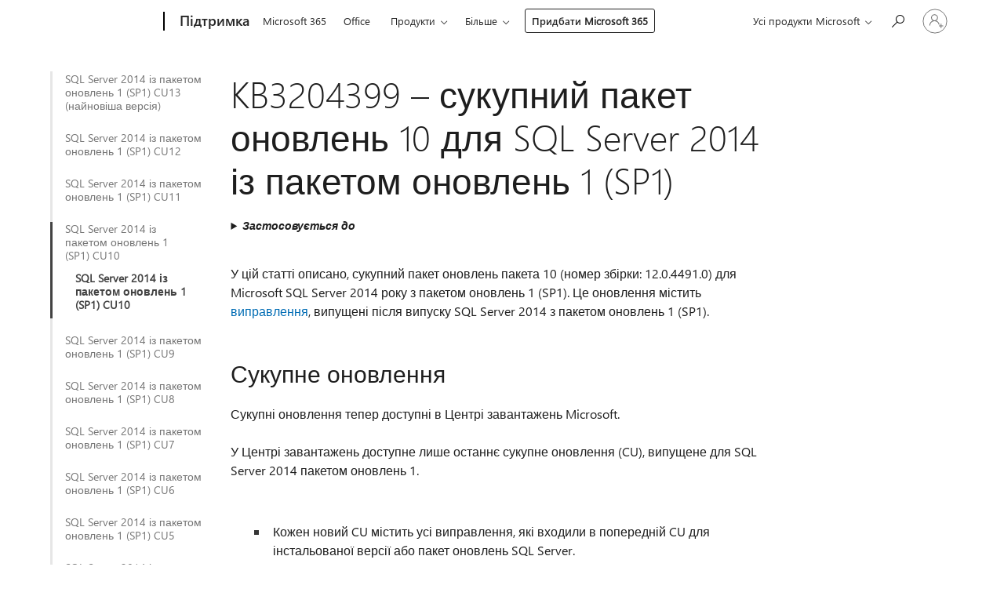

--- FILE ---
content_type: text/html; charset=utf-8
request_url: https://support.microsoft.com/uk-ua/topic/kb3204399-%D1%81%D1%83%D0%BA%D1%83%D0%BF%D0%BD%D0%B8%D0%B9-%D0%BF%D0%B0%D0%BA%D0%B5%D1%82-%D0%BE%D0%BD%D0%BE%D0%B2%D0%BB%D0%B5%D0%BD%D1%8C-10-%D0%B4%D0%BB%D1%8F-sql-server-2014-%D1%96%D0%B7-%D0%BF%D0%B0%D0%BA%D0%B5%D1%82%D0%BE%D0%BC-%D0%BE%D0%BD%D0%BE%D0%B2%D0%BB%D0%B5%D0%BD%D1%8C-1-sp1-280d66f6-07ae-6562-ecdb-4e3c7d35f0e3
body_size: 535500
content:

<!DOCTYPE html>
<html lang="uk-UA" dir="ltr">
<head>
	<meta charset="utf-8" />
	<meta name="viewport" content="width=device-width, initial-scale=1.0" />
	<title>KB3204399 &#x2013; &#x441;&#x443;&#x43A;&#x443;&#x43F;&#x43D;&#x438;&#x439; &#x43F;&#x430;&#x43A;&#x435;&#x442; &#x43E;&#x43D;&#x43E;&#x432;&#x43B;&#x435;&#x43D;&#x44C; 10 &#x434;&#x43B;&#x44F; SQL Server 2014 &#x456;&#x437; &#x43F;&#x430;&#x43A;&#x435;&#x442;&#x43E;&#x43C; &#x43E;&#x43D;&#x43E;&#x432;&#x43B;&#x435;&#x43D;&#x44C; 1 (SP1) - &#x41F;&#x456;&#x434;&#x442;&#x440;&#x438;&#x43C;&#x43A;&#x430; &#x432;&#x456;&#x434; Microsoft</title>
	
	
		<link rel="canonical" href="https://support.microsoft.com/uk-ua/topic/kb3204399-%D1%81%D1%83%D0%BA%D1%83%D0%BF%D0%BD%D0%B8%D0%B9-%D0%BF%D0%B0%D0%BA%D0%B5%D1%82-%D0%BE%D0%BD%D0%BE%D0%B2%D0%BB%D0%B5%D0%BD%D1%8C-10-%D0%B4%D0%BB%D1%8F-sql-server-2014-%D1%96%D0%B7-%D0%BF%D0%B0%D0%BA%D0%B5%D1%82%D0%BE%D0%BC-%D0%BE%D0%BD%D0%BE%D0%B2%D0%BB%D0%B5%D0%BD%D1%8C-1-sp1-280d66f6-07ae-6562-ecdb-4e3c7d35f0e3" />

			<link rel="alternate" hreflang="ar-SA" href="https://support.microsoft.com/ar-sa/topic/kb3204399-%D8%A7%D9%84%D8%AA%D8%AD%D8%AF%D9%8A%D8%AB-%D8%A7%D9%84%D8%AA%D8%B1%D8%A7%D9%83%D9%85%D9%8A-10-sql-server-2014-sp1-280d66f6-07ae-6562-ecdb-4e3c7d35f0e3" />
			<link rel="alternate" hreflang="bg-BG" href="https://support.microsoft.com/bg-bg/topic/kb3204399-%D0%BA%D1%83%D0%BC%D1%83%D0%BB%D0%B0%D1%82%D0%B8%D0%B2%D0%BD%D0%B0-%D0%B0%D0%BA%D1%82%D1%83%D0%B0%D0%BB%D0%B8%D0%B7%D0%B0%D1%86%D0%B8%D1%8F-10-%D0%B7%D0%B0-sql-server-2014-sp1-280d66f6-07ae-6562-ecdb-4e3c7d35f0e3" />
			<link rel="alternate" hreflang="cs-CZ" href="https://support.microsoft.com/cs-cz/topic/kb3204399-kumulativn%C3%AD-aktualizace-10-pro-sql-server-2014-sp1-280d66f6-07ae-6562-ecdb-4e3c7d35f0e3" />
			<link rel="alternate" hreflang="da-DK" href="https://support.microsoft.com/da-dk/topic/kb3204399-samlet-opdatering-10-til-sql-server-2014-sp1-280d66f6-07ae-6562-ecdb-4e3c7d35f0e3" />
			<link rel="alternate" hreflang="de-DE" href="https://support.microsoft.com/de-de/topic/kb3204399-kumulatives-update-10-f%C3%BCr-sql-server-2014-sp1-280d66f6-07ae-6562-ecdb-4e3c7d35f0e3" />
			<link rel="alternate" hreflang="el-GR" href="https://support.microsoft.com/el-gr/topic/kb3204399-%CF%83%CF%85%CE%B3%CE%BA%CE%B5%CE%BD%CF%84%CF%81%CF%89%CF%84%CE%B9%CE%BA%CE%AE-%CE%B5%CE%BD%CE%B7%CE%BC%CE%AD%CF%81%CF%89%CF%83%CE%B7-10-%CE%B3%CE%B9%CE%B1-sql-server-2014-sp1-280d66f6-07ae-6562-ecdb-4e3c7d35f0e3" />
			<link rel="alternate" hreflang="en-AU" href="https://support.microsoft.com/en-au/topic/kb3204399-cumulative-update-10-for-sql-server-2014-sp1-280d66f6-07ae-6562-ecdb-4e3c7d35f0e3" />
			<link rel="alternate" hreflang="en-GB" href="https://support.microsoft.com/en-gb/topic/kb3204399-cumulative-update-10-for-sql-server-2014-sp1-280d66f6-07ae-6562-ecdb-4e3c7d35f0e3" />
			<link rel="alternate" hreflang="en-US" href="https://support.microsoft.com/en-us/topic/kb3204399-cumulative-update-10-for-sql-server-2014-sp1-280d66f6-07ae-6562-ecdb-4e3c7d35f0e3" />
			<link rel="alternate" hreflang="es-ES" href="https://support.microsoft.com/es-es/topic/kb3204399-actualizaci%C3%B3n-acumulativa-10-para-sql-server-2014-sp1-280d66f6-07ae-6562-ecdb-4e3c7d35f0e3" />
			<link rel="alternate" hreflang="et-EE" href="https://support.microsoft.com/et-ee/topic/sql-serveri-2014-sp1-koondv%C3%A4rskenduse-10-280d66f6-07ae-6562-ecdb-4e3c7d35f0e3" />
			<link rel="alternate" hreflang="fr-FR" href="https://support.microsoft.com/fr-fr/topic/kb3204399-mise-%C3%A0-jour-cumulative-10-pour-sql-server-2014-sp1-280d66f6-07ae-6562-ecdb-4e3c7d35f0e3" />
			<link rel="alternate" hreflang="he-IL" href="https://support.microsoft.com/he-il/topic/kb3204399-%D7%A2%D7%93%D7%9B%D7%95%D7%9F-%D7%9E%D7%A6%D7%98%D7%91%D7%A8-10-%D7%A2%D7%91%D7%95%D7%A8-sql-server-2014-sp1-280d66f6-07ae-6562-ecdb-4e3c7d35f0e3" />
			<link rel="alternate" hreflang="hr-HR" href="https://support.microsoft.com/hr-hr/topic/kb3204399-kumulativno-a%C5%BEuriranje-10-za-sql-server-2014-sp1-280d66f6-07ae-6562-ecdb-4e3c7d35f0e3" />
			<link rel="alternate" hreflang="hu-HU" href="https://support.microsoft.com/hu-hu/topic/kb3204399-a-2014-sp1-sql-server-10-es-kumulat%C3%ADv-friss%C3%ADt%C3%A9se-280d66f6-07ae-6562-ecdb-4e3c7d35f0e3" />
			<link rel="alternate" hreflang="id-ID" href="https://support.microsoft.com/id-id/topic/kb3204399-pembaruan-kumulatif-10-untuk-sql-server-2014-sp1-280d66f6-07ae-6562-ecdb-4e3c7d35f0e3" />
			<link rel="alternate" hreflang="it-IT" href="https://support.microsoft.com/it-it/topic/kb3204399-aggiornamento-cumulativo-10-per-sql-server-2014-sp1-280d66f6-07ae-6562-ecdb-4e3c7d35f0e3" />
			<link rel="alternate" hreflang="ja-JP" href="https://support.microsoft.com/ja-jp/topic/kb3204399-sql-server-2014-sp1-%E3%81%AE%E7%B4%AF%E7%A9%8D%E7%9A%84%E3%81%AA%E6%9B%B4%E6%96%B0%E3%83%97%E3%83%AD%E3%82%B0%E3%83%A9%E3%83%A0-10-280d66f6-07ae-6562-ecdb-4e3c7d35f0e3" />
			<link rel="alternate" hreflang="ko-KR" href="https://support.microsoft.com/ko-kr/topic/kb3204399-sql-server-2014-sp1%EC%9D%98-%EB%88%84%EC%A0%81-%EC%97%85%EB%8D%B0%EC%9D%B4%ED%8A%B8-10-280d66f6-07ae-6562-ecdb-4e3c7d35f0e3" />
			<link rel="alternate" hreflang="lt-LT" href="https://support.microsoft.com/lt-lt/topic/kaupiamasis-naujinimas-10-sql-server-2014-sp1-280d66f6-07ae-6562-ecdb-4e3c7d35f0e3" />
			<link rel="alternate" hreflang="lv-LV" href="https://support.microsoft.com/lv-lv/topic/kumulat%C4%ABvais-atjaunin%C4%81jums-10-sql-server-2014-sp1-280d66f6-07ae-6562-ecdb-4e3c7d35f0e3" />
			<link rel="alternate" hreflang="nb-NO" href="https://support.microsoft.com/nb-no/topic/kumulativ-oppdatering-10-for-sql-server-2014-sp1-280d66f6-07ae-6562-ecdb-4e3c7d35f0e3" />
			<link rel="alternate" hreflang="nl-NL" href="https://support.microsoft.com/nl-nl/topic/kb3204399-cumulatieve-update-10-voor-sql-server-2014-sp1-280d66f6-07ae-6562-ecdb-4e3c7d35f0e3" />
			<link rel="alternate" hreflang="pl-PL" href="https://support.microsoft.com/pl-pl/topic/kb3204399-aktualizacja-zbiorcza-10-dla-sql-server-2014-z-dodatkiem-sp1-280d66f6-07ae-6562-ecdb-4e3c7d35f0e3" />
			<link rel="alternate" hreflang="pt-BR" href="https://support.microsoft.com/pt-br/topic/kb3204399-atualiza%C3%A7%C3%A3o-cumulativa-10-para-sql-server-2014-sp1-280d66f6-07ae-6562-ecdb-4e3c7d35f0e3" />
			<link rel="alternate" hreflang="pt-PT" href="https://support.microsoft.com/pt-pt/topic/kb3204399-atualiza%C3%A7%C3%A3o-cumulativa-10-para-sql-server-2014-sp1-280d66f6-07ae-6562-ecdb-4e3c7d35f0e3" />
			<link rel="alternate" hreflang="ro-RO" href="https://support.microsoft.com/ro-ro/topic/kb3204399-actualizarea-cumulativ%C4%83-10-pentru-sql-server-2014-sp1-280d66f6-07ae-6562-ecdb-4e3c7d35f0e3" />
			<link rel="alternate" hreflang="ru-RU" href="https://support.microsoft.com/ru-ru/topic/kb3204399-%D0%BD%D0%B0%D0%BA%D0%BE%D0%BF%D0%B8%D1%82%D0%B5%D0%BB%D1%8C%D0%BD%D0%BE%D0%B5-%D0%BE%D0%B1%D0%BD%D0%BE%D0%B2%D0%BB%D0%B5%D0%BD%D0%B8%D0%B5-10-%D0%B4%D0%BB%D1%8F-sql-server-2014-%D1%81-%D0%BF%D0%B0%D0%BA%D0%B5%D1%82%D0%BE%D0%BC-%D0%BE%D0%B1%D0%BD%D0%BE%D0%B2%D0%BB%D0%B5%D0%BD%D0%B8%D1%8F-1-sp1-280d66f6-07ae-6562-ecdb-4e3c7d35f0e3" />
			<link rel="alternate" hreflang="sk-SK" href="https://support.microsoft.com/sk-sk/topic/kb3204399-kumulat%C3%ADvna-aktualiz%C3%A1cia-10-pre-sql-server-2014-sp1-280d66f6-07ae-6562-ecdb-4e3c7d35f0e3" />
			<link rel="alternate" hreflang="sr-Latn-RS" href="https://support.microsoft.com/sr-latn-rs/topic/kb3204399-kumulativna-ispravka-10-za-sql-server-2014-sp1-280d66f6-07ae-6562-ecdb-4e3c7d35f0e3" />
			<link rel="alternate" hreflang="sv-SE" href="https://support.microsoft.com/sv-se/topic/kumulativ-uppdatering-10-f%C3%B6r-sql-server-2014-sp1-280d66f6-07ae-6562-ecdb-4e3c7d35f0e3" />
			<link rel="alternate" hreflang="th-TH" href="https://support.microsoft.com/th-th/topic/kb3204399-%E0%B8%81%E0%B8%B2%E0%B8%A3%E0%B8%AD%E0%B8%B1%E0%B8%9B%E0%B9%80%E0%B8%94%E0%B8%95%E0%B8%AA%E0%B8%B0%E0%B8%AA%E0%B8%A1-10-%E0%B8%AA%E0%B9%8D%E0%B8%B2%E0%B8%AB%E0%B8%A3%E0%B8%B1%E0%B8%9A-sql-server-2014-sp1-280d66f6-07ae-6562-ecdb-4e3c7d35f0e3" />
			<link rel="alternate" hreflang="tr-TR" href="https://support.microsoft.com/tr-tr/topic/kb3204399-sql-server-2014-sp1-i%C3%A7in-toplu-g%C3%BCncelle%C5%9Ftirme-10-280d66f6-07ae-6562-ecdb-4e3c7d35f0e3" />
			<link rel="alternate" hreflang="uk-UA" href="https://support.microsoft.com/uk-ua/topic/kb3204399-%D1%81%D1%83%D0%BA%D1%83%D0%BF%D0%BD%D0%B8%D0%B9-%D0%BF%D0%B0%D0%BA%D0%B5%D1%82-%D0%BE%D0%BD%D0%BE%D0%B2%D0%BB%D0%B5%D0%BD%D1%8C-10-%D0%B4%D0%BB%D1%8F-sql-server-2014-%D1%96%D0%B7-%D0%BF%D0%B0%D0%BA%D0%B5%D1%82%D0%BE%D0%BC-%D0%BE%D0%BD%D0%BE%D0%B2%D0%BB%D0%B5%D0%BD%D1%8C-1-sp1-280d66f6-07ae-6562-ecdb-4e3c7d35f0e3" />
			<link rel="alternate" hreflang="vi-VN" href="https://support.microsoft.com/vi-vn/topic/kb3204399-b%E1%BA%A3n-c%E1%BA%ADp-nh%E1%BA%ADt-t%C3%ADch-l%C5%A9y-10-d%C3%A0nh-cho-sql-server-2014-sp1-280d66f6-07ae-6562-ecdb-4e3c7d35f0e3" />
			<link rel="alternate" hreflang="zh-CN" href="https://support.microsoft.com/zh-cn/topic/kb3204399-sql-server-2014-sp1-%E7%9A%84%E7%B4%AF%E7%A7%AF%E6%9B%B4%E6%96%B0-10-280d66f6-07ae-6562-ecdb-4e3c7d35f0e3" />
			<link rel="alternate" hreflang="zh-HK" href="https://support.microsoft.com/zh-hk/topic/kb3204399-sql-server-2014-sp1-%E7%9A%84%E7%B4%AF%E7%A9%8D%E6%9B%B4%E6%96%B0-10-280d66f6-07ae-6562-ecdb-4e3c7d35f0e3" />
			<link rel="alternate" hreflang="zh-TW" href="https://support.microsoft.com/zh-tw/topic/kb3204399-sql-server-2014-sp1-%E7%9A%84%E7%B4%AF%E7%A9%8D%E6%9B%B4%E6%96%B0-10-280d66f6-07ae-6562-ecdb-4e3c7d35f0e3" />
	<meta name="awa-articleGuid" content="280d66f6-07ae-6562-ecdb-4e3c7d35f0e3" />
	
	<meta name="description" content="&#x41E;&#x43F;&#x438;&#x441; &#x441;&#x443;&#x43A;&#x443;&#x43F;&#x43D;&#x43E;&#x433;&#x43E; &#x43F;&#x430;&#x43A;&#x435;&#x442;&#x430; &#x43E;&#x43D;&#x43E;&#x432;&#x43B;&#x435;&#x43D;&#x44C; 10 &#x434;&#x43B;&#x44F; SQL Server 2014 sp1." />
	<meta name="firstPublishedDate" content="2017-04-18" />
	<meta name="lastPublishedDate" content="2024-11-12" />
	<meta name="commitId" content="4fe24e446d25acd75be43280ac13436a25da9239" />
	<meta name="schemaName" content="ARTICLE" />
	<meta name="awa-schemaName" content="ARTICLE" />

	
	
	
	<meta name="search.contenttype" content="Update" />
	
	<meta name="search.description" content="&#x41E;&#x43F;&#x438;&#x441; &#x441;&#x443;&#x43A;&#x443;&#x43F;&#x43D;&#x43E;&#x433;&#x43E; &#x43F;&#x430;&#x43A;&#x435;&#x442;&#x430; &#x43E;&#x43D;&#x43E;&#x432;&#x43B;&#x435;&#x43D;&#x44C; 10 &#x434;&#x43B;&#x44F; SQL Server 2014 sp1." />
	<meta name="search.IsOfficeDoc" content="true" />
	
	
	
	
	<meta name="search.products" content="a750c815-add2-aa4c-10d8-9a590e25db44,eda9b8e5-c425-2e59-05cb-ca34298d7a9a,f17210b3-09b3-cdc9-df0f-c8ccb410b2db,66388793-df89-5e8d-e708-81dd0e22e49a,b5824c3e-61c0-e8b0-fad7-ced73606fc1a,201f3511-9e97-9a80-98ab-e682fcb2c922" />
	
	
	
	<meta name="search.mkt" content="uk-UA" />

	<meta name="ms.product" content="a750c815-add2-aa4c-10d8-9a590e25db44,eda9b8e5-c425-2e59-05cb-ca34298d7a9a,f17210b3-09b3-cdc9-df0f-c8ccb410b2db,66388793-df89-5e8d-e708-81dd0e22e49a,b5824c3e-61c0-e8b0-fad7-ced73606fc1a,201f3511-9e97-9a80-98ab-e682fcb2c922" />
	<meta name="ms.productName" content="SQL Server 2014 Developer,SQL Server 2014 Enterprise,SQL Server 2014 Express,SQL Server 2014 Standard,SQL Server 2014 Web,SQL Server 2014 Business Intelligence" />
	<meta name="ms.lang" content="uk" />
	<meta name="ms.loc" content="UA" />
	<meta name="ms.ocpub.assetID" content="280d66f6-07ae-6562-ecdb-4e3c7d35f0e3" />

	<meta name="awa-kb_id" content="3204399" />
	<meta name="awa-isContactUsAllowed" content="false" />
	<meta name="awa-asst" content="280d66f6-07ae-6562-ecdb-4e3c7d35f0e3" />
	<meta name="awa-pageType" content="Article" />
	



	


<meta name="awa-env" content="Production" />
<meta name="awa-market" content="uk-UA" />
<meta name="awa-contentlang" content="uk" />
<meta name="awa-userFlightingId" content="cb05827d-59ef-44d2-b7d0-55af27a04d32" />
<meta name="awa-expid" content="P-R-1753027-1-1;P-R-1087983-1-1;P-E-1693585-C1-3;P-E-1661482-2-3;P-E-1660511-C1-3;P-E-1656596-C1-5;P-E-1551018-C1-8;P-E-1585233-C1-3;P-E-1570667-C1-4;P-E-1560750-C1-7;P-E-1554013-2-6;P-E-1536917-2-5;P-E-1526785-C1-5;P-E-1260007-C1-3;P-E-1046152-2-3;P-R-1545158-1-4;P-R-1426254-2-6;P-R-1392118-1-2;P-R-1245128-2-4;P-R-1235984-2-3;P-R-1211158-1-4;P-R-1150391-2-8;P-R-1150395-2-8;P-R-1150399-2-8;P-R-1150396-2-8;P-R-1150394-2-8;P-R-1150390-2-8;P-R-1150386-2-8;P-R-1146801-1-11;P-R-1141562-1-2;P-R-1141283-2-9;P-R-1136354-4-8;P-R-1119659-1-16;P-R-1119437-1-17;P-R-1116805-2-18;P-R-1116803-2-20;P-R-1114100-1-2;P-R-1096341-2-6;P-R-1089468-1-2;P-R-1085248-1-2;P-R-1033854-4-6;P-R-1029969-4-4;P-R-1020735-7-10;P-R-1018544-4-7;P-R-1009708-2-9;P-R-1005895-2-11;P-R-113175-4-7;P-R-110379-1-7;P-R-107838-1-7;P-R-106524-1-3;P-R-103787-2-5;P-R-101783-1-2;P-R-97577-1-5;P-R-97457-1-10;P-R-94390-1-2;P-R-94360-10-25;P-R-94063-1-1;P-R-93416-1-3;P-R-90963-2-2;P-R-73296-2-15" />
<meta name="awa-irisId" />
<meta name="awa-origindatacenter" content="Central US" />
<meta name="awa-variationid" content="ECS" />
<meta name="awa-prdct" content="office.com" />
<meta name="awa-stv" content="3.0.0-09ad8533cf0040dbd4a6c9c70c9689a2411c6a65&#x2B;09ad8533cf0040dbd4a6c9c70c9689a2411c6a65" />


 
	<meta name="awa-title" content="KB3204399 &#x2013; &#x441;&#x443;&#x43A;&#x443;&#x43F;&#x43D;&#x438;&#x439; &#x43F;&#x430;&#x43A;&#x435;&#x442; &#x43E;&#x43D;&#x43E;&#x432;&#x43B;&#x435;&#x43D;&#x44C; 10 &#x434;&#x43B;&#x44F; SQL Server 2014 &#x456;&#x437; &#x43F;&#x430;&#x43A;&#x435;&#x442;&#x43E;&#x43C; &#x43E;&#x43D;&#x43E;&#x432;&#x43B;&#x435;&#x43D;&#x44C; 1 (SP1) - &#x41F;&#x456;&#x434;&#x442;&#x440;&#x438;&#x43C;&#x43A;&#x430; &#x432;&#x456;&#x434; Microsoft" />
	
	<meta name="awa-selfHelpExp" content="railbanner_business" />
	<meta name="awa-dataBoundary" content="WW" />

	<link rel="stylesheet" href="/css/fonts/site-fonts.css?v=XWcxZPSEmN3tnHWAVMOFsAlPJq7aug49fUGb8saTNjw" />
	<link rel="stylesheet" href="/css/glyphs/glyphs.css?v=VOnvhT441Pay0WAKH5gdcXXigXpiuNbaQcI9DgXyoDE" />

	

    <link rel="dns-prefetch" href="https://aadcdn.msftauth.net" />
    <link rel="preconnect" href="https://aadcdn.msftauth.net" crossorigin=&quot;anonymous&quot; />
    <link rel="dns-prefetch" href="https://browser.events.data.microsoft.com" />
    <link rel="preconnect" href="https://browser.events.data.microsoft.com" crossorigin=&quot;anonymous&quot; />
    <link rel="dns-prefetch" href="https://c.s-microsoft.com" />
    <link rel="preconnect" href="https://c.s-microsoft.com" crossorigin=&quot;anonymous&quot; />
    <link rel="dns-prefetch" href="https://img-prod-cms-rt-microsoft-com.akamaized.net" />
    <link rel="preconnect" href="https://img-prod-cms-rt-microsoft-com.akamaized.net" crossorigin=&quot;anonymous&quot; />
    <link rel="dns-prefetch" href="https://js.monitor.azure.com" />
    <link rel="preconnect" href="https://js.monitor.azure.com" crossorigin=&quot;anonymous&quot; />
    <link rel="dns-prefetch" href="https://logincdn.msauth.net" />
    <link rel="preconnect" href="https://logincdn.msauth.net" crossorigin=&quot;anonymous&quot; />
    <link rel="dns-prefetch" href="https://mem.gfx.ms" />
    <link rel="preconnect" href="https://mem.gfx.ms" crossorigin=&quot;anonymous&quot; />
    <link rel="dns-prefetch" href="https://www.microsoft.com" />
    <link rel="preconnect" href="https://www.microsoft.com" crossorigin=&quot;anonymous&quot; />


	<link rel="stylesheet" href="/css/Article/article.css?v=0L89BVeP4I_vlf3G71MrPYAXM1CtRPw6ZcJwIduUvCA" />
	
	<link rel="stylesheet" href="/css/SearchBox/search-box.css?v=bybwzGBajHicVXspVs540UfV0swW0vCbOmBjBryj9N4" />
	<link rel="stylesheet" href="/css/sitewide/articleCss-overwrite.css?v=D0lQRoIlvFHSQBRTb-gAQ5KkFe8B8NuSoliBjnT5xZ4" />
	
	
	<link rel="stylesheet" href="/css/MeControlCallout/teaching-callout.css?v=690pjf05o15fVEafEpUwgaF8vqVfOkp5wP1Jl9gE99U" />
	
	<noscript>
		<link rel="stylesheet" href="/css/Article/article.noscript.css?v=88-vV8vIkcKpimEKjULkqpt8CxdXf5avAeGxsHgVOO0" />
	</noscript>

	<link rel="stylesheet" href="/css/promotionbanner/promotion-banner.css?v=cAmflE3c6Gw7niTOiMPEie9MY87yDE2mSl3DO7_jZRI" media="none" onload="this.media=&#x27;all&#x27;" /><noscript><link href="/css/promotionbanner/promotion-banner.css?v=cAmflE3c6Gw7niTOiMPEie9MY87yDE2mSl3DO7_jZRI" rel="stylesheet"></noscript>
	
	<link rel="stylesheet" href="/css/ArticleSupportBridge/article-support-bridge.css?v=R_P0TJvD9HoRHQBEdvBR1WhNn7dSbvOYWmVA9taxbpM" media="none" onload="this.media=&#x27;all&#x27;" /><noscript><link href="/css/ArticleSupportBridge/article-support-bridge.css?v=R_P0TJvD9HoRHQBEdvBR1WhNn7dSbvOYWmVA9taxbpM" rel="stylesheet"></noscript>
	<link rel="stylesheet" href="/css/StickyFeedback/sticky-feedback.css?v=cMfNdAUue7NxZUj3dIt_v5DIuzmw9ohJW109iXQpWnI" media="none" onload="this.media=&#x27;all&#x27;" /><noscript><link href="/css/StickyFeedback/sticky-feedback.css?v=cMfNdAUue7NxZUj3dIt_v5DIuzmw9ohJW109iXQpWnI" rel="stylesheet"></noscript>
	<link rel="stylesheet" href="/css/feedback/feedback.css?v=Rkcw_yfLWOMtOcWOljMOiZgymMcrG0GDpo4Lf-TUzPo" media="none" onload="this.media=&#x27;all&#x27;" /><noscript><link href="/css/feedback/feedback.css?v=Rkcw_yfLWOMtOcWOljMOiZgymMcrG0GDpo4Lf-TUzPo" rel="stylesheet"></noscript>
	
	

	<link rel="apple-touch-icon" sizes="180x180" href="/apple-touch-icon.png">
<link rel="icon" type="image/png" sizes="32x32" href="/favicon-32x32.png">
<link rel="icon" type="image/png" sizes="16x16" href="/favicon-16x16.png">


	
        <link rel="stylesheet" href="https://www.microsoft.com/onerfstatics/marketingsites-wcus-prod/cyrillic/shell/_scrf/css/themes=default.device=uplevel_web_pc/63-57d110/c9-be0100/a6-e969ef/43-9f2e7c/82-8b5456/a0-5d3913/4f-460e79/ae-f1ac0c?ver=2.0&amp;_cf=02242021_3231" type="text/css" media="all" />
    

	
		<link rel="stylesheet" href="/css/Article/left-nav.css?v=P4vuAkZCGQgjSSlYzU6z5FtdGykZHjeUthqLptyBPAk" />
		<link rel="stylesheet" href="/css/Article/multimedia-left-nav.css?v=WGrcIW6Ipz_Jwu3mzb5TNSNkonDhTQVz3J1KqMCSw9E" />
	
	
	<script type="text/javascript">
		var OOGlobal = {
			BaseDomain: location.protocol + "//" + location.host,
			Culture: "uk-UA",
			Language: "uk",
			LCID: "1058",
			IsAuthenticated: "False",
			WebAppUrl: "https://office.com/start",
			GUID: "280d66f6-07ae-6562-ecdb-4e3c7d35f0e3",
			Platform: navigator.platform,
			MixOembedUrl: "https://mix.office.com/oembed/",
			MixWatchUrl: "https://mix.office.com/watch/"
		};
	</script>

	
		


<script type="text/javascript">
	(function () {
		var creativeReady = false;
		var isSilentSignInComplete = false;
		var authInfo = {
			authType: "None",
			puid: "",
			tenantId: "",
			isAdult: true
			};

		var renderPromotion = function (dataBoundary) {
			if (creativeReady && isSilentSignInComplete) {
				window.UcsCreative.renderTemplate({
					partnerId: "7bb7e07d-3e57-4ee3-b78f-26a4292b841a",
					shouldSetUcsMuid: true,
					dataBoundary: dataBoundary,
					attributes: {
						placement: "88000534",
						locale: "uk-ua",
						country: "ua",
						scs_ecsFlightId: "P-R-1753027-1;P-R-1087983-1;P-E-1693585-C1;P-E-1661482-2;P-E-1660511-C1;P-E-1656596-C1;P-E-1551018-C1;P-E-1585233-C1;P-E-1570667-C1;P-E-1560750-C1;P-E-1554013-2;P-E-1536917-2;P-E-1526785-C1;P-E-1260007-C1;P-E-1046152-2;P-R-1545158-1;P-R-1426254-2;P-R-1392118-1;P-R-1245128-2;P-R-1235984-2;P-R-1211158-1;P-R-1150391-2;P-R-1150395-2;P-R-1150399-2;P-R-1150396-2;P-R-1150394-2;P-R-1150390-2;P-R-1150386-2;P-R-1146801-1;P-R-1141562-1;P-R-1141283-2;P-R-1136354-4;P-R-1119659-1;P-R-1119437-1;P-R-1116805-2;P-R-1116803-2;P-R-1114100-1;P-R-1096341-2;P-R-1089468-1;P-R-1085248-1;P-R-1033854-4;P-R-1029969-4;P-R-1020735-7;P-R-1018544-4;P-R-1009708-2;P-R-1005895-2;P-R-113175-4;P-R-110379-1;P-R-107838-1;P-R-106524-1;P-R-103787-2;P-R-101783-1;P-R-97577-1;P-R-97457-1;P-R-94390-1;P-R-94360-10;P-R-94063-1;P-R-93416-1;P-R-90963-2;P-R-73296-2",
						SCS_promotionCategory: "uhfbuybutton;railbanner_business",
						articleType: "railbanner_business",
						operatingSystem: "Mac",
						authType: authInfo.authType,
						PUID: authInfo.puid,
						TenantId: authInfo.tenantId,
                        TOPT: "",
                        AdditionalBannerId: "ucsRailInlineContainer",
					}
				});
			}
		};

		window.document.addEventListener('ucsCreativeRendered', function () {
			if (typeof window.initPromotionLogger !== 'undefined') {
				window.initPromotionLogger();
			}
		});

		window.document.addEventListener('ucsCreativeReady', function () {
			creativeReady = true;
			renderPromotion("WW");
		});

		if (!isSilentSignInComplete) {
			window.document.addEventListener('silentSignInComplete', function (event) {
				if (event.detail && event.detail.puid) {
					authInfo.isAdult = event.detail.isAdult;
					authInfo.authType = event.detail.authType;
					authInfo.puid = event.detail.puid;
					authInfo.tenantId = event.detail.account.tenantId;
				}

				isSilentSignInComplete = true;
				renderPromotion(event.detail.dataBoundary);
			});
		}
	})();
</script>

<script type="text/javascript" defer src="/lib/ucs/dist/ucsCreativeService.js?v=RNwXI4r6IRH1mrd2dPPGZEYOQnUcs8HAddnyceXlw88"></script>
	

	<script>
		if (window.location.search) {
			var params = new URLSearchParams(window.location.search);
			if (params.has('action') && params.get('action') === 'download'){
				params.delete('action');
			}

			history.replaceState({}, '', window.location.pathname + (params.toString() ? '?' + params.toString() : ''));
		}
	</script>


</head>
<body class="supCont ocArticle">
	<div id="ocBodyWrapper">
		
		

<div class="supLeftNavMobileView" dir="ltr">
	<div class="supLeftNavMobileViewHeader">
		<div class="supLeftNavMobileViewHeaderTitle" role="heading" aria-level="2">Пов’язані теми</div>
		<div class="supLeftNavMobileViewCloseButton">
			<a href="javascript:" class="supLeftNavMobileViewClose" ms.interactiontype="11" data-bi-bhvr="HIDE" data-bi-area="Banner" ms.pgarea="leftnav" role="button" aria-label="Закрити">&times;</a>
		</div>
	</div>
	
	<div class="supLeftNavMobileViewContent grd" role="complementary" aria-label="Пов’язані посилання" ms.pgarea="leftnav" data-bi-area="leftnav">
		

			<div class="supLeftNavCategory">
				<div class="supLeftNavCategoryTitle">
					<a class="supLeftNavLink" data-bi-slot="1" href="/uk-ua/help/4019099">SQL Server 2014 &#x456;&#x437; &#x43F;&#x430;&#x43A;&#x435;&#x442;&#x43E;&#x43C; &#x43E;&#x43D;&#x43E;&#x432;&#x43B;&#x435;&#x43D;&#x44C; 1 (SP1) CU13 (&#x43D;&#x430;&#x439;&#x43D;&#x43E;&#x432;&#x456;&#x448;&#x430; &#x432;&#x435;&#x440;&#x441;&#x456;&#x44F;)</a>
				</div>
				<ul class="supLeftNavArticles">
							<li class="supLeftNavArticle">
								<a class="supLeftNavLink" data-bi-slot="2" href="/uk-ua/help/4019099">SQL Server 2014 &#x456;&#x437; &#x43F;&#x430;&#x43A;&#x435;&#x442;&#x43E;&#x43C; &#x43E;&#x43D;&#x43E;&#x432;&#x43B;&#x435;&#x43D;&#x44C; 1 (SP1) CU13 (&#x43D;&#x430;&#x439;&#x43D;&#x43E;&#x432;&#x456;&#x448;&#x430; &#x432;&#x435;&#x440;&#x441;&#x456;&#x44F;)</a>
							</li>
				</ul>
			</div>
			<div class="supLeftNavCategory">
				<div class="supLeftNavCategoryTitle">
					<a class="supLeftNavLink" data-bi-slot="2" href="/uk-ua/help/4017793">SQL Server 2014 &#x456;&#x437; &#x43F;&#x430;&#x43A;&#x435;&#x442;&#x43E;&#x43C; &#x43E;&#x43D;&#x43E;&#x432;&#x43B;&#x435;&#x43D;&#x44C; 1 (SP1) CU12</a>
				</div>
				<ul class="supLeftNavArticles">
							<li class="supLeftNavArticle">
								<a class="supLeftNavLink" data-bi-slot="3" href="/uk-ua/help/4017793">SQL Server 2014 &#x456;&#x437; &#x43F;&#x430;&#x43A;&#x435;&#x442;&#x43E;&#x43C; &#x43E;&#x43D;&#x43E;&#x432;&#x43B;&#x435;&#x43D;&#x44C; 1 (SP1) CU12</a>
							</li>
				</ul>
			</div>
			<div class="supLeftNavCategory">
				<div class="supLeftNavCategoryTitle">
					<a class="supLeftNavLink" data-bi-slot="3" href="/uk-ua/help/4010392">SQL Server 2014 &#x456;&#x437; &#x43F;&#x430;&#x43A;&#x435;&#x442;&#x43E;&#x43C; &#x43E;&#x43D;&#x43E;&#x432;&#x43B;&#x435;&#x43D;&#x44C; 1 (SP1) CU11</a>
				</div>
				<ul class="supLeftNavArticles">
							<li class="supLeftNavArticle">
								<a class="supLeftNavLink" data-bi-slot="4" href="/uk-ua/help/4010392">SQL Server 2014 &#x456;&#x437; &#x43F;&#x430;&#x43A;&#x435;&#x442;&#x43E;&#x43C; &#x43E;&#x43D;&#x43E;&#x432;&#x43B;&#x435;&#x43D;&#x44C; 1 (SP1) CU11</a>
							</li>
				</ul>
			</div>
			<div class="supLeftNavCategory supLeftNavActiveCategory">
				<div class="supLeftNavCategoryTitle">
					<a class="supLeftNavLink" ms.interactiontype="11" data-bi-slot="4" href="/uk-ua/help/3204399">SQL Server 2014 &#x456;&#x437; &#x43F;&#x430;&#x43A;&#x435;&#x442;&#x43E;&#x43C; &#x43E;&#x43D;&#x43E;&#x432;&#x43B;&#x435;&#x43D;&#x44C; 1 (SP1) CU10</a>
				</div>
				<ul class="supLeftNavArticles">
							<li class="supLeftNavArticle supLeftNavCurrentArticle">
								<a class="supLeftNavLink" data-bi-slot="5" aria-current="page" href="/uk-ua/help/3204399">SQL Server 2014 &#x456;&#x437; &#x43F;&#x430;&#x43A;&#x435;&#x442;&#x43E;&#x43C; &#x43E;&#x43D;&#x43E;&#x432;&#x43B;&#x435;&#x43D;&#x44C; 1 (SP1) CU10</a>
							</li>
				</ul>
			</div>
			<div class="supLeftNavCategory">
				<div class="supLeftNavCategoryTitle">
					<a class="supLeftNavLink" data-bi-slot="5" href="/uk-ua/help/3186964">SQL Server 2014 &#x456;&#x437; &#x43F;&#x430;&#x43A;&#x435;&#x442;&#x43E;&#x43C; &#x43E;&#x43D;&#x43E;&#x432;&#x43B;&#x435;&#x43D;&#x44C; 1 (SP1) CU9</a>
				</div>
				<ul class="supLeftNavArticles">
							<li class="supLeftNavArticle">
								<a class="supLeftNavLink" data-bi-slot="6" href="/uk-ua/help/3186964">SQL Server 2014 &#x456;&#x437; &#x43F;&#x430;&#x43A;&#x435;&#x442;&#x43E;&#x43C; &#x43E;&#x43D;&#x43E;&#x432;&#x43B;&#x435;&#x43D;&#x44C; 1 (SP1) CU9</a>
							</li>
				</ul>
			</div>
			<div class="supLeftNavCategory">
				<div class="supLeftNavCategoryTitle">
					<a class="supLeftNavLink" data-bi-slot="6" href="/uk-ua/help/3174038">SQL Server 2014 &#x456;&#x437; &#x43F;&#x430;&#x43A;&#x435;&#x442;&#x43E;&#x43C; &#x43E;&#x43D;&#x43E;&#x432;&#x43B;&#x435;&#x43D;&#x44C; 1 (SP1) CU8</a>
				</div>
				<ul class="supLeftNavArticles">
							<li class="supLeftNavArticle">
								<a class="supLeftNavLink" data-bi-slot="7" href="/uk-ua/help/3174038">SQL Server 2014 &#x456;&#x437; &#x43F;&#x430;&#x43A;&#x435;&#x442;&#x43E;&#x43C; &#x43E;&#x43D;&#x43E;&#x432;&#x43B;&#x435;&#x43D;&#x44C; 1 (SP1) CU8</a>
							</li>
				</ul>
			</div>
			<div class="supLeftNavCategory">
				<div class="supLeftNavCategoryTitle">
					<a class="supLeftNavLink" data-bi-slot="7" href="/uk-ua/help/3162659">SQL Server 2014 &#x456;&#x437; &#x43F;&#x430;&#x43A;&#x435;&#x442;&#x43E;&#x43C; &#x43E;&#x43D;&#x43E;&#x432;&#x43B;&#x435;&#x43D;&#x44C; 1 (SP1) CU7</a>
				</div>
				<ul class="supLeftNavArticles">
							<li class="supLeftNavArticle">
								<a class="supLeftNavLink" data-bi-slot="8" href="/uk-ua/help/3162659">SQL Server 2014 &#x456;&#x437; &#x43F;&#x430;&#x43A;&#x435;&#x442;&#x43E;&#x43C; &#x43E;&#x43D;&#x43E;&#x432;&#x43B;&#x435;&#x43D;&#x44C; 1 (SP1) CU7</a>
							</li>
				</ul>
			</div>
			<div class="supLeftNavCategory">
				<div class="supLeftNavCategoryTitle">
					<a class="supLeftNavLink" data-bi-slot="8" href="/uk-ua/help/3167392">SQL Server 2014 &#x456;&#x437; &#x43F;&#x430;&#x43A;&#x435;&#x442;&#x43E;&#x43C; &#x43E;&#x43D;&#x43E;&#x432;&#x43B;&#x435;&#x43D;&#x44C; 1 (SP1) CU6</a>
				</div>
				<ul class="supLeftNavArticles">
							<li class="supLeftNavArticle">
								<a class="supLeftNavLink" data-bi-slot="9" href="/uk-ua/help/3167392">SQL Server 2014 &#x456;&#x437; &#x43F;&#x430;&#x43A;&#x435;&#x442;&#x43E;&#x43C; &#x43E;&#x43D;&#x43E;&#x432;&#x43B;&#x435;&#x43D;&#x44C; 1 (SP1) CU6</a>
							</li>
				</ul>
			</div>
			<div class="supLeftNavCategory">
				<div class="supLeftNavCategoryTitle">
					<a class="supLeftNavLink" data-bi-slot="9" href="/uk-ua/help/3130926">SQL Server 2014 &#x456;&#x437; &#x43F;&#x430;&#x43A;&#x435;&#x442;&#x43E;&#x43C; &#x43E;&#x43D;&#x43E;&#x432;&#x43B;&#x435;&#x43D;&#x44C; 1 (SP1) CU5</a>
				</div>
				<ul class="supLeftNavArticles">
							<li class="supLeftNavArticle">
								<a class="supLeftNavLink" data-bi-slot="10" href="/uk-ua/help/3130926">SQL Server 2014 &#x456;&#x437; &#x43F;&#x430;&#x43A;&#x435;&#x442;&#x43E;&#x43C; &#x43E;&#x43D;&#x43E;&#x432;&#x43B;&#x435;&#x43D;&#x44C; 1 (SP1) CU5</a>
							</li>
				</ul>
			</div>
			<div class="supLeftNavCategory">
				<div class="supLeftNavCategoryTitle">
					<a class="supLeftNavLink" data-bi-slot="10" href="/uk-ua/help/3106660">SQL Server 2014 &#x456;&#x437; &#x43F;&#x430;&#x43A;&#x435;&#x442;&#x43E;&#x43C; &#x43E;&#x43D;&#x43E;&#x432;&#x43B;&#x435;&#x43D;&#x44C; 1 (SP1) CU4</a>
				</div>
				<ul class="supLeftNavArticles">
							<li class="supLeftNavArticle">
								<a class="supLeftNavLink" data-bi-slot="11" href="/uk-ua/help/3106660">SQL Server 2014 &#x456;&#x437; &#x43F;&#x430;&#x43A;&#x435;&#x442;&#x43E;&#x43C; &#x43E;&#x43D;&#x43E;&#x432;&#x43B;&#x435;&#x43D;&#x44C; 1 (SP1) CU4</a>
							</li>
				</ul>
			</div>
			<div class="supLeftNavCategory">
				<div class="supLeftNavCategoryTitle">
					<a class="supLeftNavLink" data-bi-slot="11" href="/uk-ua/help/3094221">SQL Server 2014 &#x456;&#x437; &#x43F;&#x430;&#x43A;&#x435;&#x442;&#x43E;&#x43C; &#x43E;&#x43D;&#x43E;&#x432;&#x43B;&#x435;&#x43D;&#x44C; 1 (SP1) CU3</a>
				</div>
				<ul class="supLeftNavArticles">
							<li class="supLeftNavArticle">
								<a class="supLeftNavLink" data-bi-slot="12" href="/uk-ua/help/3094221">SQL Server 2014 &#x456;&#x437; &#x43F;&#x430;&#x43A;&#x435;&#x442;&#x43E;&#x43C; &#x43E;&#x43D;&#x43E;&#x432;&#x43B;&#x435;&#x43D;&#x44C; 1 (SP1) CU3</a>
							</li>
				</ul>
			</div>
			<div class="supLeftNavCategory">
				<div class="supLeftNavCategoryTitle">
					<a class="supLeftNavLink" data-bi-slot="12" href="/uk-ua/help/3075950">SQL Server 2014 &#x456;&#x437; &#x43F;&#x430;&#x43A;&#x435;&#x442;&#x43E;&#x43C; &#x43E;&#x43D;&#x43E;&#x432;&#x43B;&#x435;&#x43D;&#x44C; 1 (SP1) CU2</a>
				</div>
				<ul class="supLeftNavArticles">
							<li class="supLeftNavArticle">
								<a class="supLeftNavLink" data-bi-slot="13" href="/uk-ua/help/3075950">SQL Server 2014 &#x456;&#x437; &#x43F;&#x430;&#x43A;&#x435;&#x442;&#x43E;&#x43C; &#x43E;&#x43D;&#x43E;&#x432;&#x43B;&#x435;&#x43D;&#x44C; 1 (SP1) CU2</a>
							</li>
				</ul>
			</div>
			<div class="supLeftNavCategory">
				<div class="supLeftNavCategoryTitle">
					<a class="supLeftNavLink" data-bi-slot="13" href="/uk-ua/help/3067839">SQL Server 2014 &#x456;&#x437; &#x43F;&#x430;&#x43A;&#x435;&#x442;&#x43E;&#x43C; &#x43E;&#x43D;&#x43E;&#x432;&#x43B;&#x435;&#x43D;&#x44C; 1 (SP1) CU1</a>
				</div>
				<ul class="supLeftNavArticles">
							<li class="supLeftNavArticle">
								<a class="supLeftNavLink" data-bi-slot="14" href="/uk-ua/help/3067839">SQL Server 2014 &#x456;&#x437; &#x43F;&#x430;&#x43A;&#x435;&#x442;&#x43E;&#x43C; &#x43E;&#x43D;&#x43E;&#x432;&#x43B;&#x435;&#x43D;&#x44C; 1 (SP1) CU1</a>
							</li>
				</ul>
			</div>
			<div class="supLeftNavCategory">
				<div class="supLeftNavCategoryTitle">
					<a class="supLeftNavLink" data-bi-slot="14" href="/uk-ua/help/3058865">SQL Server 2014 &#x456;&#x437; &#x43F;&#x430;&#x43A;&#x435;&#x442;&#x43E;&#x43C; &#x43E;&#x43D;&#x43E;&#x432;&#x43B;&#x435;&#x43D;&#x44C; 1 (SP1)</a>
				</div>
				<ul class="supLeftNavArticles">
							<li class="supLeftNavArticle">
								<a class="supLeftNavLink" data-bi-slot="15" href="/uk-ua/help/3058865">SQL Server 2014 &#x456;&#x437; &#x43F;&#x430;&#x43A;&#x435;&#x442;&#x43E;&#x43C; &#x43E;&#x43D;&#x43E;&#x432;&#x43B;&#x435;&#x43D;&#x44C; 1 (SP1)</a>
							</li>
				</ul>
			</div>
			<div class="supLeftNavCategory">
				<div class="supLeftNavCategoryTitle">
					<a class="supLeftNavLink" data-bi-slot="15" href="/uk-ua/help/2936603">SQL Server 2014, &#x443;&#x441;&#x456; &#x437;&#x431;&#x456;&#x440;&#x43A;&#x438;</a>
				</div>
				<ul class="supLeftNavArticles">
							<li class="supLeftNavArticle">
								<a class="supLeftNavLink" data-bi-slot="16" href="/uk-ua/help/2936603">SQL Server 2014, &#x443;&#x441;&#x456; &#x437;&#x431;&#x456;&#x440;&#x43A;&#x438;</a>
							</li>
				</ul>
			</div>

	</div>
</div>
	

		<div class="ucsUhfContainer"></div>

		
            <div id="headerArea" class="uhf"  data-m='{"cN":"headerArea","cT":"Area_coreuiArea","id":"a1Body","sN":1,"aN":"Body"}'>
                <div id="headerRegion"      data-region-key="headerregion" data-m='{"cN":"headerRegion","cT":"Region_coreui-region","id":"r1a1","sN":1,"aN":"a1"}' >

    <div  id="headerUniversalHeader" data-m='{"cN":"headerUniversalHeader","cT":"Module_coreui-universalheader","id":"m1r1a1","sN":1,"aN":"r1a1"}'  data-module-id="Category|headerRegion|coreui-region|headerUniversalHeader|coreui-universalheader">
        






        <a id="uhfSkipToMain" class="m-skip-to-main" href="javascript:void(0)" data-href="#supArticleContent" tabindex="0" data-m='{"cN":"Skip to content_nonnav","id":"nn1m1r1a1","sN":1,"aN":"m1r1a1"}'>Перейти до основного</a>


<header class="c-uhfh context-uhf no-js c-sgl-stck c-category-header " itemscope="itemscope" data-header-footprint="/SMCConvergence/ContextualHeader-Site, fromService: True"   data-magict="true"   itemtype="http://schema.org/Organization">
    <div class="theme-light js-global-head f-closed  global-head-cont" data-m='{"cN":"Universal Header_cont","cT":"Container","id":"c2m1r1a1","sN":2,"aN":"m1r1a1"}'>
        <div class="c-uhfh-gcontainer-st">
            <button type="button" class="c-action-trigger c-glyph glyph-global-nav-button" aria-label="All Microsoft expand to see list of Microsoft products and services" initialState-label="All Microsoft expand to see list of Microsoft products and services" toggleState-label="Close All Microsoft list" aria-expanded="false" data-m='{"cN":"Mobile menu button_nonnav","id":"nn1c2m1r1a1","sN":1,"aN":"c2m1r1a1"}'></button>
            <button type="button" class="c-action-trigger c-glyph glyph-arrow-htmllegacy c-close-search" aria-label="Закрити вікно пошуку" aria-expanded="false" data-m='{"cN":"Close Search_nonnav","id":"nn2c2m1r1a1","sN":2,"aN":"c2m1r1a1"}'></button>
                    <a id="uhfLogo" class="c-logo c-sgl-stk-uhfLogo" itemprop="url" href="https://www.microsoft.com" aria-label="Microsoft" data-m='{"cN":"GlobalNav_Logo_cont","cT":"Container","id":"c3c2m1r1a1","sN":3,"aN":"c2m1r1a1"}'>
                        <img alt="" itemprop="logo" class="c-image" src="https://uhf.microsoft.com/images/microsoft/RE1Mu3b.png" role="presentation" aria-hidden="true" />
                        <span itemprop="name" role="presentation" aria-hidden="true">Microsoft</span>
                    </a>
            <div class="f-mobile-title">
                <button type="button" class="c-action-trigger c-glyph glyph-chevron-left" aria-label="Показати більше пунктів меню" data-m='{"cN":"Mobile back button_nonnav","id":"nn4c2m1r1a1","sN":4,"aN":"c2m1r1a1"}'></button>
                <span data-global-title="Домашня сторінка Microsoft" class="js-mobile-title">Підтримка</span>
                <button type="button" class="c-action-trigger c-glyph glyph-chevron-right" aria-label="Показати більше пунктів меню" data-m='{"cN":"Mobile forward button_nonnav","id":"nn5c2m1r1a1","sN":5,"aN":"c2m1r1a1"}'></button>
            </div>
                    <div class="c-show-pipe x-hidden-vp-mobile-st">
                        <a id="uhfCatLogo" class="c-logo c-cat-logo" href="https://support.microsoft.com/uk-ua" aria-label="Підтримка" itemprop="url" data-m='{"cN":"CatNav_Підтримка_nav","id":"n6c2m1r1a1","sN":6,"aN":"c2m1r1a1"}'>
                                <span>Підтримка</span>
                        </a>
                    </div>
                <div class="cat-logo-button-cont x-hidden">
                        <button type="button" id="uhfCatLogoButton" class="c-cat-logo-button x-hidden" aria-expanded="false" aria-label="Підтримка" data-m='{"cN":"Підтримка_nonnav","id":"nn7c2m1r1a1","sN":7,"aN":"c2m1r1a1"}'>
                            Підтримка
                        </button>
                </div>



                    <nav id="uhf-g-nav" aria-label="Контекстне меню" class="c-uhfh-gnav" data-m='{"cN":"Category nav_cont","cT":"Container","id":"c8c2m1r1a1","sN":8,"aN":"c2m1r1a1"}'>
            <ul class="js-paddle-items">
                    <li class="single-link js-nav-menu x-hidden-none-mobile-vp uhf-menu-item">
                        <a class="c-uhf-nav-link" href="https://support.microsoft.com/uk-ua" data-m='{"cN":"CatNav_Домашня сторінка_nav","id":"n1c8c2m1r1a1","sN":1,"aN":"c8c2m1r1a1"}' > Домашня сторінка </a>
                    </li>
                                        <li class="single-link js-nav-menu uhf-menu-item">
                            <a id="c-shellmenu_0" class="c-uhf-nav-link" href="https://www.microsoft.com/microsoft-365?ocid=cmmttvzgpuy" data-m='{"id":"n2c8c2m1r1a1","sN":2,"aN":"c8c2m1r1a1"}'>Microsoft 365</a>
                        </li>
                        <li class="single-link js-nav-menu uhf-menu-item">
                            <a id="c-shellmenu_1" class="c-uhf-nav-link" href="https://www.microsoft.com/microsoft-365/microsoft-office?ocid=cmml7tr0rib" data-m='{"id":"n3c8c2m1r1a1","sN":3,"aN":"c8c2m1r1a1"}'>Office</a>
                        </li>
                        <li class="nested-menu uhf-menu-item">
                            <div class="c-uhf-menu js-nav-menu">
                                <button type="button" id="c-shellmenu_2"  aria-expanded="false" data-m='{"id":"nn4c8c2m1r1a1","sN":4,"aN":"c8c2m1r1a1"}'>Продукти</button>

                                <ul class="" data-class-idn="" aria-hidden="true" data-m='{"cT":"Container","id":"c5c8c2m1r1a1","sN":5,"aN":"c8c2m1r1a1"}'>
        <li class="js-nav-menu single-link" data-m='{"cT":"Container","id":"c1c5c8c2m1r1a1","sN":1,"aN":"c5c8c2m1r1a1"}'>
            <a id="c-shellmenu_3" class="js-subm-uhf-nav-link" href="https://support.microsoft.com/uk-ua/microsoft-365" data-m='{"id":"n1c1c5c8c2m1r1a1","sN":1,"aN":"c1c5c8c2m1r1a1"}'>Microsoft 365</a>
            
        </li>
        <li class="js-nav-menu single-link" data-m='{"cT":"Container","id":"c2c5c8c2m1r1a1","sN":2,"aN":"c5c8c2m1r1a1"}'>
            <a id="c-shellmenu_4" class="js-subm-uhf-nav-link" href="https://support.microsoft.com/uk-ua/outlook" data-m='{"id":"n1c2c5c8c2m1r1a1","sN":1,"aN":"c2c5c8c2m1r1a1"}'>Outlook</a>
            
        </li>
        <li class="js-nav-menu single-link" data-m='{"cT":"Container","id":"c3c5c8c2m1r1a1","sN":3,"aN":"c5c8c2m1r1a1"}'>
            <a id="c-shellmenu_5" class="js-subm-uhf-nav-link" href="https://support.microsoft.com/uk-ua/teams" data-m='{"id":"n1c3c5c8c2m1r1a1","sN":1,"aN":"c3c5c8c2m1r1a1"}'>Microsoft Teams</a>
            
        </li>
        <li class="js-nav-menu single-link" data-m='{"cT":"Container","id":"c4c5c8c2m1r1a1","sN":4,"aN":"c5c8c2m1r1a1"}'>
            <a id="c-shellmenu_6" class="js-subm-uhf-nav-link" href="https://support.microsoft.com/uk-ua/onedrive" data-m='{"id":"n1c4c5c8c2m1r1a1","sN":1,"aN":"c4c5c8c2m1r1a1"}'>OneDrive</a>
            
        </li>
        <li class="js-nav-menu single-link" data-m='{"cT":"Container","id":"c5c5c8c2m1r1a1","sN":5,"aN":"c5c8c2m1r1a1"}'>
            <a id="c-shellmenu_7" class="js-subm-uhf-nav-link" href="https://support.microsoft.com/uk-ua/microsoft-copilot" data-m='{"id":"n1c5c5c8c2m1r1a1","sN":1,"aN":"c5c5c8c2m1r1a1"}'>Microsoft Copilot</a>
            
        </li>
        <li class="js-nav-menu single-link" data-m='{"cT":"Container","id":"c6c5c8c2m1r1a1","sN":6,"aN":"c5c8c2m1r1a1"}'>
            <a id="c-shellmenu_8" class="js-subm-uhf-nav-link" href="https://support.microsoft.com/uk-ua/onenote" data-m='{"id":"n1c6c5c8c2m1r1a1","sN":1,"aN":"c6c5c8c2m1r1a1"}'>OneNote</a>
            
        </li>
        <li class="js-nav-menu single-link" data-m='{"cT":"Container","id":"c7c5c8c2m1r1a1","sN":7,"aN":"c5c8c2m1r1a1"}'>
            <a id="c-shellmenu_9" class="js-subm-uhf-nav-link" href="https://support.microsoft.com/uk-ua/windows" data-m='{"id":"n1c7c5c8c2m1r1a1","sN":1,"aN":"c7c5c8c2m1r1a1"}'>Windows</a>
            
        </li>
        <li class="js-nav-menu single-link" data-m='{"cT":"Container","id":"c8c5c8c2m1r1a1","sN":8,"aN":"c5c8c2m1r1a1"}'>
            <a id="c-shellmenu_10" class="js-subm-uhf-nav-link" href="https://support.microsoft.com/uk-ua/all-products" data-m='{"id":"n1c8c5c8c2m1r1a1","sN":1,"aN":"c8c5c8c2m1r1a1"}'>додатково…</a>
            
        </li>
                                                    
                                </ul>
                            </div>
                        </li>                        <li class="nested-menu uhf-menu-item">
                            <div class="c-uhf-menu js-nav-menu">
                                <button type="button" id="c-shellmenu_11"  aria-expanded="false" data-m='{"id":"nn6c8c2m1r1a1","sN":6,"aN":"c8c2m1r1a1"}'>Пристрої</button>

                                <ul class="" data-class-idn="" aria-hidden="true" data-m='{"cT":"Container","id":"c7c8c2m1r1a1","sN":7,"aN":"c8c2m1r1a1"}'>
        <li class="js-nav-menu single-link" data-m='{"cT":"Container","id":"c1c7c8c2m1r1a1","sN":1,"aN":"c7c8c2m1r1a1"}'>
            <a id="c-shellmenu_12" class="js-subm-uhf-nav-link" href="https://support.microsoft.com/uk-ua/surface" data-m='{"id":"n1c1c7c8c2m1r1a1","sN":1,"aN":"c1c7c8c2m1r1a1"}'>Surface</a>
            
        </li>
        <li class="js-nav-menu single-link" data-m='{"cT":"Container","id":"c2c7c8c2m1r1a1","sN":2,"aN":"c7c8c2m1r1a1"}'>
            <a id="c-shellmenu_13" class="js-subm-uhf-nav-link" href="https://support.microsoft.com/uk-ua/pc-accessories" data-m='{"id":"n1c2c7c8c2m1r1a1","sN":1,"aN":"c2c7c8c2m1r1a1"}'>Приладдя для комп’ютерів</a>
            
        </li>
        <li class="js-nav-menu single-link" data-m='{"cT":"Container","id":"c3c7c8c2m1r1a1","sN":3,"aN":"c7c8c2m1r1a1"}'>
            <a id="c-shellmenu_14" class="js-subm-uhf-nav-link" href="https://support.xbox.com/" data-m='{"id":"n1c3c7c8c2m1r1a1","sN":1,"aN":"c3c7c8c2m1r1a1"}'>Xbox</a>
            
        </li>
        <li class="js-nav-menu single-link" data-m='{"cT":"Container","id":"c4c7c8c2m1r1a1","sN":4,"aN":"c7c8c2m1r1a1"}'>
            <a id="c-shellmenu_15" class="js-subm-uhf-nav-link" href="https://support.xbox.com/help/games-apps/my-games-apps/all-about-pc-gaming" data-m='{"id":"n1c4c7c8c2m1r1a1","sN":1,"aN":"c4c7c8c2m1r1a1"}'>Комп’ютерні ігри</a>
            
        </li>
        <li class="js-nav-menu single-link" data-m='{"cT":"Container","id":"c5c7c8c2m1r1a1","sN":5,"aN":"c7c8c2m1r1a1"}'>
            <a id="c-shellmenu_16" class="js-subm-uhf-nav-link" href="https://docs.microsoft.com/hololens/" data-m='{"id":"n1c5c7c8c2m1r1a1","sN":1,"aN":"c5c7c8c2m1r1a1"}'>HoloLens</a>
            
        </li>
        <li class="js-nav-menu single-link" data-m='{"cT":"Container","id":"c6c7c8c2m1r1a1","sN":6,"aN":"c7c8c2m1r1a1"}'>
            <a id="c-shellmenu_17" class="js-subm-uhf-nav-link" href="https://learn.microsoft.com/surface-hub/" data-m='{"id":"n1c6c7c8c2m1r1a1","sN":1,"aN":"c6c7c8c2m1r1a1"}'>Surface Hub</a>
            
        </li>
        <li class="js-nav-menu single-link" data-m='{"cT":"Container","id":"c7c7c8c2m1r1a1","sN":7,"aN":"c7c8c2m1r1a1"}'>
            <a id="c-shellmenu_18" class="js-subm-uhf-nav-link" href="https://support.microsoft.com/uk-ua/warranty" data-m='{"id":"n1c7c7c8c2m1r1a1","sN":1,"aN":"c7c7c8c2m1r1a1"}'>Гарантії на обладнання</a>
            
        </li>
                                                    
                                </ul>
                            </div>
                        </li>                        <li class="nested-menu uhf-menu-item">
                            <div class="c-uhf-menu js-nav-menu">
                                <button type="button" id="c-shellmenu_19"  aria-expanded="false" data-m='{"id":"nn8c8c2m1r1a1","sN":8,"aN":"c8c2m1r1a1"}'>Account &amp; billing</button>

                                <ul class="" data-class-idn="" aria-hidden="true" data-m='{"cT":"Container","id":"c9c8c2m1r1a1","sN":9,"aN":"c8c2m1r1a1"}'>
        <li class="js-nav-menu single-link" data-m='{"cT":"Container","id":"c1c9c8c2m1r1a1","sN":1,"aN":"c9c8c2m1r1a1"}'>
            <a id="c-shellmenu_20" class="js-subm-uhf-nav-link" href="https://support.microsoft.com/uk-ua/account" data-m='{"id":"n1c1c9c8c2m1r1a1","sN":1,"aN":"c1c9c8c2m1r1a1"}'>Бізнес-партнер</a>
            
        </li>
        <li class="js-nav-menu single-link" data-m='{"cT":"Container","id":"c2c9c8c2m1r1a1","sN":2,"aN":"c9c8c2m1r1a1"}'>
            <a id="c-shellmenu_21" class="js-subm-uhf-nav-link" href="https://support.microsoft.com/uk-ua/microsoft-store-and-billing" data-m='{"id":"n1c2c9c8c2m1r1a1","sN":1,"aN":"c2c9c8c2m1r1a1"}'>Microsoft Store і виставлення рахунків</a>
            
        </li>
                                                    
                                </ul>
                            </div>
                        </li>                        <li class="nested-menu uhf-menu-item">
                            <div class="c-uhf-menu js-nav-menu">
                                <button type="button" id="c-shellmenu_22"  aria-expanded="false" data-m='{"id":"nn10c8c2m1r1a1","sN":10,"aN":"c8c2m1r1a1"}'>Ресурси</button>

                                <ul class="" data-class-idn="" aria-hidden="true" data-m='{"cT":"Container","id":"c11c8c2m1r1a1","sN":11,"aN":"c8c2m1r1a1"}'>
        <li class="js-nav-menu single-link" data-m='{"cT":"Container","id":"c1c11c8c2m1r1a1","sN":1,"aN":"c11c8c2m1r1a1"}'>
            <a id="c-shellmenu_23" class="js-subm-uhf-nav-link" href="https://support.microsoft.com/uk-ua/whats-new" data-m='{"id":"n1c1c11c8c2m1r1a1","sN":1,"aN":"c1c11c8c2m1r1a1"}'>Нові можливості</a>
            
        </li>
        <li class="js-nav-menu single-link" data-m='{"cT":"Container","id":"c2c11c8c2m1r1a1","sN":2,"aN":"c11c8c2m1r1a1"}'>
            <a id="c-shellmenu_24" class="js-subm-uhf-nav-link" href="https://answers.microsoft.com/lang" data-m='{"id":"n1c2c11c8c2m1r1a1","sN":1,"aN":"c2c11c8c2m1r1a1"}'>Форуми спільноти</a>
            
        </li>
        <li class="js-nav-menu single-link" data-m='{"cT":"Container","id":"c3c11c8c2m1r1a1","sN":3,"aN":"c11c8c2m1r1a1"}'>
            <a id="c-shellmenu_25" class="js-subm-uhf-nav-link" href="https://portal.office.com/AdminPortal#/support" data-m='{"id":"n1c3c11c8c2m1r1a1","sN":1,"aN":"c3c11c8c2m1r1a1"}'>Адміністратори Microsoft 365</a>
            
        </li>
        <li class="js-nav-menu single-link" data-m='{"cT":"Container","id":"c4c11c8c2m1r1a1","sN":4,"aN":"c11c8c2m1r1a1"}'>
            <a id="c-shellmenu_26" class="js-subm-uhf-nav-link" href="https://go.microsoft.com/fwlink/?linkid=2224585" data-m='{"id":"n1c4c11c8c2m1r1a1","sN":1,"aN":"c4c11c8c2m1r1a1"}'>Портал для малого бізнесу</a>
            
        </li>
        <li class="js-nav-menu single-link" data-m='{"cT":"Container","id":"c5c11c8c2m1r1a1","sN":5,"aN":"c11c8c2m1r1a1"}'>
            <a id="c-shellmenu_27" class="js-subm-uhf-nav-link" href="https://developer.microsoft.com/" data-m='{"id":"n1c5c11c8c2m1r1a1","sN":1,"aN":"c5c11c8c2m1r1a1"}'>Розробник</a>
            
        </li>
        <li class="js-nav-menu single-link" data-m='{"cT":"Container","id":"c6c11c8c2m1r1a1","sN":6,"aN":"c11c8c2m1r1a1"}'>
            <a id="c-shellmenu_28" class="js-subm-uhf-nav-link" href="https://support.microsoft.com/uk-ua/education" data-m='{"id":"n1c6c11c8c2m1r1a1","sN":1,"aN":"c6c11c8c2m1r1a1"}'>Освіта</a>
            
        </li>
        <li class="js-nav-menu single-link" data-m='{"cT":"Container","id":"c7c11c8c2m1r1a1","sN":7,"aN":"c11c8c2m1r1a1"}'>
            <a id="c-shellmenu_29" class="js-subm-uhf-nav-link" href="https://www.microsoft.com/reportascam/" data-m='{"id":"n1c7c11c8c2m1r1a1","sN":1,"aN":"c7c11c8c2m1r1a1"}'>Звіт про шахрайство від імені служби підтримки</a>
            
        </li>
        <li class="js-nav-menu single-link" data-m='{"cT":"Container","id":"c8c11c8c2m1r1a1","sN":8,"aN":"c11c8c2m1r1a1"}'>
            <a id="c-shellmenu_30" class="js-subm-uhf-nav-link" href="https://support.microsoft.com/uk-ua/surface/cbc47825-19b9-4786-8088-eb9963d780d3" data-m='{"id":"n1c8c11c8c2m1r1a1","sN":1,"aN":"c8c11c8c2m1r1a1"}'>Безпека продуктів</a>
            
        </li>
                                                    
                                </ul>
                            </div>
                        </li>

                <li id="overflow-menu" class="overflow-menu x-hidden uhf-menu-item">
                        <div class="c-uhf-menu js-nav-menu">
        <button data-m='{"pid":"Більше","id":"nn12c8c2m1r1a1","sN":12,"aN":"c8c2m1r1a1"}' type="button" aria-label="Більше" aria-expanded="false">Більше</button>
        <ul id="overflow-menu-list" aria-hidden="true" class="overflow-menu-list">
        </ul>
    </div>

                </li>
                                    <li class="single-link js-nav-menu" id="c-uhf-nav-cta">
                        <a id="buyInstallButton" class="c-uhf-nav-link" href="https://go.microsoft.com/fwlink/?linkid=849747" data-m='{"cN":"CatNav_cta_Придбати Microsoft 365_nav","id":"n13c8c2m1r1a1","sN":13,"aN":"c8c2m1r1a1"}'>Придбати Microsoft&#160;365</a>
                    </li>
            </ul>
            
        </nav>


            <div class="c-uhfh-actions" data-m='{"cN":"Header actions_cont","cT":"Container","id":"c9c2m1r1a1","sN":9,"aN":"c2m1r1a1"}'>
                <div class="wf-menu">        <nav id="uhf-c-nav" aria-label="Меню &quot;Усі продукти Microsoft&quot;" data-m='{"cN":"GlobalNav_cont","cT":"Container","id":"c1c9c2m1r1a1","sN":1,"aN":"c9c2m1r1a1"}'>
            <ul class="js-paddle-items">
                <li>
                    <div class="c-uhf-menu js-nav-menu">
                        <button type="button" class="c-button-logo all-ms-nav" aria-expanded="false" data-m='{"cN":"GlobalNav_More_nonnav","id":"nn1c1c9c2m1r1a1","sN":1,"aN":"c1c9c2m1r1a1"}'> <span>Усі продукти Microsoft</span></button>
                        <ul class="f-multi-column f-multi-column-6" aria-hidden="true" data-m='{"cN":"More_cont","cT":"Container","id":"c2c1c9c2m1r1a1","sN":2,"aN":"c1c9c2m1r1a1"}'>
                                    <li class="c-w0-contr">
            <h2 class="c-uhf-sronly">Global</h2>
            <ul class="c-w0">
        <li class="js-nav-menu single-link" data-m='{"cN":"M365_cont","cT":"Container","id":"c1c2c1c9c2m1r1a1","sN":1,"aN":"c2c1c9c2m1r1a1"}'>
            <a id="shellmenu_31" class="js-subm-uhf-nav-link" href="https://www.microsoft.com/microsoft-365" data-m='{"cN":"W0Nav_M365_nav","id":"n1c1c2c1c9c2m1r1a1","sN":1,"aN":"c1c2c1c9c2m1r1a1"}'>Microsoft 365</a>
            
        </li>
        <li class="js-nav-menu single-link" data-m='{"cN":"Teams_cont","cT":"Container","id":"c2c2c1c9c2m1r1a1","sN":2,"aN":"c2c1c9c2m1r1a1"}'>
            <a id="l0_Teams" class="js-subm-uhf-nav-link" href="https://www.microsoft.com/microsoft-teams/group-chat-software" data-m='{"cN":"W0Nav_Teams_nav","id":"n1c2c2c1c9c2m1r1a1","sN":1,"aN":"c2c2c1c9c2m1r1a1"}'>Teams</a>
            
        </li>
        <li class="js-nav-menu single-link" data-m='{"cN":"Copilot_cont","cT":"Container","id":"c3c2c1c9c2m1r1a1","sN":3,"aN":"c2c1c9c2m1r1a1"}'>
            <a id="shellmenu_33" class="js-subm-uhf-nav-link" href="https://copilot.microsoft.com/" data-m='{"cN":"W0Nav_Copilot_nav","id":"n1c3c2c1c9c2m1r1a1","sN":1,"aN":"c3c2c1c9c2m1r1a1"}'>Copilot</a>
            
        </li>
        <li class="js-nav-menu single-link" data-m='{"cN":"Windows_cont","cT":"Container","id":"c4c2c1c9c2m1r1a1","sN":4,"aN":"c2c1c9c2m1r1a1"}'>
            <a id="shellmenu_34" class="js-subm-uhf-nav-link" href="https://www.microsoft.com/uk-ua/windows/" data-m='{"cN":"W0Nav_Windows_nav","id":"n1c4c2c1c9c2m1r1a1","sN":1,"aN":"c4c2c1c9c2m1r1a1"}'>Windows</a>
            
        </li>
        <li class="js-nav-menu single-link" data-m='{"cN":"Xbox_cont","cT":"Container","id":"c5c2c1c9c2m1r1a1","sN":5,"aN":"c2c1c9c2m1r1a1"}'>
            <a id="shellmenu_35" class="js-subm-uhf-nav-link" href="https://www.xbox.com/" data-m='{"cN":"W0Nav_Xbox_nav","id":"n1c5c2c1c9c2m1r1a1","sN":1,"aN":"c5c2c1c9c2m1r1a1"}'>Xbox</a>
            
        </li>
        <li class="js-nav-menu single-link" data-m='{"cN":"Support_cont","cT":"Container","id":"c6c2c1c9c2m1r1a1","sN":6,"aN":"c2c1c9c2m1r1a1"}'>
            <a id="l1_support" class="js-subm-uhf-nav-link" href="https://support.microsoft.com/uk-ua" data-m='{"cN":"W0Nav_Support_nav","id":"n1c6c2c1c9c2m1r1a1","sN":1,"aN":"c6c2c1c9c2m1r1a1"}'>Підтримка</a>
            
        </li>
            </ul>
        </li>

<li class="f-sub-menu js-nav-menu nested-menu" data-m='{"cT":"Container","id":"c7c2c1c9c2m1r1a1","sN":7,"aN":"c2c1c9c2m1r1a1"}'>

    <span id="uhf-navspn-shellmenu_38-span" style="display:none"   f-multi-parent="true" aria-expanded="false" data-m='{"id":"nn1c7c2c1c9c2m1r1a1","sN":1,"aN":"c7c2c1c9c2m1r1a1"}'>Програмне забезпечення</span>
    <button id="uhf-navbtn-shellmenu_38-button" type="button"   f-multi-parent="true" aria-expanded="false" data-m='{"id":"nn2c7c2c1c9c2m1r1a1","sN":2,"aN":"c7c2c1c9c2m1r1a1"}'>Програмне забезпечення</button>
    <ul aria-hidden="true" aria-labelledby="uhf-navspn-shellmenu_38-span">
        <li class="js-nav-menu single-link" data-m='{"cN":"More_Software_WindowsApps_cont","cT":"Container","id":"c3c7c2c1c9c2m1r1a1","sN":3,"aN":"c7c2c1c9c2m1r1a1"}'>
            <a id="shellmenu_39" class="js-subm-uhf-nav-link" href="https://apps.microsoft.com/home" data-m='{"cN":"GlobalNav_More_Software_WindowsApps_nav","id":"n1c3c7c2c1c9c2m1r1a1","sN":1,"aN":"c3c7c2c1c9c2m1r1a1"}'>Програми для Windows</a>
            
        </li>
        <li class="js-nav-menu single-link" data-m='{"cN":"More_Software_OneDrive_cont","cT":"Container","id":"c4c7c2c1c9c2m1r1a1","sN":4,"aN":"c7c2c1c9c2m1r1a1"}'>
            <a id="shellmenu_40" class="js-subm-uhf-nav-link" href="https://www.microsoft.com/uk-ua/microsoft-365/onedrive/online-cloud-storage" data-m='{"cN":"GlobalNav_More_Software_OneDrive_nav","id":"n1c4c7c2c1c9c2m1r1a1","sN":1,"aN":"c4c7c2c1c9c2m1r1a1"}'>OneDrive</a>
            
        </li>
        <li class="js-nav-menu single-link" data-m='{"cN":"More_Software_Outlook_cont","cT":"Container","id":"c5c7c2c1c9c2m1r1a1","sN":5,"aN":"c7c2c1c9c2m1r1a1"}'>
            <a id="shellmenu_41" class="js-subm-uhf-nav-link" href="https://www.microsoft.com/uk-ua/microsoft-365/outlook/email-and-calendar-software-microsoft-outlook" data-m='{"cN":"GlobalNav_More_Software_Outlook_nav","id":"n1c5c7c2c1c9c2m1r1a1","sN":1,"aN":"c5c7c2c1c9c2m1r1a1"}'>Outlook</a>
            
        </li>
        <li class="js-nav-menu single-link" data-m='{"cN":"More_Software_Skype_cont","cT":"Container","id":"c6c7c2c1c9c2m1r1a1","sN":6,"aN":"c7c2c1c9c2m1r1a1"}'>
            <a id="shellmenu_42" class="js-subm-uhf-nav-link" href="https://support.microsoft.com/uk-ua/office/%D0%BF%D0%B5%D1%80%D0%B5%D1%85%D1%96%D0%B4-%D0%B7%D1%96-skype-%D0%B4%D0%BE-%D0%B1%D0%B5%D0%B7%D0%BA%D0%BE%D1%88%D1%82%D0%BE%D0%B2%D0%BD%D0%BE%D1%97-microsoft-teams-3c0caa26-d9db-4179-bcb3-930ae2c87570?icid=DSM_All_Skype" data-m='{"cN":"GlobalNav_More_Software_Skype_nav","id":"n1c6c7c2c1c9c2m1r1a1","sN":1,"aN":"c6c7c2c1c9c2m1r1a1"}'>Перехід зі Skype на Teams</a>
            
        </li>
        <li class="js-nav-menu single-link" data-m='{"cN":"More_Software_OneNote_cont","cT":"Container","id":"c7c7c2c1c9c2m1r1a1","sN":7,"aN":"c7c2c1c9c2m1r1a1"}'>
            <a id="shellmenu_43" class="js-subm-uhf-nav-link" href="https://www.microsoft.com/uk-ua/microsoft-365/onenote/digital-note-taking-app" data-m='{"cN":"GlobalNav_More_Software_OneNote_nav","id":"n1c7c7c2c1c9c2m1r1a1","sN":1,"aN":"c7c7c2c1c9c2m1r1a1"}'>OneNote</a>
            
        </li>
        <li class="js-nav-menu single-link" data-m='{"cN":"More_Software_Microsoft Teams_cont","cT":"Container","id":"c8c7c2c1c9c2m1r1a1","sN":8,"aN":"c7c2c1c9c2m1r1a1"}'>
            <a id="shellmenu_44" class="js-subm-uhf-nav-link" href="https://www.microsoft.com/uk-ua/microsoft-teams/group-chat-software" data-m='{"cN":"GlobalNav_More_Software_Microsoft Teams_nav","id":"n1c8c7c2c1c9c2m1r1a1","sN":1,"aN":"c8c7c2c1c9c2m1r1a1"}'>Microsoft Teams</a>
            
        </li>
    </ul>
    
</li>
<li class="f-sub-menu js-nav-menu nested-menu" data-m='{"cN":"PCsAndDevices_cont","cT":"Container","id":"c8c2c1c9c2m1r1a1","sN":8,"aN":"c2c1c9c2m1r1a1"}'>

    <span id="uhf-navspn-shellmenu_45-span" style="display:none"   f-multi-parent="true" aria-expanded="false" data-m='{"cN":"GlobalNav_PCsAndDevices_nonnav","id":"nn1c8c2c1c9c2m1r1a1","sN":1,"aN":"c8c2c1c9c2m1r1a1"}'>Комп&#39;ютери та пристрої</span>
    <button id="uhf-navbtn-shellmenu_45-button" type="button"   f-multi-parent="true" aria-expanded="false" data-m='{"cN":"GlobalNav_PCsAndDevices_nonnav","id":"nn2c8c2c1c9c2m1r1a1","sN":2,"aN":"c8c2c1c9c2m1r1a1"}'>Комп&#39;ютери та пристрої</button>
    <ul aria-hidden="true" aria-labelledby="uhf-navspn-shellmenu_45-span">
        <li class="js-nav-menu single-link" data-m='{"cN":"More_PCsAndDevices_Accessories_cont","cT":"Container","id":"c3c8c2c1c9c2m1r1a1","sN":3,"aN":"c8c2c1c9c2m1r1a1"}'>
            <a id="shellmenu_46" class="js-subm-uhf-nav-link" href="https://www.microsoft.com/uk-ua/accessories" data-m='{"cN":"GlobalNav_More_PCsAndDevices_Accessories_nav","id":"n1c3c8c2c1c9c2m1r1a1","sN":1,"aN":"c3c8c2c1c9c2m1r1a1"}'>Комп’ютерні аксесуари</a>
            
        </li>
    </ul>
    
</li>
<li class="f-sub-menu js-nav-menu nested-menu" data-m='{"cT":"Container","id":"c9c2c1c9c2m1r1a1","sN":9,"aN":"c2c1c9c2m1r1a1"}'>

    <span id="uhf-navspn-shellmenu_47-span" style="display:none"   f-multi-parent="true" aria-expanded="false" data-m='{"id":"nn1c9c2c1c9c2m1r1a1","sN":1,"aN":"c9c2c1c9c2m1r1a1"}'>Розваги</span>
    <button id="uhf-navbtn-shellmenu_47-button" type="button"   f-multi-parent="true" aria-expanded="false" data-m='{"id":"nn2c9c2c1c9c2m1r1a1","sN":2,"aN":"c9c2c1c9c2m1r1a1"}'>Розваги</button>
    <ul aria-hidden="true" aria-labelledby="uhf-navspn-shellmenu_47-span">
        <li class="js-nav-menu single-link" data-m='{"cN":"More_Entertainment_PCGames_cont","cT":"Container","id":"c3c9c2c1c9c2m1r1a1","sN":3,"aN":"c9c2c1c9c2m1r1a1"}'>
            <a id="shellmenu_48" class="js-subm-uhf-nav-link" href="https://apps.microsoft.com/games?hl=uk-UA&amp;gl=UA&amp;icid=DSM_All_PCGames" data-m='{"cN":"GlobalNav_More_Entertainment_PCGames_nav","id":"n1c3c9c2c1c9c2m1r1a1","sN":1,"aN":"c3c9c2c1c9c2m1r1a1"}'>Комп’ютерні ігри</a>
            
        </li>
    </ul>
    
</li>
<li class="f-sub-menu js-nav-menu nested-menu" data-m='{"cT":"Container","id":"c10c2c1c9c2m1r1a1","sN":10,"aN":"c2c1c9c2m1r1a1"}'>

    <span id="uhf-navspn-shellmenu_49-span" style="display:none"   f-multi-parent="true" aria-expanded="false" data-m='{"id":"nn1c10c2c1c9c2m1r1a1","sN":1,"aN":"c10c2c1c9c2m1r1a1"}'>Бізнес</span>
    <button id="uhf-navbtn-shellmenu_49-button" type="button"   f-multi-parent="true" aria-expanded="false" data-m='{"id":"nn2c10c2c1c9c2m1r1a1","sN":2,"aN":"c10c2c1c9c2m1r1a1"}'>Бізнес</button>
    <ul aria-hidden="true" aria-labelledby="uhf-navspn-shellmenu_49-span">
        <li class="js-nav-menu single-link" data-m='{"cN":"More_Business_AI_cont","cT":"Container","id":"c3c10c2c1c9c2m1r1a1","sN":3,"aN":"c10c2c1c9c2m1r1a1"}'>
            <a id="shellmenu_50" class="js-subm-uhf-nav-link" href="https://www.microsoft.com/uk-ua/ai?icid=DSM_All_AI" data-m='{"cN":"GlobalNav_More_Business_AI_nav","id":"n1c3c10c2c1c9c2m1r1a1","sN":1,"aN":"c3c10c2c1c9c2m1r1a1"}'>ШІ від Microsoft</a>
            
        </li>
        <li class="js-nav-menu single-link" data-m='{"cN":"More_Business_Microsoft Security_cont","cT":"Container","id":"c4c10c2c1c9c2m1r1a1","sN":4,"aN":"c10c2c1c9c2m1r1a1"}'>
            <a id="shellmenu_51" class="js-subm-uhf-nav-link" href="https://www.microsoft.com/security" data-m='{"cN":"GlobalNav_More_Business_Microsoft Security_nav","id":"n1c4c10c2c1c9c2m1r1a1","sN":1,"aN":"c4c10c2c1c9c2m1r1a1"}'>Захисний комплекс Microsoft</a>
            
        </li>
        <li class="js-nav-menu single-link" data-m='{"cN":"More_DeveloperAndIT_Azure_cont","cT":"Container","id":"c5c10c2c1c9c2m1r1a1","sN":5,"aN":"c10c2c1c9c2m1r1a1"}'>
            <a id="shellmenu_52" class="js-subm-uhf-nav-link" href="https://azure.microsoft.com/" data-m='{"cN":"GlobalNav_More_DeveloperAndIT_Azure_nav","id":"n1c5c10c2c1c9c2m1r1a1","sN":1,"aN":"c5c10c2c1c9c2m1r1a1"}'>Azure</a>
            
        </li>
        <li class="js-nav-menu single-link" data-m='{"cN":"More_Business_MicrosoftDynamics365_cont","cT":"Container","id":"c6c10c2c1c9c2m1r1a1","sN":6,"aN":"c10c2c1c9c2m1r1a1"}'>
            <a id="shellmenu_53" class="js-subm-uhf-nav-link" href="https://dynamics.microsoft.com/" data-m='{"cN":"GlobalNav_More_Business_MicrosoftDynamics365_nav","id":"n1c6c10c2c1c9c2m1r1a1","sN":1,"aN":"c6c10c2c1c9c2m1r1a1"}'>Dynamics 365</a>
            
        </li>
        <li class="js-nav-menu single-link" data-m='{"cN":"More_Business_Microsoft365forbusiness_cont","cT":"Container","id":"c7c10c2c1c9c2m1r1a1","sN":7,"aN":"c10c2c1c9c2m1r1a1"}'>
            <a id="shellmenu_54" class="js-subm-uhf-nav-link" href="https://www.microsoft.com/microsoft-365/business" data-m='{"cN":"GlobalNav_More_Business_Microsoft365forbusiness_nav","id":"n1c7c10c2c1c9c2m1r1a1","sN":1,"aN":"c7c10c2c1c9c2m1r1a1"}'>Microsoft 365 для бізнесу</a>
            
        </li>
        <li class="js-nav-menu single-link" data-m='{"cN":"More_Business_MicrosoftPowerPlatform_cont","cT":"Container","id":"c8c10c2c1c9c2m1r1a1","sN":8,"aN":"c10c2c1c9c2m1r1a1"}'>
            <a id="shellmenu_55" class="js-subm-uhf-nav-link" href="https://powerplatform.microsoft.com/" data-m='{"cN":"GlobalNav_More_Business_MicrosoftPowerPlatform_nav","id":"n1c8c10c2c1c9c2m1r1a1","sN":1,"aN":"c8c10c2c1c9c2m1r1a1"}'>Microsoft Power Platform</a>
            
        </li>
        <li class="js-nav-menu single-link" data-m='{"cN":"More_Business_Windows365_cont","cT":"Container","id":"c9c10c2c1c9c2m1r1a1","sN":9,"aN":"c10c2c1c9c2m1r1a1"}'>
            <a id="shellmenu_56" class="js-subm-uhf-nav-link" href="https://www.microsoft.com/windows-365" data-m='{"cN":"GlobalNav_More_Business_Windows365_nav","id":"n1c9c10c2c1c9c2m1r1a1","sN":1,"aN":"c9c10c2c1c9c2m1r1a1"}'>Windows 365</a>
            
        </li>
    </ul>
    
</li>
<li class="f-sub-menu js-nav-menu nested-menu" data-m='{"cT":"Container","id":"c11c2c1c9c2m1r1a1","sN":11,"aN":"c2c1c9c2m1r1a1"}'>

    <span id="uhf-navspn-shellmenu_57-span" style="display:none"   f-multi-parent="true" aria-expanded="false" data-m='{"id":"nn1c11c2c1c9c2m1r1a1","sN":1,"aN":"c11c2c1c9c2m1r1a1"}'>Розробка й ІТ
</span>
    <button id="uhf-navbtn-shellmenu_57-button" type="button"   f-multi-parent="true" aria-expanded="false" data-m='{"id":"nn2c11c2c1c9c2m1r1a1","sN":2,"aN":"c11c2c1c9c2m1r1a1"}'>Розробка й ІТ
</button>
    <ul aria-hidden="true" aria-labelledby="uhf-navspn-shellmenu_57-span">
        <li class="js-nav-menu single-link" data-m='{"cN":"More_DeveloperAndIT_MicrosoftDeveloper_cont","cT":"Container","id":"c3c11c2c1c9c2m1r1a1","sN":3,"aN":"c11c2c1c9c2m1r1a1"}'>
            <a id="shellmenu_58" class="js-subm-uhf-nav-link" href="https://developer.microsoft.com/en-us/?icid=DSM_All_Developper" data-m='{"cN":"GlobalNav_More_DeveloperAndIT_MicrosoftDeveloper_nav","id":"n1c3c11c2c1c9c2m1r1a1","sN":1,"aN":"c3c11c2c1c9c2m1r1a1"}'>Розробник Microsoft</a>
            
        </li>
        <li class="js-nav-menu single-link" data-m='{"cN":"More_DeveloperAndIT_MicrosoftLearn_cont","cT":"Container","id":"c4c11c2c1c9c2m1r1a1","sN":4,"aN":"c11c2c1c9c2m1r1a1"}'>
            <a id="shellmenu_59" class="js-subm-uhf-nav-link" href="https://learn.microsoft.com/" data-m='{"cN":"GlobalNav_More_DeveloperAndIT_MicrosoftLearn_nav","id":"n1c4c11c2c1c9c2m1r1a1","sN":1,"aN":"c4c11c2c1c9c2m1r1a1"}'>Microsoft Learn</a>
            
        </li>
        <li class="js-nav-menu single-link" data-m='{"cN":"More_DeveloperAndIT_SupportForAIMarketplaceApps_cont","cT":"Container","id":"c5c11c2c1c9c2m1r1a1","sN":5,"aN":"c11c2c1c9c2m1r1a1"}'>
            <a id="shellmenu_60" class="js-subm-uhf-nav-link" href="https://www.microsoft.com/software-development-companies/offers-benefits/isv-success?icid=DSM_All_SupportAIMarketplace&amp;ocid=cmm3atxvn98" data-m='{"cN":"GlobalNav_More_DeveloperAndIT_SupportForAIMarketplaceApps_nav","id":"n1c5c11c2c1c9c2m1r1a1","sN":1,"aN":"c5c11c2c1c9c2m1r1a1"}'>Підтримка ШІ-програм на Marketplace</a>
            
        </li>
        <li class="js-nav-menu single-link" data-m='{"cN":"More_DeveloperAndIT_MicrosoftTechCommunity_cont","cT":"Container","id":"c6c11c2c1c9c2m1r1a1","sN":6,"aN":"c11c2c1c9c2m1r1a1"}'>
            <a id="shellmenu_61" class="js-subm-uhf-nav-link" href="https://techcommunity.microsoft.com/" data-m='{"cN":"GlobalNav_More_DeveloperAndIT_MicrosoftTechCommunity_nav","id":"n1c6c11c2c1c9c2m1r1a1","sN":1,"aN":"c6c11c2c1c9c2m1r1a1"}'>Технічна спільнота Microsoft</a>
            
        </li>
        <li class="js-nav-menu single-link" data-m='{"cN":"More_DeveloperAndIT_Marketplace_cont","cT":"Container","id":"c7c11c2c1c9c2m1r1a1","sN":7,"aN":"c11c2c1c9c2m1r1a1"}'>
            <a id="shellmenu_62" class="js-subm-uhf-nav-link" href="https://marketplace.microsoft.com?icid=DSM_All_Marketplace&amp;ocid=cmm3atxvn98" data-m='{"cN":"GlobalNav_More_DeveloperAndIT_Marketplace_nav","id":"n1c7c11c2c1c9c2m1r1a1","sN":1,"aN":"c7c11c2c1c9c2m1r1a1"}'>Microsoft Marketplace</a>
            
        </li>
        <li class="js-nav-menu single-link" data-m='{"cN":"More_DeveloperAndIT_VisualStudio_cont","cT":"Container","id":"c8c11c2c1c9c2m1r1a1","sN":8,"aN":"c11c2c1c9c2m1r1a1"}'>
            <a id="shellmenu_63" class="js-subm-uhf-nav-link" href="https://visualstudio.microsoft.com/" data-m='{"cN":"GlobalNav_More_DeveloperAndIT_VisualStudio_nav","id":"n1c8c11c2c1c9c2m1r1a1","sN":1,"aN":"c8c11c2c1c9c2m1r1a1"}'>Visual Studio</a>
            
        </li>
        <li class="js-nav-menu single-link" data-m='{"cN":"More_DeveloperAndIT_MarketplaceRewards_cont","cT":"Container","id":"c9c11c2c1c9c2m1r1a1","sN":9,"aN":"c11c2c1c9c2m1r1a1"}'>
            <a id="shellmenu_64" class="js-subm-uhf-nav-link" href="https://www.microsoft.com/software-development-companies/offers-benefits/marketplace-rewards?icid=DSM_All_MarketplaceRewards&amp;ocid=cmm3atxvn98" data-m='{"cN":"GlobalNav_More_DeveloperAndIT_MarketplaceRewards_nav","id":"n1c9c11c2c1c9c2m1r1a1","sN":1,"aN":"c9c11c2c1c9c2m1r1a1"}'>Marketplace Rewards</a>
            
        </li>
    </ul>
    
</li>
<li class="f-sub-menu js-nav-menu nested-menu" data-m='{"cT":"Container","id":"c12c2c1c9c2m1r1a1","sN":12,"aN":"c2c1c9c2m1r1a1"}'>

    <span id="uhf-navspn-shellmenu_65-span" style="display:none"   f-multi-parent="true" aria-expanded="false" data-m='{"id":"nn1c12c2c1c9c2m1r1a1","sN":1,"aN":"c12c2c1c9c2m1r1a1"}'>Інші</span>
    <button id="uhf-navbtn-shellmenu_65-button" type="button"   f-multi-parent="true" aria-expanded="false" data-m='{"id":"nn2c12c2c1c9c2m1r1a1","sN":2,"aN":"c12c2c1c9c2m1r1a1"}'>Інші</button>
    <ul aria-hidden="true" aria-labelledby="uhf-navspn-shellmenu_65-span">
        <li class="js-nav-menu single-link" data-m='{"cN":"More_Other_FreeDownloadsAndSecurity_cont","cT":"Container","id":"c3c12c2c1c9c2m1r1a1","sN":3,"aN":"c12c2c1c9c2m1r1a1"}'>
            <a id="shellmenu_66" class="js-subm-uhf-nav-link" href="https://www.microsoft.com/download" data-m='{"cN":"GlobalNav_More_Other_FreeDownloadsAndSecurity_nav","id":"n1c3c12c2c1c9c2m1r1a1","sN":1,"aN":"c3c12c2c1c9c2m1r1a1"}'>Безкоштовні завантаження та безпека</a>
            
        </li>
        <li class="js-nav-menu single-link" data-m='{"cN":"More_Other_Education_cont","cT":"Container","id":"c4c12c2c1c9c2m1r1a1","sN":4,"aN":"c12c2c1c9c2m1r1a1"}'>
            <a id="shellmenu_67" class="js-subm-uhf-nav-link" href="https://www.microsoft.com/uk-ua/education?icid=CNavMSCOML0_Studentsandeducation" data-m='{"cN":"GlobalNav_More_Other_Education_nav","id":"n1c4c12c2c1c9c2m1r1a1","sN":1,"aN":"c4c12c2c1c9c2m1r1a1"}'>Освіта</a>
            
        </li>
    </ul>
    
</li>
                                                            <li class="f-multi-column-info">
                                    <a data-m='{"id":"n13c2c1c9c2m1r1a1","sN":13,"aN":"c2c1c9c2m1r1a1"}' href="https://www.microsoft.com/uk-ua/sitemap" aria-label="" class="c-glyph">Переглянути карту сайту</a>
                                </li>
                            
                        </ul>
                    </div>
                </li>
            </ul>
        </nav>
</div>
                            <form class="c-search" autocomplete="off" id="searchForm" name="searchForm" role="search" action="/uk-ua/Search/results" method="GET" data-seAutoSuggest='{"isAutosuggestDisabled":false,"queryParams":{"market":"uk-ua","clientId":"7F27B536-CF6B-4C65-8638-A0F8CBDFCA65","sources":"Microsoft-Terms,Iris-Products,DCatAll-Products","filter":"+ClientType:StoreWeb","counts":"5,1,5"},"familyNames":{"Apps":"Програма","Books":"Книга","Bundles":"Набір","Devices":"Пристрій","Fees":"Fee","Games":"Гра","MusicAlbums":"Альбом","MusicTracks":"Композиція","MusicVideos":"Відео","MusicArtists":"Виконавець","OperatingSystem":"Операційна система","Software":"Програмне забезпечення","Movies":"Фільм","TV":"ТБ","CSV":"Подарункова картка","VideoActor":"Актор"}}' data-seautosuggestapi="https://www.microsoft.com/msstoreapiprod/api/autosuggest" data-m='{"cN":"GlobalNav_Search_cont","cT":"Container","id":"c3c1c9c2m1r1a1","sN":3,"aN":"c1c9c2m1r1a1"}' aria-expanded="false">
                                <input  id="cli_shellHeaderSearchInput" aria-label="Розширений пошук" aria-expanded="false" aria-controls="universal-header-search-auto-suggest-transparent" aria-owns="universal-header-search-auto-suggest-ul" type="search" name="query" placeholder="Пошук довідки" data-m='{"cN":"SearchBox_nav","id":"n1c3c1c9c2m1r1a1","sN":1,"aN":"c3c1c9c2m1r1a1"}' data-toggle="tooltip" data-placement="right" title="Пошук довідки" />
                                    <button id="search" aria-label="Пошук довідки" class="c-glyph" data-m='{"cN":"Search_nav","id":"n2c3c1c9c2m1r1a1","sN":2,"aN":"c3c1c9c2m1r1a1"}' data-bi-mto="true" aria-expanded="false" disabled="disabled">
                                        <span role="presentation">Знайти</span>
                                        <span role="tooltip" class="c-uhf-tooltip c-uhf-search-tooltip">Пошук довідки</span>
                                    </button>
                                <div class="m-auto-suggest" id="universal-header-search-auto-suggest-transparent" role="group">
                                    <ul class="c-menu" id="universal-header-search-auto-suggest-ul" aria-label="Пошукові підказки" aria-hidden="true" data-bi-dnt="true" data-bi-mto="true" data-js-auto-suggest-position="default" role="listbox" data-tel="jsll" data-m='{"cN":"search suggestions_cont","cT":"Container","id":"c3c3c1c9c2m1r1a1","sN":3,"aN":"c3c1c9c2m1r1a1"}'></ul>
                                    <ul class="c-menu f-auto-suggest-no-results" aria-hidden="true" aria-label="Не знайдено результатів" data-js-auto-suggest-postion="default" data-js-auto-suggest-position="default" role="listbox">
                                        <li class="c-menu-item" role="option" aria-disabled="true"> <span tabindex="-1">Не знайдено результатів</span></li>
                                    </ul>
                                </div>
                                
                            </form>
                        <button data-m='{"cN":"cancel-search","pid":"Скасувати Знайти","id":"nn4c1c9c2m1r1a1","sN":4,"aN":"c1c9c2m1r1a1"}' id="cancel-search" class="cancel-search" aria-label="Скасувати Знайти">
                            <span>Скасувати</span>
                        </button>
                        <div id="meControl" class="c-me" data-bi-dnt="true" data-bi-mto="true"  data-signinsettings='{"containerId":"meControl","enabled":true,"headerHeight":48,"debug":false,"extensibleLinks":[{"string":"Журнал замовлень","url":"https://www.microsoftstore.com/store/msmea/uk_UA/DisplayAccountOrderListPage","id":""},{"string":"Цифровий вміст","url":"https://www.microsoftstore.com/store/msmea/uk_UA/DisplayDownloadHistoryPage","id":""},{"string":"Адресна книга","url":"https://www.microsoftstore.com/store/msmea/uk_UA/DisplayEditProfilePage/tab.addressbook","id":""},{"string":"Оплата","url":"https://www.microsoftstore.com/store/msmea/uk_UA/DisplayAddEditPaymentPage","id":""},{"string":"Профіль облікового запису","url":"https://www.microsoftstore.com/store/msmea/uk_UA/DisplayEditProfilePage/tab.profile","id":""}],"userData":{"idp":"msa","firstName":"","lastName":"","memberName":"","cid":"","authenticatedState":"3"},"rpData":{"preferredIdp":"msa","msaInfo":{"signInUrl":"/uk-ua/store/signin","signOutUrl":"/uk-ua/store/signout","meUrl":"https://login.live.com/me.srf?wa=wsignin1.0"},"aadInfo":{"signOutUrl":"/uk-ua/store/signout","appId":"","siteUrl":"","blockMsaFed":true}}}' data-m='{"cN":"GlobalNav_Account_cont","cT":"Container","id":"c5c1c9c2m1r1a1","sN":5,"aN":"c1c9c2m1r1a1"}'>
                            <div class="msame_Header">
                                <div class="msame_Header_name st_msame_placeholder">Вхід</div>
                            </div>
                            
                        </div>
                
            </div>
        </div>
        
        
    </div>
    
</header>




    </div>
        </div>

    </div>

    

		

<div id="smcTeachingCalloutPopover" class="teachingCalloutHidden teachingCalloutPopover caretArrowUp" data-timeout="8">

	<div class="caretArrow caretArrowPosition"> </div>
	<div class="popoverMessageWrapper">
		<div class="calloutDismiss">
			<a id="teachingCalloutDismiss"
				href="javascript:void(0)"
				ms.interactiontype="11" data-bi-bhvr="HIDE"
				data-bi-id="teachingCalloutDismiss"
				aria-label="Close callout prompt.">
				<span class="icon-mdl2 icon-cancel"></span>
			</a>
		</div>

		<div id="noAccounts" class="signInMessages calloutMessageHidden">
			<div class="calloutHeading" id="calloutHeading">Вхід за допомогою облікового запису Microsoft</div>
			<div class="calloutMessage" id="calloutMessage">Увійдіть або створіть обліковий запис.</div>
		</div>
		<div id="multipleSignInSuccess" class="signInMessages calloutMessageHidden">
			<div class="calloutHeading" id="calloutHeading">Вітаємо,</div>
			<div class="calloutMessage" id="calloutMessage">Виберіть інший обліковий запис.</div>
		</div>
		<div id="multipleSignInFail" class="signInMessages calloutMessageHidden">
			<div class="calloutHeading" id="calloutHeading">У вас є кілька облікових записів</div>
			<div class="calloutMessage" id="calloutMessage">Виберіть обліковий запис, за допомогою якого потрібно ввійти.</div>
		</div>
	</div>
</div>

		


		<div id="ocHelp" dir="ltr">
			<div id="ocArticle" class="">
				<div class="grd main-content zero-margin" id="ocMainContent">
					<div class="row ocpArticleSizingWrapper">
						
						
		


<div class="supLeftNavTop">
	<button class="supLeftNavDefaultMobileViewButton" type="button" ms.pgarea="leftnav" data-bi-area="leftnav">
			<span class="supLeftNavMobileBulletedListIcon"></span>
			<span class="supMultimediaLeftNavMobileButtonLabel">Пов’язані теми</span>
	</button>

	
	
</div>

<div class="col-1-5" role="complementary" aria-label="Пов’язані посилання" id="supLeftNav" ms.pgarea="leftnav" data-bi-area="leftnav">
	

			<div class="supLeftNavCategory">
				<div class="supLeftNavCategoryTitle">
					<a class="supLeftNavLink" data-bi-slot="1" href="/uk-ua/help/4019099">SQL Server 2014 &#x456;&#x437; &#x43F;&#x430;&#x43A;&#x435;&#x442;&#x43E;&#x43C; &#x43E;&#x43D;&#x43E;&#x432;&#x43B;&#x435;&#x43D;&#x44C; 1 (SP1) CU13 (&#x43D;&#x430;&#x439;&#x43D;&#x43E;&#x432;&#x456;&#x448;&#x430; &#x432;&#x435;&#x440;&#x441;&#x456;&#x44F;)</a>
				</div>
				<ul class="supLeftNavArticles">
							<li class="supLeftNavArticle">
								<a class="supLeftNavLink" data-bi-slot="2" href="/uk-ua/help/4019099">SQL Server 2014 &#x456;&#x437; &#x43F;&#x430;&#x43A;&#x435;&#x442;&#x43E;&#x43C; &#x43E;&#x43D;&#x43E;&#x432;&#x43B;&#x435;&#x43D;&#x44C; 1 (SP1) CU13 (&#x43D;&#x430;&#x439;&#x43D;&#x43E;&#x432;&#x456;&#x448;&#x430; &#x432;&#x435;&#x440;&#x441;&#x456;&#x44F;)</a>
							</li>
				</ul>
			</div>
			<div class="supLeftNavCategory">
				<div class="supLeftNavCategoryTitle">
					<a class="supLeftNavLink" data-bi-slot="2" href="/uk-ua/help/4017793">SQL Server 2014 &#x456;&#x437; &#x43F;&#x430;&#x43A;&#x435;&#x442;&#x43E;&#x43C; &#x43E;&#x43D;&#x43E;&#x432;&#x43B;&#x435;&#x43D;&#x44C; 1 (SP1) CU12</a>
				</div>
				<ul class="supLeftNavArticles">
							<li class="supLeftNavArticle">
								<a class="supLeftNavLink" data-bi-slot="3" href="/uk-ua/help/4017793">SQL Server 2014 &#x456;&#x437; &#x43F;&#x430;&#x43A;&#x435;&#x442;&#x43E;&#x43C; &#x43E;&#x43D;&#x43E;&#x432;&#x43B;&#x435;&#x43D;&#x44C; 1 (SP1) CU12</a>
							</li>
				</ul>
			</div>
			<div class="supLeftNavCategory">
				<div class="supLeftNavCategoryTitle">
					<a class="supLeftNavLink" data-bi-slot="3" href="/uk-ua/help/4010392">SQL Server 2014 &#x456;&#x437; &#x43F;&#x430;&#x43A;&#x435;&#x442;&#x43E;&#x43C; &#x43E;&#x43D;&#x43E;&#x432;&#x43B;&#x435;&#x43D;&#x44C; 1 (SP1) CU11</a>
				</div>
				<ul class="supLeftNavArticles">
							<li class="supLeftNavArticle">
								<a class="supLeftNavLink" data-bi-slot="4" href="/uk-ua/help/4010392">SQL Server 2014 &#x456;&#x437; &#x43F;&#x430;&#x43A;&#x435;&#x442;&#x43E;&#x43C; &#x43E;&#x43D;&#x43E;&#x432;&#x43B;&#x435;&#x43D;&#x44C; 1 (SP1) CU11</a>
							</li>
				</ul>
			</div>
			<div class="supLeftNavCategory supLeftNavActiveCategory">
				<div class="supLeftNavCategoryTitle">
					<a class="supLeftNavLink" ms.interactiontype="11" data-bi-slot="4" href="/uk-ua/help/3204399">SQL Server 2014 &#x456;&#x437; &#x43F;&#x430;&#x43A;&#x435;&#x442;&#x43E;&#x43C; &#x43E;&#x43D;&#x43E;&#x432;&#x43B;&#x435;&#x43D;&#x44C; 1 (SP1) CU10</a>
				</div>
				<ul class="supLeftNavArticles">
							<li class="supLeftNavArticle supLeftNavCurrentArticle">
								<a class="supLeftNavLink" data-bi-slot="5" aria-current="page" href="/uk-ua/help/3204399">SQL Server 2014 &#x456;&#x437; &#x43F;&#x430;&#x43A;&#x435;&#x442;&#x43E;&#x43C; &#x43E;&#x43D;&#x43E;&#x432;&#x43B;&#x435;&#x43D;&#x44C; 1 (SP1) CU10</a>
							</li>
				</ul>
			</div>
			<div class="supLeftNavCategory">
				<div class="supLeftNavCategoryTitle">
					<a class="supLeftNavLink" data-bi-slot="5" href="/uk-ua/help/3186964">SQL Server 2014 &#x456;&#x437; &#x43F;&#x430;&#x43A;&#x435;&#x442;&#x43E;&#x43C; &#x43E;&#x43D;&#x43E;&#x432;&#x43B;&#x435;&#x43D;&#x44C; 1 (SP1) CU9</a>
				</div>
				<ul class="supLeftNavArticles">
							<li class="supLeftNavArticle">
								<a class="supLeftNavLink" data-bi-slot="6" href="/uk-ua/help/3186964">SQL Server 2014 &#x456;&#x437; &#x43F;&#x430;&#x43A;&#x435;&#x442;&#x43E;&#x43C; &#x43E;&#x43D;&#x43E;&#x432;&#x43B;&#x435;&#x43D;&#x44C; 1 (SP1) CU9</a>
							</li>
				</ul>
			</div>
			<div class="supLeftNavCategory">
				<div class="supLeftNavCategoryTitle">
					<a class="supLeftNavLink" data-bi-slot="6" href="/uk-ua/help/3174038">SQL Server 2014 &#x456;&#x437; &#x43F;&#x430;&#x43A;&#x435;&#x442;&#x43E;&#x43C; &#x43E;&#x43D;&#x43E;&#x432;&#x43B;&#x435;&#x43D;&#x44C; 1 (SP1) CU8</a>
				</div>
				<ul class="supLeftNavArticles">
							<li class="supLeftNavArticle">
								<a class="supLeftNavLink" data-bi-slot="7" href="/uk-ua/help/3174038">SQL Server 2014 &#x456;&#x437; &#x43F;&#x430;&#x43A;&#x435;&#x442;&#x43E;&#x43C; &#x43E;&#x43D;&#x43E;&#x432;&#x43B;&#x435;&#x43D;&#x44C; 1 (SP1) CU8</a>
							</li>
				</ul>
			</div>
			<div class="supLeftNavCategory">
				<div class="supLeftNavCategoryTitle">
					<a class="supLeftNavLink" data-bi-slot="7" href="/uk-ua/help/3162659">SQL Server 2014 &#x456;&#x437; &#x43F;&#x430;&#x43A;&#x435;&#x442;&#x43E;&#x43C; &#x43E;&#x43D;&#x43E;&#x432;&#x43B;&#x435;&#x43D;&#x44C; 1 (SP1) CU7</a>
				</div>
				<ul class="supLeftNavArticles">
							<li class="supLeftNavArticle">
								<a class="supLeftNavLink" data-bi-slot="8" href="/uk-ua/help/3162659">SQL Server 2014 &#x456;&#x437; &#x43F;&#x430;&#x43A;&#x435;&#x442;&#x43E;&#x43C; &#x43E;&#x43D;&#x43E;&#x432;&#x43B;&#x435;&#x43D;&#x44C; 1 (SP1) CU7</a>
							</li>
				</ul>
			</div>
			<div class="supLeftNavCategory">
				<div class="supLeftNavCategoryTitle">
					<a class="supLeftNavLink" data-bi-slot="8" href="/uk-ua/help/3167392">SQL Server 2014 &#x456;&#x437; &#x43F;&#x430;&#x43A;&#x435;&#x442;&#x43E;&#x43C; &#x43E;&#x43D;&#x43E;&#x432;&#x43B;&#x435;&#x43D;&#x44C; 1 (SP1) CU6</a>
				</div>
				<ul class="supLeftNavArticles">
							<li class="supLeftNavArticle">
								<a class="supLeftNavLink" data-bi-slot="9" href="/uk-ua/help/3167392">SQL Server 2014 &#x456;&#x437; &#x43F;&#x430;&#x43A;&#x435;&#x442;&#x43E;&#x43C; &#x43E;&#x43D;&#x43E;&#x432;&#x43B;&#x435;&#x43D;&#x44C; 1 (SP1) CU6</a>
							</li>
				</ul>
			</div>
			<div class="supLeftNavCategory">
				<div class="supLeftNavCategoryTitle">
					<a class="supLeftNavLink" data-bi-slot="9" href="/uk-ua/help/3130926">SQL Server 2014 &#x456;&#x437; &#x43F;&#x430;&#x43A;&#x435;&#x442;&#x43E;&#x43C; &#x43E;&#x43D;&#x43E;&#x432;&#x43B;&#x435;&#x43D;&#x44C; 1 (SP1) CU5</a>
				</div>
				<ul class="supLeftNavArticles">
							<li class="supLeftNavArticle">
								<a class="supLeftNavLink" data-bi-slot="10" href="/uk-ua/help/3130926">SQL Server 2014 &#x456;&#x437; &#x43F;&#x430;&#x43A;&#x435;&#x442;&#x43E;&#x43C; &#x43E;&#x43D;&#x43E;&#x432;&#x43B;&#x435;&#x43D;&#x44C; 1 (SP1) CU5</a>
							</li>
				</ul>
			</div>
			<div class="supLeftNavCategory">
				<div class="supLeftNavCategoryTitle">
					<a class="supLeftNavLink" data-bi-slot="10" href="/uk-ua/help/3106660">SQL Server 2014 &#x456;&#x437; &#x43F;&#x430;&#x43A;&#x435;&#x442;&#x43E;&#x43C; &#x43E;&#x43D;&#x43E;&#x432;&#x43B;&#x435;&#x43D;&#x44C; 1 (SP1) CU4</a>
				</div>
				<ul class="supLeftNavArticles">
							<li class="supLeftNavArticle">
								<a class="supLeftNavLink" data-bi-slot="11" href="/uk-ua/help/3106660">SQL Server 2014 &#x456;&#x437; &#x43F;&#x430;&#x43A;&#x435;&#x442;&#x43E;&#x43C; &#x43E;&#x43D;&#x43E;&#x432;&#x43B;&#x435;&#x43D;&#x44C; 1 (SP1) CU4</a>
							</li>
				</ul>
			</div>
			<div class="supLeftNavCategory">
				<div class="supLeftNavCategoryTitle">
					<a class="supLeftNavLink" data-bi-slot="11" href="/uk-ua/help/3094221">SQL Server 2014 &#x456;&#x437; &#x43F;&#x430;&#x43A;&#x435;&#x442;&#x43E;&#x43C; &#x43E;&#x43D;&#x43E;&#x432;&#x43B;&#x435;&#x43D;&#x44C; 1 (SP1) CU3</a>
				</div>
				<ul class="supLeftNavArticles">
							<li class="supLeftNavArticle">
								<a class="supLeftNavLink" data-bi-slot="12" href="/uk-ua/help/3094221">SQL Server 2014 &#x456;&#x437; &#x43F;&#x430;&#x43A;&#x435;&#x442;&#x43E;&#x43C; &#x43E;&#x43D;&#x43E;&#x432;&#x43B;&#x435;&#x43D;&#x44C; 1 (SP1) CU3</a>
							</li>
				</ul>
			</div>
			<div class="supLeftNavCategory">
				<div class="supLeftNavCategoryTitle">
					<a class="supLeftNavLink" data-bi-slot="12" href="/uk-ua/help/3075950">SQL Server 2014 &#x456;&#x437; &#x43F;&#x430;&#x43A;&#x435;&#x442;&#x43E;&#x43C; &#x43E;&#x43D;&#x43E;&#x432;&#x43B;&#x435;&#x43D;&#x44C; 1 (SP1) CU2</a>
				</div>
				<ul class="supLeftNavArticles">
							<li class="supLeftNavArticle">
								<a class="supLeftNavLink" data-bi-slot="13" href="/uk-ua/help/3075950">SQL Server 2014 &#x456;&#x437; &#x43F;&#x430;&#x43A;&#x435;&#x442;&#x43E;&#x43C; &#x43E;&#x43D;&#x43E;&#x432;&#x43B;&#x435;&#x43D;&#x44C; 1 (SP1) CU2</a>
							</li>
				</ul>
			</div>
			<div class="supLeftNavCategory">
				<div class="supLeftNavCategoryTitle">
					<a class="supLeftNavLink" data-bi-slot="13" href="/uk-ua/help/3067839">SQL Server 2014 &#x456;&#x437; &#x43F;&#x430;&#x43A;&#x435;&#x442;&#x43E;&#x43C; &#x43E;&#x43D;&#x43E;&#x432;&#x43B;&#x435;&#x43D;&#x44C; 1 (SP1) CU1</a>
				</div>
				<ul class="supLeftNavArticles">
							<li class="supLeftNavArticle">
								<a class="supLeftNavLink" data-bi-slot="14" href="/uk-ua/help/3067839">SQL Server 2014 &#x456;&#x437; &#x43F;&#x430;&#x43A;&#x435;&#x442;&#x43E;&#x43C; &#x43E;&#x43D;&#x43E;&#x432;&#x43B;&#x435;&#x43D;&#x44C; 1 (SP1) CU1</a>
							</li>
				</ul>
			</div>
			<div class="supLeftNavCategory">
				<div class="supLeftNavCategoryTitle">
					<a class="supLeftNavLink" data-bi-slot="14" href="/uk-ua/help/3058865">SQL Server 2014 &#x456;&#x437; &#x43F;&#x430;&#x43A;&#x435;&#x442;&#x43E;&#x43C; &#x43E;&#x43D;&#x43E;&#x432;&#x43B;&#x435;&#x43D;&#x44C; 1 (SP1)</a>
				</div>
				<ul class="supLeftNavArticles">
							<li class="supLeftNavArticle">
								<a class="supLeftNavLink" data-bi-slot="15" href="/uk-ua/help/3058865">SQL Server 2014 &#x456;&#x437; &#x43F;&#x430;&#x43A;&#x435;&#x442;&#x43E;&#x43C; &#x43E;&#x43D;&#x43E;&#x432;&#x43B;&#x435;&#x43D;&#x44C; 1 (SP1)</a>
							</li>
				</ul>
			</div>
			<div class="supLeftNavCategory">
				<div class="supLeftNavCategoryTitle">
					<a class="supLeftNavLink" data-bi-slot="15" href="/uk-ua/help/2936603">SQL Server 2014, &#x443;&#x441;&#x456; &#x437;&#x431;&#x456;&#x440;&#x43A;&#x438;</a>
				</div>
				<ul class="supLeftNavArticles">
							<li class="supLeftNavArticle">
								<a class="supLeftNavLink" data-bi-slot="16" href="/uk-ua/help/2936603">SQL Server 2014, &#x443;&#x441;&#x456; &#x437;&#x431;&#x456;&#x440;&#x43A;&#x438;</a>
							</li>
				</ul>
			</div>

</div>
	
						<main id="supArticleContent" class="col-3-5 supLeftNavArticleContent" data-dc="" data-bi-area="content" tabindex="-1">
							
	

							



	<header class="ocpArticleTitleSection" aria-labelledby="page-header" role="banner">
		<h1 id="page-header" class="">KB3204399 &#x2013; &#x441;&#x443;&#x43A;&#x443;&#x43F;&#x43D;&#x438;&#x439; &#x43F;&#x430;&#x43A;&#x435;&#x442; &#x43E;&#x43D;&#x43E;&#x432;&#x43B;&#x435;&#x43D;&#x44C; 10 &#x434;&#x43B;&#x44F; SQL Server 2014 &#x456;&#x437; &#x43F;&#x430;&#x43A;&#x435;&#x442;&#x43E;&#x43C; &#x43E;&#x43D;&#x43E;&#x432;&#x43B;&#x435;&#x43D;&#x44C; 1 (SP1)</h1>
	</header>
	<section class="supAppliesToSection" ms.cmpgrp="applies_to" aria-label="Продукти, до яких застосовується цей допис" dir="ltr">
		<div id="supAppliesToTableContainer">
			<details id="supAppliesToList"><summary class="contentToggle">&#x417;&#x430;&#x441;&#x442;&#x43E;&#x441;&#x43E;&#x432;&#x443;&#x454;&#x442;&#x44C;&#x441;&#x44F; &#x434;&#x43E;</summary><div role="list"><span class="appliesToItem" role="listitem">SQL Server 2014 Developer</span> <span class="appliesToItem" role="listitem">SQL Server 2014 Enterprise</span> <span class="appliesToItem" role="listitem">SQL Server 2014 Express</span> <span class="appliesToItem" role="listitem">SQL Server 2014 Standard</span> <span class="appliesToItem" role="listitem">SQL Server 2014 Web</span> <span class="appliesToItem" role="listitem">SQL Server 2014 Business Intelligence</span> </div></details>
		</div>
	</section>
		<div class="ocpArticleContent">
			<div class="ucsPromotionContainer"></div>
		</div>
    <div id="ucsRailInlineContainer"></div>
	

<article class="ocpArticleContent"><section class="ocpIntroduction">
        <p>У цій статті описано, сукупний пакет оновлень пакета 10 (номер збірки: 12.0.4491.0) для Microsoft SQL Server 2014 року з пакетом оновлень 1 (SP1). Це оновлення містить <a href="#bkmk_hfi" class="ocpInlineLink" aria-label=" виправлення" data-bi-type="anchor">виправлення</a>, випущені після випуску SQL Server 2014 з пакетом оновлень 1 (SP1).</p>
      </section><section aria-labelledby="ID0ED6" class="ocpSection">
        <h2 id="ID0ED6" class="">Сукупне оновлення</h2>
        
          <p>Сукупні оновлення тепер доступні в Центрі завантажень Microsoft.<br aria-hidden="true"><br aria-hidden="true">У Центрі завантажень доступне лише останнє сукупне оновлення (CU), випущене для SQL Server 2014 пакетом оновлень 1.<br aria-hidden="true"><br aria-hidden="true"></p>
          <ul>
    <li>
              <p>Кожен новий CU містить усі виправлення, які входили в попередній CU для інстальованої версії або пакет оновлень SQL Server.</p>
            </li>
    <li>
              <p>Радимо виконати поточну проактивну інсталяцію ЦП, коли вони стануть доступними:<br aria-hidden="true"><br aria-hidden="true"></p>
              <ul>
        <li>
                  <p>SQL Server CUs сертифіковані до тих самих рівнів, що й пакети оновлень, і їх слід інсталювати на тому ж рівні довіри.</p>
                </li>
        <li>
                  <p>Історичні дані показують, що значна кількість випадків підтримки пов'язана з проблемою, яка вже була вирішена у випущеному cu.</p>
                </li>
        <li>
                  <p>CUs може містити додаткове значення більше або вище поточних виправлень. Це стосується підтримки, керованості та оновлення надійності.</p>
                </li>
      </ul>
              <p>
                <br aria-hidden="true">
              </p>
            </li>
    <li>
              <p>Як і для SQL Server пакетів оновлень, радимо протестувати CUs, перш ніж розгортати їх у виробничих середовищах.</p>
            </li>
    <li>
              <p>Радимо оновити інсталяцію SQL Server до <a href="http://support.microsoft.com/en-us/help/2936603" class="ocpExternalLink" target="_blank" data-bi-type="anchor">останнього пакета оновлень SQL Server 2014</a>.<br aria-hidden="true"></p>
            </li>
  </ul>
        
      </section><section aria-labelledby="ID0ED4" class="ocpSection">
        <h2 id="ID0ED4" class="">Отримання цього сукупного пакета оновлень </h2>
        
          <p>У Центрі завантажень Microsoft доступне таке оновлення:<br aria-hidden="true"><br aria-hidden="true"></p>
          <picture><source type="image/avif" srcset="/images/uk-ua/2d4e4a79-700a-8d0b-daea-cb25f86a295b?format=avif&amp;w=320 320w,        /images/uk-ua/2d4e4a79-700a-8d0b-daea-cb25f86a295b?format=avif&amp;w=480 480w,        /images/uk-ua/2d4e4a79-700a-8d0b-daea-cb25f86a295b?format=avif&amp;w=640 640w,        /images/uk-ua/2d4e4a79-700a-8d0b-daea-cb25f86a295b?format=avif&amp;w=800 800w" sizes="(max-width: 480px) 320px, (max-width: 768px) 480px, (max-width: 1024px) 640px, 800px"></source><source type="image/webp" srcset="/images/uk-ua/2d4e4a79-700a-8d0b-daea-cb25f86a295b?format=webp&amp;w=320 320w,        /images/uk-ua/2d4e4a79-700a-8d0b-daea-cb25f86a295b?format=webp&amp;w=480 480w,        /images/uk-ua/2d4e4a79-700a-8d0b-daea-cb25f86a295b?format=webp&amp;w=640 640w,        /images/uk-ua/2d4e4a79-700a-8d0b-daea-cb25f86a295b?format=webp&amp;w=800 800w" sizes="(max-width: 480px) 320px, (max-width: 768px) 480px, (max-width: 1024px) 640px, 800px"></source><source type="image/jpeg" srcset="/images/uk-ua/2d4e4a79-700a-8d0b-daea-cb25f86a295b?format=jpeg&amp;w=320 320w,        /images/uk-ua/2d4e4a79-700a-8d0b-daea-cb25f86a295b?format=jpeg&amp;w=480 480w,        /images/uk-ua/2d4e4a79-700a-8d0b-daea-cb25f86a295b?format=jpeg&amp;w=640 640w,        /images/uk-ua/2d4e4a79-700a-8d0b-daea-cb25f86a295b?format=jpeg&amp;w=800 800w" sizes="(max-width: 480px) 320px, (max-width: 768px) 480px, (max-width: 1024px) 640px, 800px"></source><img class="fluentImage" src="/images/uk-ua/2d4e4a79-700a-8d0b-daea-cb25f86a295b" loading="lazy" alt="" width="22" style="aspect-ratio: 22/19"></picture>
          <p id="bkmk_hfi">
            <a href="https://www.microsoft.com/en-us/download/details.aspx?id=51186" class="ocpExternalLink" target="_blank" data-bi-type="anchor">Завантажте останній пакет сукупного пакета оновлень для Microsoft SQL Server 2014 із пакетом оновлень 1 (SP1) зараз.</a>
            <br aria-hidden="true">Якщо сторінка завантаження не відображається, зверніться до <a href="http://support.microsoft.com/contactus/?ws=support" class="ocpExternalLink" target="_blank" data-bi-type="anchor">служби підтримки клієнтів і служби підтримки Microsoft</a> , щоб отримати пакет сукупний пакет оновлень.<br aria-hidden="true"><br aria-hidden="true">Microsoft SQL Server 2014 Integration Services Attunity Oracle CDC Designer/service Feature Pack – це автономний пакет, який надає додаткове значення для служб інтеграції SQL Server (SSIS).<br aria-hidden="true"><br aria-hidden="true"><picture><source type="image/avif" srcset="/images/uk-ua/dea9ad89-e39c-09ee-0d36-67beddb48e26?format=avif&amp;w=320 320w,        /images/uk-ua/dea9ad89-e39c-09ee-0d36-67beddb48e26?format=avif&amp;w=480 480w,        /images/uk-ua/dea9ad89-e39c-09ee-0d36-67beddb48e26?format=avif&amp;w=640 640w,        /images/uk-ua/dea9ad89-e39c-09ee-0d36-67beddb48e26?format=avif&amp;w=800 800w" sizes="(max-width: 480px) 320px, (max-width: 768px) 480px, (max-width: 1024px) 640px, 800px"></source><source type="image/webp" srcset="/images/uk-ua/dea9ad89-e39c-09ee-0d36-67beddb48e26?format=webp&amp;w=320 320w,        /images/uk-ua/dea9ad89-e39c-09ee-0d36-67beddb48e26?format=webp&amp;w=480 480w,        /images/uk-ua/dea9ad89-e39c-09ee-0d36-67beddb48e26?format=webp&amp;w=640 640w,        /images/uk-ua/dea9ad89-e39c-09ee-0d36-67beddb48e26?format=webp&amp;w=800 800w" sizes="(max-width: 480px) 320px, (max-width: 768px) 480px, (max-width: 1024px) 640px, 800px"></source><source type="image/jpeg" srcset="/images/uk-ua/dea9ad89-e39c-09ee-0d36-67beddb48e26?format=jpeg&amp;w=320 320w,        /images/uk-ua/dea9ad89-e39c-09ee-0d36-67beddb48e26?format=jpeg&amp;w=480 480w,        /images/uk-ua/dea9ad89-e39c-09ee-0d36-67beddb48e26?format=jpeg&amp;w=640 640w,        /images/uk-ua/dea9ad89-e39c-09ee-0d36-67beddb48e26?format=jpeg&amp;w=800 800w" sizes="(max-width: 480px) 320px, (max-width: 768px) 480px, (max-width: 1024px) 640px, 800px"></source><img class="fluentImage" src="/images/uk-ua/dea9ad89-e39c-09ee-0d36-67beddb48e26" loading="lazy" alt="Завантажити" width="24" style="aspect-ratio: 24/16"></picture><a href="https://www.microsoft.com/download/details.aspx?id=51491" class="ocpExternalLink" target="_blank" data-bi-type="anchor">завантажити пакет служб інтеграції Microsoft SQL Server 2014 Attunity Oracle CDC Designer/пакет пакетів функцій оновлень зараз.</a><br aria-hidden="true"><br aria-hidden="true">Примітка. Після випуску майбутніх ресурсів CUS для пакета оновлень 1 SQL Server 2014 можна завантажити з <a href="http://www.catalog.update.microsoft.com/search.aspx?q=sql%20server%202014%20sp1" class="ocpExternalLink" target="_blank" data-bi-type="anchor">каталогу Microsoft Windows Update</a>. Однак ми радимо інсталювати найновіший доступний пакет оновлень (CU).<br aria-hidden="true"></p>
        
      </section><section aria-labelledby="ID0ED2" class="ocpSection">
        <h2 id="ID0ED2" class="">Відома проблема</h2>
        
          <p>Після інсталяції цього куба функція Change Data Capture (CDC) може порушитися, якщо :</p>
          <ul>
    <li>
              <p>Бази даних, активовані для CDC, є частиною групи доступності Always On (або)</p>
            </li>
    <li>
              <p>SQL Server компоненти реплікації не інстальовано на сервері</p>
            </li>
  </ul>
          <p>Докладні відомості див. в статті:</p>
          <ul>
    <li>
              <p>
                <a href="https://techcommunity.microsoft.com/t5/sql-server/cdc-functionality-may-break-after-upgrading-to-the-latest-cu-for/ba-p/385297" target="_blank" class="ocpExternalLink" data-bi-type="anchor">Функціональність CDC може порушитися після оновлення до останнього CU для SQL Server 2012, 2014 і 2016</a>
              </p>
            </li>
    <li>
              <p>
                <a href="https://docs.microsoft.com/sql/database-engine/availability-groups/windows/upgrading-always-on-availability-group-replica-instances?view=sql-server-ver15#special-steps-for-change-data-capture-or-replication" target="_blank" class="ocpExternalLink" data-bi-type="anchor">Спеціальні кроки зі змінення записування даних або реплікації</a>
              </p>
            </li>
  </ul>
        
      </section><section aria-labelledby="ID0EDZ" class="ocpSection">
        <h2 id="ID0EDZ" class="">Виправлення, які входять до складу цього сукупного пакета оновлень </h2>
        
          <p id="bkmk_hfi_1"></p>
          <table aria-label="" class="banded">
            <thead>
              <tr>
                <th>
                  <p>Номер помилки VSTS</p>
                </th>
                <th>
                  <p>Номер статті бази знань</p>
                </th>
                <th>
                  <p>Опис</p>
                </th>
                <th>
                  <p>Область виправлення</p>
                </th>
              </tr>
            </thead>
            <tbody>
              <tr>
                <td>
                  <p>8850806</p>
                </td>
                <td>
                  <p>3184099</p>
                </td>
                <td>
                  <p>
                    <a href="http://support.microsoft.com/en-us/help/3184099" class="ocpExternalLink" target="_blank" data-bi-type="anchor">SQL Server аварійно завершує роботу з порушенням прав доступу під час використання функції TRY... Catch construct for bulk copy</a>
                  </p>
                </td>
                <td>
                  <p>Служба SQL</p>
                </td>
              </tr>
              <tr>
                <td>
                  <p>8509267</p>
                </td>
                <td>
                  <p>3196877</p>
                </td>
                <td>
                  <p>
                    <a href="http://support.microsoft.com/en-us/help/3196877" class="ocpExternalLink" target="_blank" data-bi-type="anchor">ВИПРАВЛЕННЯ: Інкрементна статистика працює з вищим показником вибірки, ніж звичайна статистика під час створення або оновлення статистики в SQL Server 2014 року</a>
                  </p>
                </td>
                <td>
                  <p>Продуктивність SQL</p>
                </td>
              </tr>
              <tr>
                <td>
                  <p>8850835</p>
                </td>
                <td>
                  <p>3198826</p>
                </td>
                <td>
                  <p>
                    <a href="http://support.microsoft.com/en-us/help/3198826" class="ocpExternalLink" target="_blank" data-bi-type="anchor">ВИПРАВЛЕННЯ: Не вдалося скасувати запити з умовами SORT для клітинок або вимірювання значень у службах аналізу SQL Server 2012 або 2014 Analysis Services</a>
                  </p>
                </td>
                <td>
                  <p>Analysis Services</p>
                </td>
              </tr>
              <tr>
                <td>
                  <p>8888814</p>
                </td>
                <td>
                  <p>3203693</p>
                </td>
                <td>
                  <p>
                    <a href="http://support.microsoft.com/en-us/help/3203693" class="ocpExternalLink" target="_blank" data-bi-type="anchor">Попередження "Потрібен драйвер із цифровим підписом" під час інсталяції пакетів SQL Server у Windows Server 2016 і Windows 10</a>
                  </p>
                </td>
                <td>
                  <p>Служба SQL</p>
                </td>
              </tr>
              <tr>
                <td>
                  <p>7962256</p>
                </td>
                <td>
                  <p>3030352</p>
                </td>
                <td>
                  <p>
                    <a href="http://support.microsoft.com/en-us/help/3030352" class="ocpExternalLink" target="_blank" data-bi-type="anchor">ВИПРАВЛЕННЯ: Зміни таблиці замовлення неправильно для оновлених рядків після того, як увімкнути зміни даних записування для бази даних Microsoft SQL Server 2012 або 2014</a>
                  </p>
                </td>
                <td>
                  <p>Служба SQL</p>
                </td>
              </tr>
              <tr>
                <td>
                  <p>8855119</p>
                </td>
                <td>
                  <p>3201865</p>
                </td>
                <td>
                  <p>
                    <a href="http://support.microsoft.com/en-us/help/3201865" class="ocpExternalLink" target="_blank" data-bi-type="anchor">ВИПРАВЛЕННЯ: Цільовий час відновлення бази даних, настроєні ненульове значення викликає твердження і оренди час очікування в SQL Server 2014 року</a>
                  </p>
                </td>
                <td>
                  <p>Служба SQL</p>
                </td>
              </tr>
              <tr>
                <td>
                  <p>8850860</p>
                </td>
                <td>
                  <p>3197950</p>
                </td>
                <td>
                  <p>
                    <a href="http://support.microsoft.com/en-us/help/3197950" class="ocpExternalLink" target="_blank" data-bi-type="anchor">ВИПРАВЛЕННЯ: Помилка під час відкриття диспетчера оповіщень даних у службах звітування SQL Server 2014 в інтегрованому режимі SharePoint</a>
                  </p>
                </td>
                <td>
                  <p>Служби звітування</p>
                </td>
              </tr>
              <tr>
                <td>
                  <p>8898351</p>
                </td>
                <td>
                  <p>3208179</p>
                </td>
                <td>
                  <p>
                    <a href="http://support.microsoft.com/en-us/help/3208179" class="ocpExternalLink" target="_blank" data-bi-type="anchor">ВИПРАВЛЕННЯ: Запит багатовимірного виразу повертає помилки, якщо значення MaxRolapOrConditions більше 256 в SQL Server 2014 analysis Services</a>
                  </p>
                </td>
                <td>
                  <p>Analysis Services</p>
                </td>
              </tr>
              <tr>
                <td>
                  <p>8860349</p>
                </td>
                <td>
                  <p>3209442</p>
                </td>
                <td>
                  <p>
                    <a href="http://support.microsoft.com/en-us/help/3209442" class="ocpExternalLink" target="_blank" data-bi-type="anchor">ВИПРАВЛЕННЯ: "Немає даних, доступних" на SQL Server пам'яті на сторінці SQL Server 2014 MDM звіту</a>
                  </p>
                </td>
                <td>
                  <p>Засоби керування</p>
                </td>
              </tr>
              <tr>
                <td>
                  <p>8845911</p>
                </td>
                <td>
                  <p>3174370</p>
                </td>
                <td>
                  <p>
                    <a href="http://support.microsoft.com/en-us/help/3174370" class="ocpExternalLink" target="_blank" data-bi-type="anchor">Втрата пам'яті під час використання сховища Azure у SQL Server 2014 або 2016 р.</a>
                  </p>
                </td>
                <td>
                  <p>Служба SQL</p>
                </td>
              </tr>
              <tr>
                <td>
                  <p>8960941</p>
                </td>
                <td>
                  <p>3198261</p>
                </td>
                <td>
                  <p>
                    <a href="http://support.microsoft.com/en-us/help/3198261" class="ocpExternalLink" target="_blank" data-bi-type="anchor">ВИПРАВЛЕННЯ: MdS бізнес-правило не працює, якщо код значення містить на початку простору в SQL Server MDS надбудови для Excel</a>
                  </p>
                </td>
                <td>
                  <p>Master Data Services (MDS)</p>
                </td>
              </tr>
              <tr>
                <td>
                  <p>8347514</p>
                </td>
                <td>
                  <p>3067968</p>
                </td>
                <td>
                  <p>
                    <a href="http://support.microsoft.com/en-us/help/3067968" class="ocpExternalLink" target="_blank" data-bi-type="anchor">ВИПРАВЛЕННЯ: Пам'ять вивантажується, коли columnstore індекс запит використовує багато пам'яті в SQL Server 2014 року</a>
                  </p>
                </td>
                <td>
                  <p>Служба SQL</p>
                </td>
              </tr>
              <tr>
                <td>
                  <p>8850803</p>
                </td>
                <td>
                  <p>3188454</p>
                </td>
                <td>
                  <p>
                    <a href="http://support.microsoft.com/en-us/help/3188454" class="ocpExternalLink" target="_blank" data-bi-type="anchor">Покращення: покращений протокол VDI за допомогою команди VDC_Complete у SQL Server 2012 або 2014 роках</a>
                  </p>
                </td>
                <td>
                  <p>Служба SQL</p>
                </td>
              </tr>
              <tr>
                <td>
                  <p>8735953</p>
                </td>
                <td>
                  <p>3205935</p>
                </td>
                <td>
                  <p>
                    <a href="http://support.microsoft.com/en-us/help/3205935" class="ocpExternalLink" target="_blank" data-bi-type="anchor">ВИПРАВЛЕННЯ: Помилка 2809 під вільний час виконання збереженої процедури, яка приймає табличного параметр від RPC викликів у SQL Server 2014 року</a>
                  </p>
                </td>
                <td>
                  <p>Продуктивність SQL</p>
                </td>
              </tr>
              <tr>
                <td>
                  <p>8850797</p>
                </td>
                <td>
                  <p>3180980</p>
                </td>
                <td>
                  <p>
                    <a href="http://support.microsoft.com/en-us/help/3180980" class="ocpExternalLink" target="_blank" data-bi-type="anchor">Не вдалося експортувати звіт як книгу Excel, якщо вибрано параметр "Інтерпретувати теги HTML як стилі"</a>
                  </p>
                </td>
                <td>
                  <p>Служби звітування</p>
                </td>
              </tr>
              <tr>
                <td>
                  <p>8850784</p>
                </td>
                <td>
                  <p>3188670</p>
                </td>
                <td>
                  <p>
                    <a href="http://support.microsoft.com/en-us/help/3188670" class="ocpExternalLink" target="_blank" data-bi-type="anchor">ВИПРАВЛЕННЯ: Помилка під час вибору KPI у звіті Power View, який використовує підключення BISM у колекції PowerPivot</a>
                  </p>
                </td>
                <td>
                  <p>Analysis Services</p>
                </td>
              </tr>
              <tr>
                <td>
                  <p>8850813</p>
                </td>
                <td>
                  <p>3005011</p>
                </td>
                <td>
                  <p>
                    <a href="http://support.microsoft.com/en-us/help/3005011" class="ocpExternalLink" target="_blank" data-bi-type="anchor">Неочікуване зростання файлів даних tempdb під час використання брокера служби SQL Server</a>
                  </p>
                </td>
                <td>
                  <p>Служба SQL</p>
                </td>
              </tr>
              <tr>
                <td>
                  <p>8850832</p>
                </td>
                <td>
                  <p>3198827</p>
                </td>
                <td>
                  <p>
                    <a href="http://support.microsoft.com/en-us/help/3198827" class="ocpExternalLink" target="_blank" data-bi-type="anchor">ВИПРАВЛЕННЯ: KPI повертає не перекладено підпис, коли MDSCHEMA_MEASURES запит і обмеження запит прихованих членів</a>
                  </p>
                </td>
                <td>
                  <p>Analysis Services</p>
                </td>
              </tr>
              <tr>
                <td>
                  <p>8961634</p>
                </td>
                <td>
                  <p>3196012</p>
                </td>
                <td>
                  <p>
                    <a href="http://support.microsoft.com/en-us/help/3196012" class="ocpExternalLink" target="_blank" data-bi-type="anchor">ВИПРАВЛЕННЯ: Неправильні повнотекстові ключі записуються для рядків, які не індексуються належним чином повнотекстовий індекс у SQL Server 2012 або 2014</a>
                  </p>
                </td>
                <td>
                  <p>Служба SQL</p>
                </td>
              </tr>
              <tr>
                <td>
                  <p>8850765</p>
                </td>
                <td>
                  <p>3183686</p>
                </td>
                <td>
                  <p>
                    <a href="http://support.microsoft.com/en-us/help/3183686" class="ocpExternalLink" target="_blank" data-bi-type="anchor">ВИПРАВЛЕННЯ: Функція MDX LastChild повертає неправильний результат після ProcessUpdate вимір у SSAS 2012 або 2014</a>
                  </p>
                </td>
                <td>
                  <p>Analysis Services</p>
                </td>
              </tr>
              <tr>
                <td>
                  <p>8537483</p>
                </td>
                <td>
                  <p>3208244</p>
                </td>
                <td>
                  <p>
                    <a href="http://support.microsoft.com/en-us/help/3208244" class="ocpExternalLink" target="_blank" data-bi-type="anchor">ВИПРАВЛЕННЯ: Порушення прав доступу під час виконання запитів на читання додаткової репліки SQL Server 2014 AlwaysOn групи доступності</a>
                  </p>
                </td>
                <td>
                  <p>Продуктивність SQL</p>
                </td>
              </tr>
              <tr>
                <td>
                  <p>8850819</p>
                </td>
                <td>
                  <p>3197631</p>
                </td>
                <td>
                  <p>
                    <a href="http://support.microsoft.com/en-us/help/3197631" class="ocpExternalLink" target="_blank" data-bi-type="anchor">ВИПРАВЛЕННЯ: Зашифровані бази даних TDE перейти в підозрілий стан під час відновлення фази під вільний час перезавантаження SQL Server 2012 або 2014</a>
                  </p>
                </td>
                <td>
                  <p>Безпека SQL</p>
                </td>
              </tr>
              <tr>
                <td>
                  <p>8850828</p>
                </td>
                <td>
                  <p>3194365</p>
                </td>
                <td>
                  <p>
                    <a href="http://support.microsoft.com/en-us/help/3194365" class="ocpExternalLink" target="_blank" data-bi-type="anchor">ВИПРАВЛЕННЯ: Перебудування несуттєздатний індекс додавання стовпців за допомогою CREATE INDEX з DROP_EXISTING=ON і ONLINE =ON викликає блокування</a>
                  </p>
                </td>
                <td>
                  <p>Продуктивність SQL</p>
                </td>
              </tr>
              <tr>
                <td>
                  <p>8960938</p>
                </td>
                <td>
                  <p>3177238</p>
                </td>
                <td>
                  <p>
                    <a href="http://support.microsoft.com/en-us/help/3177238" class="ocpExternalLink" target="_blank" data-bi-type="anchor">ВИПРАВЛЕННЯ: Немає автоматичного відновлення після відмови після бази даних віддзеркалення несподівано зупиняється в SQL Server 2012 або 2014</a>
                  </p>
                </td>
                <td>
                  <p>Висока доступність</p>
                </td>
              </tr>
              <tr>
                <td>
                  <p>8769855</p>
                </td>
                <td>
                  <p>3201416</p>
                </td>
                <td>
                  <p>
                    <a href="http://support.microsoft.com/en-us/help/3201416" class="ocpExternalLink" target="_blank" data-bi-type="anchor">ВИПРАВЛЕННЯ: Помилки недостатньо пам'яті під час виконання DBCC CHECKDB бази даних, яка містить columnstore індекси в SQL Server 2014</a>
                  </p>
                </td>
                <td>
                  <p>Служба SQL</p>
                </td>
              </tr>
              <tr>
                <td>
                  <p>8650073</p>
                </td>
                <td>
                  <p>3208245</p>
                </td>
                <td>
                  <p>
                    <a href="http://support.microsoft.com/en-us/help/3208245" class="ocpExternalLink" target="_blank" data-bi-type="anchor">ВИПРАВЛЕННЯ: Неправильний результат запиту, коли ви використовуєте змінну varchar(max) в умові пошуку в SQL Server 2014</a>
                  </p>
                </td>
                <td>
                  <p>Продуктивність SQL</p>
                </td>
              </tr>
              <tr>
                <td>
                  <p>8960947</p>
                </td>
                <td>
                  <p>3108537</p>
                </td>
                <td>
                  <p>
                    <a href="http://support.microsoft.com/en-us/help/3108537" class="ocpExternalLink" target="_blank" data-bi-type="anchor">ВИПРАВЛЕННЯ: DBCC CHECKFILEGROUP повідомляє про хибну помилку неузгодженості 5283 бази даних, яка містить розділ таблиці в SQL Server</a>
                  </p>
                </td>
                <td>
                  <p>Служба SQL</p>
                </td>
              </tr>
            </tbody>
          </table>
        
      </section><section aria-labelledby="ID0EFX" class="ocpSection">
        <h2 id="ID0EFX" class="">Нотатки для цього оновлення </h2>
        
        
          <section aria-labelledby="ID0EDBBX" class="ocpSection">
            <h3 id="ID0EDBBX" class="">Розгортання гібридних середовищ</h3>
            
              <p>Під час розгортання поточних виправлень у гібридному середовищі (наприклад, AlwaysOn, реплікації, кластера та віддзеркалення), радимо посилатися на такі статті, перш ніж розгортати виправлення:<br aria-hidden="true"><br aria-hidden="true"></p>
              <ul>
      <li>
                  <p>
                    <a href="http://support.microsoft.com/help/958734" class="ocpExternalLink" target="_blank" data-bi-type="anchor">SQL Server відновлення після відмови кластера прокатки оновлення та процес пакетів оновлень</a>.<br aria-hidden="true"><br aria-hidden="true">Примітка Якщо ви не хочете використовувати процес прокатки оновлення, виконайте такі дії, щоб застосувати cu або SP:<br aria-hidden="true"></p>
                  <ol type="a">
          <li>
                      <p>Інсталюйте пакет оновлень на пасивному вузлі.</p>
                    </li>
          <li>
                      <p>Інсталюйте пакет оновлень на активному вузлі (потрібне перезавантаження служби).</p>
                    </li>
        </ol>
                </li>
      <li>
                  <p>
                    <a href="http://msdn.microsoft.com/en-us/library/dn178483.aspx" class="ocpExternalLink" target="_blank" data-bi-type="anchor">Оновлення та оновлення серверів групи доступності, які використовують мінімальний час простою та втрату даних</a>.<br aria-hidden="true"><br aria-hidden="true">Примітка Якщо ви ввімкнули AlwaysOn із каталогом SSISDB, див <a href="http://blogs.msdn.com/b/mattm/archive/2012/09/19/ssis-with-alwayson.aspx" class="ocpExternalLink" target="_blank" data-bi-type="anchor">. відомості про SSIS з AlwaysOn</a> , щоб отримати додаткові відомості про застосування CU або SP в цих середовищах.</p>
                </li>
      <li>
                  <p>
                    <a href="http://support.microsoft.com/help/977051" class="ocpExternalLink" target="_blank" data-bi-type="anchor">Як застосувати виправлення для SQL Server транзакцій реплікації та бази даних, віддзеркалення топології</a>
                  </p>
                </li>
      <li>
                  <p>
                    <a href="http://support.microsoft.com/help/941232" class="ocpExternalLink" target="_blank" data-bi-type="anchor">Застосування виправлення для SQL Server в топології реплікації</a>
                  </p>
                </li>
      <li>
                  <p>
                    <a href="http://support.microsoft.com/help/926824" class="ocpExternalLink" target="_blank" data-bi-type="anchor">Інсталяція пакетів оновлень і виправлень на екземпляр SQL Server, який настроєно на використання віддзеркалення бази даних</a>
                  </p>
                </li>
      <li>
                  <p>
                    <a href="http://technet.microsoft.com/en-us/library/dd638062.aspx" class="ocpExternalLink" target="_blank" data-bi-type="anchor">Огляд інсталяції обслуговування SQL Server</a>
                  </p>
                </li>
    </ul>
            
          </section>
        
      </section><div class="ocpSection">
        <h2 class="ocpExpandoHead"><button ms.interactiontype="11" aria-expanded="false" class="expandoButtonLink" type="button" id="ID0EV-button" aria-controls="ID0EV-panel"><div class="ocpExpandoHeadChevronContainer" aria-hidden="true"><i class="ms-Icon--expandoCollapsed ocpExpander" role="none"></i></div>
      <div class="ocpExpandoHeadTitleContainer" role="none">Підтримка мов</div></button></h2>
        <div class="ocpebw" id="ID0EV-panel" aria-labelledby="ID0EV-button" role="region">
    <div class="ocpExpandoBody">
          <p></p>
          <ul>
        <li>
              <p>SQL Server сукупні Оновлення наразі багатомовні. Таким чином, цей пакет сукупного оновлення не є специфічним для однієї мови. Вона застосовується до всіх підтримуваних мов.</p>
            </li>
        <li>
              <p>У формі "Завантажити останній сукупний пакет оновлень для Microsoft SQL Server 2014 року з пакетом оновлень 1 (SP1) зараз" відображаються мови, для яких доступний пакет оновлень. Якщо ви не бачите свою мову, це тому, що сукупний пакет оновлень не доступний спеціально для цієї мови, і завантаження ENU застосовується до всіх мов.</p>
            </li>
      </ul>
          <p>
            <br aria-hidden="true">
          </p>
        </div>
  </div>
      </div><section aria-labelledby="" class="ocpSection">
        
      </section><div class="ocpSection">
        <h2 class="ocpExpandoHead"><button ms.interactiontype="11" aria-expanded="false" class="expandoButtonLink" type="button" id="ID0ER-button" aria-controls="ID0ER-panel"><div class="ocpExpandoHeadChevronContainer" aria-hidden="true"><i class="ms-Icon--expandoCollapsed ocpExpander" role="none"></i></div>
      <div class="ocpExpandoHeadTitleContainer" role="none">Компоненти оновлено</div></button></h2>
        <div class="ocpebw" id="ID0ER-panel" aria-labelledby="ID0ER-button" role="region">
    <div class="ocpExpandoBody">
          <p></p>
          <p>Один пакет сукупних оновлень включає всі пакети компонентів. Однак, пакет сукупного оновлення оновлює лише ті компоненти, які інстальовано в системі.<br aria-hidden="true"><br aria-hidden="true"></p>
        </div>
  </div>
      </div><section aria-labelledby="" class="ocpSection">
        
      </section><div class="ocpSection">
        <h2 class="ocpExpandoHead"><button ms.interactiontype="11" aria-expanded="false" class="expandoButtonLink" type="button" id="ID0EN-button" aria-controls="ID0EN-panel"><div class="ocpExpandoHeadChevronContainer" aria-hidden="true"><i class="ms-Icon--expandoCollapsed ocpExpander" role="none"></i></div>
      <div class="ocpExpandoHeadTitleContainer" role="none">Підтримка цього оновлення</div></button></h2>
        <div class="ocpebw" id="ID0EN-panel" aria-labelledby="ID0EN-button" role="region">
    <div class="ocpExpandoBody">
          <p></p>
          <p>Якщо виникають додаткові проблеми або якщо потрібно виправити неполадки, можливо, доведеться створити окремий запит на обслуговування. Звичайні витрати на підтримку застосовуватимуться до додаткових запитань і питань, які не стосуються цього конкретного сукупного пакета оновлень. Повний список номерів телефонів служби підтримки клієнтів і підтримки корпорації Майкрософт або створення окремого запиту на обслуговування див. на <a href="http://support.microsoft.com/contactus/?ws=support" class="ocpExternalLink" target="_blank" data-bi-type="anchor">веб-сайті служби підтримки Microsoft</a>.<br aria-hidden="true"><br aria-hidden="true"><br aria-hidden="true"></p>
        </div>
  </div>
      </div><section aria-labelledby="" class="ocpSection">
        
      </section><div class="ocpSection">
        <h2 class="ocpExpandoHead"><button ms.interactiontype="11" aria-expanded="false" class="expandoButtonLink" type="button" id="ID0EJ-button" aria-controls="ID0EJ-panel"><div class="ocpExpandoHeadChevronContainer" aria-hidden="true"><i class="ms-Icon--expandoCollapsed ocpExpander" role="none"></i></div>
      <div class="ocpExpandoHeadTitleContainer" role="none">Видалення цього оновлення</div></button></h2>
        <div class="ocpebw" id="ID0EJ-panel" aria-labelledby="ID0EJ-button" role="region">
    <div class="ocpExpandoBody">
          <p></p>
          <p>Для цього виконайте такі дії:<br aria-hidden="true"><br aria-hidden="true"></p>
          <ol type="1">
        <li>
              <p>У Панель керування натисніть кнопку <b class="ocpLegacyBold">Інсталяція та видалення програм</b>. <br aria-hidden="true"><br aria-hidden="true">Примітка. Якщо використовується ОС Windows 7 або пізніша версія, у Панель керування виберіть <b class="ocpLegacyBold">пункт Програми та засоби</b>.<br aria-hidden="true"></p>
            </li>
        <li>
              <p>Знайдіть запис, який відповідає цьому сукупному пакету оновлень.</p>
            </li>
        <li>
              <p>Клацніть запис правою кнопкою миші та виберіть команду<b class="ocpLegacyBold">Видалити</b>.</p>
            </li>
      </ol>
          <p>
            <br aria-hidden="true">
          </p>
        </div>
  </div>
      </div><section aria-labelledby="" class="ocpSection">
        
          <p>Відомості про сукупний пакет оновлень</p>
          <p>Обов'язкові компоненти. Щоб застосувати цей пакет сукупних оновлень, потрібно запустити SQL Server 2014 пакетом оновлень 1 (SP1). <br aria-hidden="true"><br aria-hidden="true"></p>
          <p>Відомості про перезавантаження. Можливо, доведеться перезавантажити комп'ютер після застосування цього сукупного пакета оновлень.</p>
          <p>Відомості про реєстр Щоб використовувати одне з виправлень у цьому пакеті, не потрібно вносити зміни до реєстру.</p>
        
      </section><div class="ocpSection">
        <h2 class="ocpExpandoHead"><button ms.interactiontype="11" aria-expanded="false" class="expandoButtonLink" type="button" id="ID0EF-button" aria-controls="ID0EF-panel"><div class="ocpExpandoHeadChevronContainer" aria-hidden="true"><i class="ms-Icon--expandoCollapsed ocpExpander" role="none"></i></div>
      <div class="ocpExpandoHeadTitleContainer" role="none">Відомості про сукупний пакет оновлень</div></button></h2>
        <div class="ocpebw" id="ID0EF-panel" aria-labelledby="ID0EF-button" role="region">
    <div class="ocpExpandoBody">
          <p></p>
          <p>Цей пакет сукупних оновлень може містити не всі файли, які потрібно повністю оновити продукт до останньої збірки. Цей пакет містить лише файли, які потрібно вирішити проблеми, перелічені в цій статті.<br aria-hidden="true"><br aria-hidden="true">Англійська версія цього пакета має атрибути файлів (або пізніші атрибути файлів), перелічені в таблиці нижче. Дати й час для цих файлів перелічено за всесвітнім координованим часом (UTC). Коли ви переглядаєте відомості про файл, вони перетворюються на місцевий час. Щоб знайти різницю між UTC і місцевим часом, перейдіть на вкладку <b class="ocpLegacyBold">Часовий пояс</b> в елементі <b class="ocpLegacyBold">"Дата й час</b>" у Панель керування.<br aria-hidden="true"></p>
          <p>Версії на базі x86-процесорів</p>
          <p>Служба браузера SQL Server 2014<br aria-hidden="true"><br aria-hidden="true"></p>
          <table aria-label="" class="banded">
            <thead>
              <tr>
                <th>
                  <p>Ім'я файлу</p>
                </th>
                <th>
                  <p>Версія файлу</p>
                </th>
                <th>
                  <p>Розмір файлу</p>
                </th>
                <th>
                  <p>Дата</p>
                </th>
                <th>
                  <p>Час</p>
                </th>
                <th>
                  <p>Платформа</p>
                </th>
              </tr>
            </thead>
            <tbody>
              <tr>
                <td>
                  <p>Msmdsrv.rll</p>
                </td>
                <td>
                  <p>2014.120.4491.0</p>
                </td>
                <td>
                  <p>962752</p>
                </td>
                <td>
                  <p>09 грудня 2016 р.</p>
                </td>
                <td>
                  <p>20:53</p>
                </td>
                <td>
                  <p>x86</p>
                </td>
              </tr>
              <tr>
                <td>
                  <p>Msmdsrvi.rll</p>
                </td>
                <td>
                  <p>2014.120.4491.0</p>
                </td>
                <td>
                  <p>960192</p>
                </td>
                <td>
                  <p>09 грудня 2016 р.</p>
                </td>
                <td>
                  <p>20:53</p>
                </td>
                <td>
                  <p>x86</p>
                </td>
              </tr>
              <tr>
                <td>
                  <p>Sqlbrowser_keyfile.dll</p>
                </td>
                <td>
                  <p>2014.120.4491.0</p>
                </td>
                <td>
                  <p>60096</p>
                </td>
                <td>
                  <p>09 грудня 2016 р.</p>
                </td>
                <td>
                  <p>20:52</p>
                </td>
                <td>
                  <p>x86</p>
                </td>
              </tr>
            </tbody>
          </table>
          <p>SQL Server 2014 writer<br aria-hidden="true"><br aria-hidden="true"></p>
          <table aria-label="" class="banded">
            <thead>
              <tr>
                <th>
                  <p>Ім'я файлу</p>
                </th>
                <th>
                  <p>Версія файлу</p>
                </th>
                <th>
                  <p>Розмір файлу</p>
                </th>
                <th>
                  <p>Дата</p>
                </th>
                <th>
                  <p>Час</p>
                </th>
                <th>
                  <p>Платформа</p>
                </th>
              </tr>
            </thead>
            <tbody>
              <tr>
                <td>
                  <p>Keyfile.dll</p>
                </td>
                <td>
                  <p>2014.120.4491.0</p>
                </td>
                <td>
                  <p>57024</p>
                </td>
                <td>
                  <p>09 грудня 2016 р.</p>
                </td>
                <td>
                  <p>20:54</p>
                </td>
                <td>
                  <p>x64-розрядна, x64-</p>
                </td>
              </tr>
              <tr>
                <td>
                  <p>Sqlvdi.dll</p>
                </td>
                <td>
                  <p>2014.120.4491.0</p>
                </td>
                <td>
                  <p>148672</p>
                </td>
                <td>
                  <p>09 грудня 2016 р.</p>
                </td>
                <td>
                  <p>20:49</p>
                </td>
                <td>
                  <p>x86</p>
                </td>
              </tr>
              <tr>
                <td>
                  <p>Sqlvdi.dll</p>
                </td>
                <td>
                  <p>2014.120.4491.0</p>
                </td>
                <td>
                  <p>161472</p>
                </td>
                <td>
                  <p>09 грудня 2016 р.</p>
                </td>
                <td>
                  <p>20:50</p>
                </td>
                <td>
                  <p>x64-розрядна, x64-</p>
                </td>
              </tr>
            </tbody>
          </table>
          <p>служби аналізу Analysis Services SQL Server 2014<br aria-hidden="true"><br aria-hidden="true"></p>
          <table aria-label="" class="banded">
            <thead>
              <tr>
                <th>
                  <p>Ім'я файлу</p>
                </th>
                <th>
                  <p>Версія файлу</p>
                </th>
                <th>
                  <p>Розмір файлу</p>
                </th>
                <th>
                  <p>Дата</p>
                </th>
                <th>
                  <p>Час</p>
                </th>
                <th>
                  <p>Платформа</p>
                </th>
              </tr>
            </thead>
            <tbody>
              <tr>
                <td>
                  <p>Microsoft.analysisservices.configurationtool.dll</p>
                </td>
                <td>
                  <p>12.0.4491.0</p>
                </td>
                <td>
                  <p>129728</p>
                </td>
                <td>
                  <p>09 грудня 2016 р.</p>
                </td>
                <td>
                  <p>20:57</p>
                </td>
                <td>
                  <p>x86</p>
                </td>
              </tr>
              <tr>
                <td>
                  <p>Microsoft.analysisservices.sharepoint.integration.configurationproxy.dll</p>
                </td>
                <td>
                  <p>12.0.4491.0</p>
                </td>
                <td>
                  <p>400064</p>
                </td>
                <td>
                  <p>09 грудня 2016 р.</p>
                </td>
                <td>
                  <p>20:57</p>
                </td>
                <td>
                  <p>x86</p>
                </td>
              </tr>
              <tr>
                <td>
                  <p>Microsoft.analysisservices.sharepoint.integration.dll</p>
                </td>
                <td>
                  <p>12.0.4491.0</p>
                </td>
                <td>
                  <p>911552</p>
                </td>
                <td>
                  <p>09 грудня 2016 р.</p>
                </td>
                <td>
                  <p>20:57</p>
                </td>
                <td>
                  <p>x86</p>
                </td>
              </tr>
              <tr>
                <td>
                  <p>Microsoft.analysisservices.spaddin.configuration.common.dll</p>
                </td>
                <td>
                  <p>12.0.4491.0</p>
                </td>
                <td>
                  <p>129728</p>
                </td>
                <td>
                  <p>09 грудня 2016 р.</p>
                </td>
                <td>
                  <p>20:57</p>
                </td>
                <td>
                  <p>x86</p>
                </td>
              </tr>
              <tr>
                <td>
                  <p>Microsoft.analysisservices.spaddin.configuration.proxy.dll</p>
                </td>
                <td>
                  <p>12.0.4491.0</p>
                </td>
                <td>
                  <p>401088</p>
                </td>
                <td>
                  <p>09 грудня 2016 р.</p>
                </td>
                <td>
                  <p>20:57</p>
                </td>
                <td>
                  <p>x86</p>
                </td>
              </tr>
              <tr>
                <td>
                  <p>Powerpivotconfigtool.exe</p>
                </td>
                <td>
                  <p>12.0.4491.0</p>
                </td>
                <td>
                  <p>292032</p>
                </td>
                <td>
                  <p>09 грудня 2016 р.</p>
                </td>
                <td>
                  <p>20:57</p>
                </td>
                <td>
                  <p>x86</p>
                </td>
              </tr>
              <tr>
                <td>
                  <p>Msmdlocal.dll</p>
                </td>
                <td>
                  <p>2014.120.4491.0</p>
                </td>
                <td>
                  <p>35137216</p>
                </td>
                <td>
                  <p>09 грудня 2016 р.</p>
                </td>
                <td>
                  <p>20:49</p>
                </td>
                <td>
                  <p>x86</p>
                </td>
              </tr>
              <tr>
                <td>
                  <p>Msmdsrv.exe</p>
                </td>
                <td>
                  <p>2014.120.4491.0</p>
                </td>
                <td>
                  <p>34940608</p>
                </td>
                <td>
                  <p>09 грудня 2016 р.</p>
                </td>
                <td>
                  <p>20:45</p>
                </td>
                <td>
                  <p>x86</p>
                </td>
              </tr>
              <tr>
                <td>
                  <p>Msmgdsrv.dll</p>
                </td>
                <td>
                  <p>2014.120.4491.0</p>
                </td>
                <td>
                  <p>6739136</p>
                </td>
                <td>
                  <p>09 грудня 2016 р.</p>
                </td>
                <td>
                  <p>20:52</p>
                </td>
                <td>
                  <p>x86</p>
                </td>
              </tr>
              <tr>
                <td>
                  <p>Msolap120.dll</p>
                </td>
                <td>
                  <p>2014.120.4491.0</p>
                </td>
                <td>
                  <p>7116480</p>
                </td>
                <td>
                  <p>09 грудня 2016 р.</p>
                </td>
                <td>
                  <p>20:49</p>
                </td>
                <td>
                  <p>x86</p>
                </td>
              </tr>
              <tr>
                <td>
                  <p>Sql_as_keyfile.dll</p>
                </td>
                <td>
                  <p>2014.120.4491.0</p>
                </td>
                <td>
                  <p>60096</p>
                </td>
                <td>
                  <p>09 грудня 2016 р.</p>
                </td>
                <td>
                  <p>20:52</p>
                </td>
                <td>
                  <p>x86</p>
                </td>
              </tr>
              <tr>
                <td>
                  <p>Xmsrv.dll</p>
                </td>
                <td>
                  <p>2014.120.4491.0</p>
                </td>
                <td>
                  <p>22251712</p>
                </td>
                <td>
                  <p>09 грудня 2016 р.</p>
                </td>
                <td>
                  <p>20:53</p>
                </td>
                <td>
                  <p>x86</p>
                </td>
              </tr>
            </tbody>
          </table>
          <p>загальні ядра служб баз даних SQL Server 2014<br aria-hidden="true"><br aria-hidden="true"></p>
          <table aria-label="" class="banded">
            <thead>
              <tr>
                <th>
                  <p>Ім'я файлу</p>
                </th>
                <th>
                  <p>Версія файлу</p>
                </th>
                <th>
                  <p>Розмір файлу</p>
                </th>
                <th>
                  <p>Дата</p>
                </th>
                <th>
                  <p>Час</p>
                </th>
                <th>
                  <p>Платформа</p>
                </th>
              </tr>
            </thead>
            <tbody>
              <tr>
                <td>
                  <p>Microsoft.analysisservices.dll</p>
                </td>
                <td>
                  <p>12.0.4491.0</p>
                </td>
                <td>
                  <p>1541312</p>
                </td>
                <td>
                  <p>09 грудня 2016 р.</p>
                </td>
                <td>
                  <p>20:57</p>
                </td>
                <td>
                  <p>x86</p>
                </td>
              </tr>
              <tr>
                <td>
                  <p>Microsoft.sqlserver.connectioninfo.dll</p>
                </td>
                <td>
                  <p>12.0.4491.0</p>
                </td>
                <td>
                  <p>161984</p>
                </td>
                <td>
                  <p>09 грудня 2016 р.</p>
                </td>
                <td>
                  <p>16:05</p>
                </td>
                <td>
                  <p>x86</p>
                </td>
              </tr>
              <tr>
                <td>
                  <p>Microsoft.sqlserver.smo.dll</p>
                </td>
                <td>
                  <p>12.0.4491.0</p>
                </td>
                <td>
                  <p>3741888</p>
                </td>
                <td>
                  <p>09 грудня 2016 р.</p>
                </td>
                <td>
                  <p>16:05</p>
                </td>
                <td>
                  <p>x86</p>
                </td>
              </tr>
              <tr>
                <td>
                  <p>Microsoft.sqlserver.smoextended.dll</p>
                </td>
                <td>
                  <p>12.0.4491.0</p>
                </td>
                <td>
                  <p>231104</p>
                </td>
                <td>
                  <p>09 грудня 2016 р.</p>
                </td>
                <td>
                  <p>20:52</p>
                </td>
                <td>
                  <p>x86</p>
                </td>
              </tr>
              <tr>
                <td>
                  <p>Microsoft.sqlserver.sqlenum.dll</p>
                </td>
                <td>
                  <p>12.0.4491.0</p>
                </td>
                <td>
                  <p>1362112</p>
                </td>
                <td>
                  <p>09 грудня 2016 р.</p>
                </td>
                <td>
                  <p>16:05</p>
                </td>
                <td>
                  <p>x86</p>
                </td>
              </tr>
              <tr>
                <td>
                  <p>Sql_common_core_keyfile.dll</p>
                </td>
                <td>
                  <p>2014.120.4491.0</p>
                </td>
                <td>
                  <p>60096</p>
                </td>
                <td>
                  <p>09 грудня 2016 р.</p>
                </td>
                <td>
                  <p>20:52</p>
                </td>
                <td>
                  <p>x86</p>
                </td>
              </tr>
            </tbody>
          </table>
          <p>клієнт якості даних SQL Server 2014 р.<br aria-hidden="true"><br aria-hidden="true"></p>
          <table aria-label="" class="banded">
            <thead>
              <tr>
                <th>
                  <p>Ім'я файлу</p>
                </th>
                <th>
                  <p>Версія файлу</p>
                </th>
                <th>
                  <p>Розмір файлу</p>
                </th>
                <th>
                  <p>Дата</p>
                </th>
                <th>
                  <p>Час</p>
                </th>
                <th>
                  <p>Платформа</p>
                </th>
              </tr>
            </thead>
            <tbody>
              <tr>
                <td>
                  <p>Sql_dqc_keyfile.dll</p>
                </td>
                <td>
                  <p>2014.120.4491.0</p>
                </td>
                <td>
                  <p>60096</p>
                </td>
                <td>
                  <p>09 грудня 2016 р.</p>
                </td>
                <td>
                  <p>20:52</p>
                </td>
                <td>
                  <p>x86</p>
                </td>
              </tr>
            </tbody>
          </table>
          <p>якість даних за SQL Server 2014 р.<br aria-hidden="true"><br aria-hidden="true"></p>
          <table aria-label="" class="banded">
            <thead>
              <tr>
                <th>
                  <p>Ім'я файлу</p>
                </th>
                <th>
                  <p>Версія файлу</p>
                </th>
                <th>
                  <p>Розмір файлу</p>
                </th>
                <th>
                  <p>Дата</p>
                </th>
                <th>
                  <p>Час</p>
                </th>
                <th>
                  <p>Платформа</p>
                </th>
              </tr>
            </thead>
            <tbody>
              <tr>
                <td>
                  <p>Microsoft.ssdqs.cleansing.dll</p>
                </td>
                <td>
                  <p>12.0.4491.0</p>
                </td>
                <td>
                  <p>472768</p>
                </td>
                <td>
                  <p>09 грудня 2016 р.</p>
                </td>
                <td>
                  <p>20:52</p>
                </td>
                <td>
                  <p>x86</p>
                </td>
              </tr>
            </tbody>
          </table>
          <p>якість даних за SQL Server 2014 р.<br aria-hidden="true"><br aria-hidden="true"></p>
          <table aria-label="" class="banded">
            <thead>
              <tr>
                <th>
                  <p>Ім'я файлу</p>
                </th>
                <th>
                  <p>Версія файлу</p>
                </th>
                <th>
                  <p>Розмір файлу</p>
                </th>
                <th>
                  <p>Дата</p>
                </th>
                <th>
                  <p>Час</p>
                </th>
                <th>
                  <p>Платформа</p>
                </th>
              </tr>
            </thead>
            <tbody>
              <tr>
                <td>
                  <p>Sql_dq_keyfile.dll</p>
                </td>
                <td>
                  <p>2014.120.4491.0</p>
                </td>
                <td>
                  <p>60096</p>
                </td>
                <td>
                  <p>09 грудня 2016 р.</p>
                </td>
                <td>
                  <p>20:52</p>
                </td>
                <td>
                  <p>x86</p>
                </td>
              </tr>
            </tbody>
          </table>
          <p>основний екземпляр служб баз даних SQL Server 2014<br aria-hidden="true"><br aria-hidden="true"></p>
          <table aria-label="" class="banded">
            <thead>
              <tr>
                <th>
                  <p>Ім'я файлу</p>
                </th>
                <th>
                  <p>Версія файлу</p>
                </th>
                <th>
                  <p>Розмір файлу</p>
                </th>
                <th>
                  <p>Дата</p>
                </th>
                <th>
                  <p>Час</p>
                </th>
                <th>
                  <p>Платформа</p>
                </th>
              </tr>
            </thead>
            <tbody>
              <tr>
                <td>
                  <p>Backuptourl.exe</p>
                </td>
                <td>
                  <p>12.0.4491.0</p>
                </td>
                <td>
                  <p>40640</p>
                </td>
                <td>
                  <p>09 грудня 2016 р.</p>
                </td>
                <td>
                  <p>20:45</p>
                </td>
                <td>
                  <p>x86</p>
                </td>
              </tr>
              <tr>
                <td>
                  <p>Hadrres.dll</p>
                </td>
                <td>
                  <p>2014.120.4491.0</p>
                </td>
                <td>
                  <p>155328</p>
                </td>
                <td>
                  <p>09 грудня 2016 р.</p>
                </td>
                <td>
                  <p>20:52</p>
                </td>
                <td>
                  <p>x86</p>
                </td>
              </tr>
              <tr>
                <td>
                  <p>Microsoft.sqlautoadmin.autobackupagent.dll</p>
                </td>
                <td>
                  <p>12.0.4491.0</p>
                </td>
                <td>
                  <p>179904</p>
                </td>
                <td>
                  <p>09 грудня 2016 р.</p>
                </td>
                <td>
                  <p>20:54</p>
                </td>
                <td>
                  <p>x86</p>
                </td>
              </tr>
              <tr>
                <td>
                  <p>Microsoft.sqlserver.types.dll</p>
                </td>
                <td>
                  <p>2014.120.4491.0</p>
                </td>
                <td>
                  <p>401088</p>
                </td>
                <td>
                  <p>09 грудня 2016 р.</p>
                </td>
                <td>
                  <p>20:54</p>
                </td>
                <td>
                  <p>x86</p>
                </td>
              </tr>
              <tr>
                <td>
                  <p>Microsoft.sqlserver.vdiinterface.dll</p>
                </td>
                <td>
                  <p>2014.120.4491.0</p>
                </td>
                <td>
                  <p>69312</p>
                </td>
                <td>
                  <p>09 грудня 2016 р.</p>
                </td>
                <td>
                  <p>20:52</p>
                </td>
                <td>
                  <p>x86</p>
                </td>
              </tr>
              <tr>
                <td>
                  <p>Microsoft.sqlserver.xe.core.dll</p>
                </td>
                <td>
                  <p>2014.120.4491.0</p>
                </td>
                <td>
                  <p>62656</p>
                </td>
                <td>
                  <p>09 грудня 2016 р.</p>
                </td>
                <td>
                  <p>20:54</p>
                </td>
                <td>
                  <p>x86</p>
                </td>
              </tr>
              <tr>
                <td>
                  <p>Microsoft.sqlserver.xevent.dll</p>
                </td>
                <td>
                  <p>2014.120.4491.0</p>
                </td>
                <td>
                  <p>146624</p>
                </td>
                <td>
                  <p>09 грудня 2016 р.</p>
                </td>
                <td>
                  <p>20:54</p>
                </td>
                <td>
                  <p>x86</p>
                </td>
              </tr>
              <tr>
                <td>
                  <p>Microsoft.sqlserver.xevent.linq.dll</p>
                </td>
                <td>
                  <p>2014.120.4491.0</p>
                </td>
                <td>
                  <p>257728</p>
                </td>
                <td>
                  <p>09 грудня 2016 р.</p>
                </td>
                <td>
                  <p>20:54</p>
                </td>
                <td>
                  <p>x86</p>
                </td>
              </tr>
              <tr>
                <td>
                  <p>Qds.dll</p>
                </td>
                <td>
                  <p>2014.120.4491.0</p>
                </td>
                <td>
                  <p>520384</p>
                </td>
                <td>
                  <p>09 грудня 2016 р.</p>
                </td>
                <td>
                  <p>20:49</p>
                </td>
                <td>
                  <p>x86</p>
                </td>
              </tr>
              <tr>
                <td>
                  <p>Rsfxft.dll</p>
                </td>
                <td>
                  <p>2014.120.4491.0</p>
                </td>
                <td>
                  <p>31424</p>
                </td>
                <td>
                  <p>09 грудня 2016 р.</p>
                </td>
                <td>
                  <p>20:49</p>
                </td>
                <td>
                  <p>x86</p>
                </td>
              </tr>
              <tr>
                <td>
                  <p>Sql_engine_core_inst_keyfile.dll</p>
                </td>
                <td>
                  <p>2014.120.4491.0</p>
                </td>
                <td>
                  <p>60096</p>
                </td>
                <td>
                  <p>09 грудня 2016 р.</p>
                </td>
                <td>
                  <p>20:52</p>
                </td>
                <td>
                  <p>x86</p>
                </td>
              </tr>
              <tr>
                <td>
                  <p>Sqlaccess.dll</p>
                </td>
                <td>
                  <p>2014.120.4491.0</p>
                </td>
                <td>
                  <p>468160</p>
                </td>
                <td>
                  <p>09 грудня 2016 р.</p>
                </td>
                <td>
                  <p>20:52</p>
                </td>
                <td>
                  <p>x86</p>
                </td>
              </tr>
              <tr>
                <td>
                  <p>Sqlagent.exe</p>
                </td>
                <td>
                  <p>2014.120.4491.0</p>
                </td>
                <td>
                  <p>454848</p>
                </td>
                <td>
                  <p>09 грудня 2016 р.</p>
                </td>
                <td>
                  <p>20:45</p>
                </td>
                <td>
                  <p>x86</p>
                </td>
              </tr>
              <tr>
                <td>
                  <p>Sqldk.dll</p>
                </td>
                <td>
                  <p>2014.120.4491.0</p>
                </td>
                <td>
                  <p>1955520</p>
                </td>
                <td>
                  <p>09 грудня 2016 р.</p>
                </td>
                <td>
                  <p>20:49</p>
                </td>
                <td>
                  <p>x86</p>
                </td>
              </tr>
              <tr>
                <td>
                  <p>Sqllang.dll</p>
                </td>
                <td>
                  <p>2014.120.4491.0</p>
                </td>
                <td>
                  <p>28764864</p>
                </td>
                <td>
                  <p>09 грудня 2016 р.</p>
                </td>
                <td>
                  <p>20:49</p>
                </td>
                <td>
                  <p>x86</p>
                </td>
              </tr>
              <tr>
                <td>
                  <p>Sqlmin.dll</p>
                </td>
                <td>
                  <p>2014.120.4491.0</p>
                </td>
                <td>
                  <p>67138752</p>
                </td>
                <td>
                  <p>09 грудня 2016 р.</p>
                </td>
                <td>
                  <p>20:49</p>
                </td>
                <td>
                  <p>x86</p>
                </td>
              </tr>
              <tr>
                <td>
                  <p>Sqlresld.dll</p>
                </td>
                <td>
                  <p>2014.120.4491.0</p>
                </td>
                <td>
                  <p>28352</p>
                </td>
                <td>
                  <p>09 грудня 2016 р.</p>
                </td>
                <td>
                  <p>20:49</p>
                </td>
                <td>
                  <p>x86</p>
                </td>
              </tr>
              <tr>
                <td>
                  <p>Sqlscriptdowngrade.dll</p>
                </td>
                <td>
                  <p>2014.120.4491.0</p>
                </td>
                <td>
                  <p>25280</p>
                </td>
                <td>
                  <p>09 грудня 2016 р.</p>
                </td>
                <td>
                  <p>20:49</p>
                </td>
                <td>
                  <p>x86</p>
                </td>
              </tr>
              <tr>
                <td>
                  <p>Sqlscriptupgrade.dll</p>
                </td>
                <td>
                  <p>2014.120.4491.0</p>
                </td>
                <td>
                  <p>5717696</p>
                </td>
                <td>
                  <p>09 грудня 2016 р.</p>
                </td>
                <td>
                  <p>20:49</p>
                </td>
                <td>
                  <p>x86</p>
                </td>
              </tr>
              <tr>
                <td>
                  <p>Sqlserverspatial120.dll</p>
                </td>
                <td>
                  <p>2014.120.4491.0</p>
                </td>
                <td>
                  <p>551616</p>
                </td>
                <td>
                  <p>09 грудня 2016 р.</p>
                </td>
                <td>
                  <p>20:51</p>
                </td>
                <td>
                  <p>x86</p>
                </td>
              </tr>
              <tr>
                <td>
                  <p>Sqlservr.exe</p>
                </td>
                <td>
                  <p>2014.120.4491.0</p>
                </td>
                <td>
                  <p>199360</p>
                </td>
                <td>
                  <p>09 грудня 2016 р.</p>
                </td>
                <td>
                  <p>20:45</p>
                </td>
                <td>
                  <p>x86</p>
                </td>
              </tr>
              <tr>
                <td>
                  <p>Sqltses.dll</p>
                </td>
                <td>
                  <p>2014.120.4491.0</p>
                </td>
                <td>
                  <p>9014464</p>
                </td>
                <td>
                  <p>09 грудня 2016 р.</p>
                </td>
                <td>
                  <p>20:49</p>
                </td>
                <td>
                  <p>x86</p>
                </td>
              </tr>
            </tbody>
          </table>
          <p>Основні спільні служби баз даних SQL Server 2014<br aria-hidden="true"><br aria-hidden="true"></p>
          <table aria-label="" class="banded">
            <thead>
              <tr>
                <th>
                  <p>Ім'я файлу</p>
                </th>
                <th>
                  <p>Версія файлу</p>
                </th>
                <th>
                  <p>Розмір файлу</p>
                </th>
                <th>
                  <p>Дата</p>
                </th>
                <th>
                  <p>Час</p>
                </th>
                <th>
                  <p>Платформа</p>
                </th>
              </tr>
            </thead>
            <tbody>
              <tr>
                <td>
                  <p>Bcp.exe</p>
                </td>
                <td>
                  <p>2014.120.4491.0</p>
                </td>
                <td>
                  <p>112320</p>
                </td>
                <td>
                  <p>09 грудня 2016 р.</p>
                </td>
                <td>
                  <p>20:52</p>
                </td>
                <td>
                  <p>x86</p>
                </td>
              </tr>
              <tr>
                <td>
                  <p>Distrib.exe</p>
                </td>
                <td>
                  <p>2014.120.4491.0</p>
                </td>
                <td>
                  <p>154816</p>
                </td>
                <td>
                  <p>09 грудня 2016 р.</p>
                </td>
                <td>
                  <p>20:45</p>
                </td>
                <td>
                  <p>x86</p>
                </td>
              </tr>
              <tr>
                <td>
                  <p>Dtsconn.dll</p>
                </td>
                <td>
                  <p>2014.120.4491.0</p>
                </td>
                <td>
                  <p>383168</p>
                </td>
                <td>
                  <p>09 грудня 2016 р.</p>
                </td>
                <td>
                  <p>20:52</p>
                </td>
                <td>
                  <p>x86</p>
                </td>
              </tr>
              <tr>
                <td>
                  <p>Flatfilesrc.dll</p>
                </td>
                <td>
                  <p>2014.120.4491.0</p>
                </td>
                <td>
                  <p>328384</p>
                </td>
                <td>
                  <p>09 грудня 2016 р.</p>
                </td>
                <td>
                  <p>20:52</p>
                </td>
                <td>
                  <p>x86</p>
                </td>
              </tr>
              <tr>
                <td>
                  <p>Logread.exe</p>
                </td>
                <td>
                  <p>2014.120.4491.0</p>
                </td>
                <td>
                  <p>534208</p>
                </td>
                <td>
                  <p>09 грудня 2016 р.</p>
                </td>
                <td>
                  <p>20:45</p>
                </td>
                <td>
                  <p>x86</p>
                </td>
              </tr>
              <tr>
                <td>
                  <p>Mergetxt.dll</p>
                </td>
                <td>
                  <p>2014.120.4491.0</p>
                </td>
                <td>
                  <p>45248</p>
                </td>
                <td>
                  <p>09 грудня 2016 р.</p>
                </td>
                <td>
                  <p>20:52</p>
                </td>
                <td>
                  <p>x86</p>
                </td>
              </tr>
              <tr>
                <td>
                  <p>Microsoft.sqlserver.connectioninfo.dll</p>
                </td>
                <td>
                  <p>12.0.4491.0</p>
                </td>
                <td>
                  <p>161984</p>
                </td>
                <td>
                  <p>09 грудня 2016 р.</p>
                </td>
                <td>
                  <p>16:05</p>
                </td>
                <td>
                  <p>x86</p>
                </td>
              </tr>
              <tr>
                <td>
                  <p>Microsoft.sqlserver.maintenanceplantasks.dll</p>
                </td>
                <td>
                  <p>12.0.4491.0</p>
                </td>
                <td>
                  <p>311488</p>
                </td>
                <td>
                  <p>09 грудня 2016 р.</p>
                </td>
                <td>
                  <p>20:54</p>
                </td>
                <td>
                  <p>x86</p>
                </td>
              </tr>
              <tr>
                <td>
                  <p>Microsoft.sqlserver.manageddts.dll</p>
                </td>
                <td>
                  <p>12.0.4491.0</p>
                </td>
                <td>
                  <p>531648</p>
                </td>
                <td>
                  <p>09 грудня 2016 р.</p>
                </td>
                <td>
                  <p>20:54</p>
                </td>
                <td>
                  <p>x86</p>
                </td>
              </tr>
              <tr>
                <td>
                  <p>Microsoft.sqlserver.replication.businesslogicsupport.dll</p>
                </td>
                <td>
                  <p>12.0.4491.0</p>
                </td>
                <td>
                  <p>50368</p>
                </td>
                <td>
                  <p>09 грудня 2016 р.</p>
                </td>
                <td>
                  <p>20:54</p>
                </td>
                <td>
                  <p>x86</p>
                </td>
              </tr>
              <tr>
                <td>
                  <p>Microsoft.sqlserver.replication.dll</p>
                </td>
                <td>
                  <p>2014.120.4491.0</p>
                </td>
                <td>
                  <p>1589440</p>
                </td>
                <td>
                  <p>09 грудня 2016 р.</p>
                </td>
                <td>
                  <p>20:52</p>
                </td>
                <td>
                  <p>x86</p>
                </td>
              </tr>
              <tr>
                <td>
                  <p>Microsoft.sqlserver.smo.dll</p>
                </td>
                <td>
                  <p>12.0.4491.0</p>
                </td>
                <td>
                  <p>3741888</p>
                </td>
                <td>
                  <p>09 грудня 2016 р.</p>
                </td>
                <td>
                  <p>16:05</p>
                </td>
                <td>
                  <p>x86</p>
                </td>
              </tr>
              <tr>
                <td>
                  <p>Microsoft.sqlserver.smoextended.dll</p>
                </td>
                <td>
                  <p>12.0.4491.0</p>
                </td>
                <td>
                  <p>231104</p>
                </td>
                <td>
                  <p>09 грудня 2016 р.</p>
                </td>
                <td>
                  <p>20:52</p>
                </td>
                <td>
                  <p>x86</p>
                </td>
              </tr>
              <tr>
                <td>
                  <p>Microsoft.sqlserver.sqlenum.dll</p>
                </td>
                <td>
                  <p>12.0.4491.0</p>
                </td>
                <td>
                  <p>1362112</p>
                </td>
                <td>
                  <p>09 грудня 2016 р.</p>
                </td>
                <td>
                  <p>16:05</p>
                </td>
                <td>
                  <p>x86</p>
                </td>
              </tr>
              <tr>
                <td>
                  <p>Microsoft.sqlserver.wmiewtask.dll</p>
                </td>
                <td>
                  <p>12.0.4491.0</p>
                </td>
                <td>
                  <p>53440</p>
                </td>
                <td>
                  <p>09 грудня 2016 р.</p>
                </td>
                <td>
                  <p>20:52</p>
                </td>
                <td>
                  <p>x86</p>
                </td>
              </tr>
              <tr>
                <td>
                  <p>Microsoft.sqlserver.xevent.linq.dll</p>
                </td>
                <td>
                  <p>2014.120.4491.0</p>
                </td>
                <td>
                  <p>257728</p>
                </td>
                <td>
                  <p>09 грудня 2016 р.</p>
                </td>
                <td>
                  <p>20:54</p>
                </td>
                <td>
                  <p>x86</p>
                </td>
              </tr>
              <tr>
                <td>
                  <p>Microsoft.sqlserver.xmlsrc.dll</p>
                </td>
                <td>
                  <p>12.0.4491.0</p>
                </td>
                <td>
                  <p>115904</p>
                </td>
                <td>
                  <p>09 грудня 2016 р.</p>
                </td>
                <td>
                  <p>20:52</p>
                </td>
                <td>
                  <p>x86</p>
                </td>
              </tr>
              <tr>
                <td>
                  <p>Microsoft.sqlserver.xmltask.dll</p>
                </td>
                <td>
                  <p>12.0.4491.0</p>
                </td>
                <td>
                  <p>153792</p>
                </td>
                <td>
                  <p>09 грудня 2016 р.</p>
                </td>
                <td>
                  <p>20:52</p>
                </td>
                <td>
                  <p>x86</p>
                </td>
              </tr>
              <tr>
                <td>
                  <p>Msgprox.dll</p>
                </td>
                <td>
                  <p>2014.120.4491.0</p>
                </td>
                <td>
                  <p>224448</p>
                </td>
                <td>
                  <p>09 грудня 2016 р.</p>
                </td>
                <td>
                  <p>20:49</p>
                </td>
                <td>
                  <p>x86</p>
                </td>
              </tr>
              <tr>
                <td>
                  <p>Qrdrsvc.exe</p>
                </td>
                <td>
                  <p>2014.120.4491.0</p>
                </td>
                <td>
                  <p>446656</p>
                </td>
                <td>
                  <p>09 грудня 2016 р.</p>
                </td>
                <td>
                  <p>20:45</p>
                </td>
                <td>
                  <p>x86</p>
                </td>
              </tr>
              <tr>
                <td>
                  <p>Rdistcom.dll</p>
                </td>
                <td>
                  <p>2014.120.4491.0</p>
                </td>
                <td>
                  <p>696512</p>
                </td>
                <td>
                  <p>09 грудня 2016 р.</p>
                </td>
                <td>
                  <p>20:49</p>
                </td>
                <td>
                  <p>x86</p>
                </td>
              </tr>
              <tr>
                <td>
                  <p>Replagnt.dll</p>
                </td>
                <td>
                  <p>2014.120.4491.0</p>
                </td>
                <td>
                  <p>28864</p>
                </td>
                <td>
                  <p>09 грудня 2016 р.</p>
                </td>
                <td>
                  <p>20:49</p>
                </td>
                <td>
                  <p>x86</p>
                </td>
              </tr>
              <tr>
                <td>
                  <p>Repldp.dll</p>
                </td>
                <td>
                  <p>2014.120.4491.0</p>
                </td>
                <td>
                  <p>237760</p>
                </td>
                <td>
                  <p>09 грудня 2016 р.</p>
                </td>
                <td>
                  <p>20:49</p>
                </td>
                <td>
                  <p>x86</p>
                </td>
              </tr>
              <tr>
                <td>
                  <p>Replerrx.dll</p>
                </td>
                <td>
                  <p>2014.120.4491.0</p>
                </td>
                <td>
                  <p>122560</p>
                </td>
                <td>
                  <p>09 грудня 2016 р.</p>
                </td>
                <td>
                  <p>20:49</p>
                </td>
                <td>
                  <p>x86</p>
                </td>
              </tr>
              <tr>
                <td>
                  <p>Replisapi.dll</p>
                </td>
                <td>
                  <p>2014.120.4491.0</p>
                </td>
                <td>
                  <p>293056</p>
                </td>
                <td>
                  <p>09 грудня 2016 р.</p>
                </td>
                <td>
                  <p>20:49</p>
                </td>
                <td>
                  <p>x86</p>
                </td>
              </tr>
              <tr>
                <td>
                  <p>Replmerg.exe</p>
                </td>
                <td>
                  <p>2014.120.4491.0</p>
                </td>
                <td>
                  <p>446656</p>
                </td>
                <td>
                  <p>09 грудня 2016 р.</p>
                </td>
                <td>
                  <p>20:45</p>
                </td>
                <td>
                  <p>x86</p>
                </td>
              </tr>
              <tr>
                <td>
                  <p>Replprov.dll</p>
                </td>
                <td>
                  <p>2014.120.4491.0</p>
                </td>
                <td>
                  <p>649920</p>
                </td>
                <td>
                  <p>09 грудня 2016 р.</p>
                </td>
                <td>
                  <p>20:49</p>
                </td>
                <td>
                  <p>x86</p>
                </td>
              </tr>
              <tr>
                <td>
                  <p>Replrec.dll</p>
                </td>
                <td>
                  <p>2014.120.4491.0</p>
                </td>
                <td>
                  <p>820928</p>
                </td>
                <td>
                  <p>09 грудня 2016 р.</p>
                </td>
                <td>
                  <p>20:52</p>
                </td>
                <td>
                  <p>x86</p>
                </td>
              </tr>
              <tr>
                <td>
                  <p>Replsub.dll</p>
                </td>
                <td>
                  <p>2014.120.4491.0</p>
                </td>
                <td>
                  <p>366272</p>
                </td>
                <td>
                  <p>09 грудня 2016 р.</p>
                </td>
                <td>
                  <p>20:49</p>
                </td>
                <td>
                  <p>x86</p>
                </td>
              </tr>
              <tr>
                <td>
                  <p>Replsync.dll</p>
                </td>
                <td>
                  <p>2014.120.4491.0</p>
                </td>
                <td>
                  <p>125120</p>
                </td>
                <td>
                  <p>09 грудня 2016 р.</p>
                </td>
                <td>
                  <p>20:49</p>
                </td>
                <td>
                  <p>x86</p>
                </td>
              </tr>
              <tr>
                <td>
                  <p>Spresolv.dll</p>
                </td>
                <td>
                  <p>2014.120.4491.0</p>
                </td>
                <td>
                  <p>198336</p>
                </td>
                <td>
                  <p>09 грудня 2016 р.</p>
                </td>
                <td>
                  <p>20:49</p>
                </td>
                <td>
                  <p>x86</p>
                </td>
              </tr>
              <tr>
                <td>
                  <p>Sql_engine_core_shared_keyfile.dll</p>
                </td>
                <td>
                  <p>2014.120.4491.0</p>
                </td>
                <td>
                  <p>60096</p>
                </td>
                <td>
                  <p>09 грудня 2016 р.</p>
                </td>
                <td>
                  <p>20:52</p>
                </td>
                <td>
                  <p>x86</p>
                </td>
              </tr>
              <tr>
                <td>
                  <p>Sqlcmd.exe</p>
                </td>
                <td>
                  <p>2014.120.4491.0</p>
                </td>
                <td>
                  <p>201408</p>
                </td>
                <td>
                  <p>09 грудня 2016 р.</p>
                </td>
                <td>
                  <p>20:52</p>
                </td>
                <td>
                  <p>x86</p>
                </td>
              </tr>
              <tr>
                <td>
                  <p>Sqldiag.exe</p>
                </td>
                <td>
                  <p>2014.120.4491.0</p>
                </td>
                <td>
                  <p>1177792</p>
                </td>
                <td>
                  <p>09 грудня 2016 р.</p>
                </td>
                <td>
                  <p>20:45</p>
                </td>
                <td>
                  <p>x86</p>
                </td>
              </tr>
              <tr>
                <td>
                  <p>Sqldistx.dll</p>
                </td>
                <td>
                  <p>2014.120.4491.0</p>
                </td>
                <td>
                  <p>181952</p>
                </td>
                <td>
                  <p>09 грудня 2016 р.</p>
                </td>
                <td>
                  <p>20:49</p>
                </td>
                <td>
                  <p>x86</p>
                </td>
              </tr>
              <tr>
                <td>
                  <p>Sqllogship.exe</p>
                </td>
                <td>
                  <p>12.0.4491.0</p>
                </td>
                <td>
                  <p>105152</p>
                </td>
                <td>
                  <p>09 грудня 2016 р.</p>
                </td>
                <td>
                  <p>20:57</p>
                </td>
                <td>
                  <p>x86</p>
                </td>
              </tr>
              <tr>
                <td>
                  <p>Sqlmergx.dll</p>
                </td>
                <td>
                  <p>2014.120.4491.0</p>
                </td>
                <td>
                  <p>308416</p>
                </td>
                <td>
                  <p>09 грудня 2016 р.</p>
                </td>
                <td>
                  <p>20:49</p>
                </td>
                <td>
                  <p>x86</p>
                </td>
              </tr>
              <tr>
                <td>
                  <p>Sqlps.exe</p>
                </td>
                <td>
                  <p>12.0.4491.0</p>
                </td>
                <td>
                  <p>73408</p>
                </td>
                <td>
                  <p>09 грудня 2016 р.</p>
                </td>
                <td>
                  <p>20:57</p>
                </td>
                <td>
                  <p>x86</p>
                </td>
              </tr>
              <tr>
                <td>
                  <p>Sqlresld.dll</p>
                </td>
                <td>
                  <p>2014.120.4491.0</p>
                </td>
                <td>
                  <p>28352</p>
                </td>
                <td>
                  <p>09 грудня 2016 р.</p>
                </td>
                <td>
                  <p>20:49</p>
                </td>
                <td>
                  <p>x86</p>
                </td>
              </tr>
              <tr>
                <td>
                  <p>Ssradd.dll</p>
                </td>
                <td>
                  <p>2014.120.4491.0</p>
                </td>
                <td>
                  <p>55488</p>
                </td>
                <td>
                  <p>09 грудня 2016 р.</p>
                </td>
                <td>
                  <p>20:49</p>
                </td>
                <td>
                  <p>x86</p>
                </td>
              </tr>
              <tr>
                <td>
                  <p>Ssravg.dll</p>
                </td>
                <td>
                  <p>2014.120.4491.0</p>
                </td>
                <td>
                  <p>56000</p>
                </td>
                <td>
                  <p>09 грудня 2016 р.</p>
                </td>
                <td>
                  <p>20:49</p>
                </td>
                <td>
                  <p>x86</p>
                </td>
              </tr>
              <tr>
                <td>
                  <p>Ssrdown.dll</p>
                </td>
                <td>
                  <p>2014.120.4491.0</p>
                </td>
                <td>
                  <p>43200</p>
                </td>
                <td>
                  <p>09 грудня 2016 р.</p>
                </td>
                <td>
                  <p>20:49</p>
                </td>
                <td>
                  <p>x86</p>
                </td>
              </tr>
              <tr>
                <td>
                  <p>Ssrmax.dll</p>
                </td>
                <td>
                  <p>2014.120.4491.0</p>
                </td>
                <td>
                  <p>54464</p>
                </td>
                <td>
                  <p>09 грудня 2016 р.</p>
                </td>
                <td>
                  <p>20:49</p>
                </td>
                <td>
                  <p>x86</p>
                </td>
              </tr>
              <tr>
                <td>
                  <p>Ssrmin.dll</p>
                </td>
                <td>
                  <p>2014.120.4491.0</p>
                </td>
                <td>
                  <p>54464</p>
                </td>
                <td>
                  <p>09 грудня 2016 р.</p>
                </td>
                <td>
                  <p>20:49</p>
                </td>
                <td>
                  <p>x86</p>
                </td>
              </tr>
              <tr>
                <td>
                  <p>Ssrpub.dll</p>
                </td>
                <td>
                  <p>2014.120.4491.0</p>
                </td>
                <td>
                  <p>43712</p>
                </td>
                <td>
                  <p>09 грудня 2016 р.</p>
                </td>
                <td>
                  <p>20:49</p>
                </td>
                <td>
                  <p>x86</p>
                </td>
              </tr>
              <tr>
                <td>
                  <p>Ssrup.dll</p>
                </td>
                <td>
                  <p>2014.120.4491.0</p>
                </td>
                <td>
                  <p>42688</p>
                </td>
                <td>
                  <p>09 грудня 2016 р.</p>
                </td>
                <td>
                  <p>20:49</p>
                </td>
                <td>
                  <p>x86</p>
                </td>
              </tr>
              <tr>
                <td>
                  <p>Txdatacollector.dll</p>
                </td>
                <td>
                  <p>2014.120.4491.0</p>
                </td>
                <td>
                  <p>285376</p>
                </td>
                <td>
                  <p>09 грудня 2016 р.</p>
                </td>
                <td>
                  <p>20:49</p>
                </td>
                <td>
                  <p>x86</p>
                </td>
              </tr>
              <tr>
                <td>
                  <p>Txlookup.dll</p>
                </td>
                <td>
                  <p>2014.120.4491.0</p>
                </td>
                <td>
                  <p>437952</p>
                </td>
                <td>
                  <p>09 грудня 2016 р.</p>
                </td>
                <td>
                  <p>20:53</p>
                </td>
                <td>
                  <p>x86</p>
                </td>
              </tr>
              <tr>
                <td>
                  <p>Xmlsub.dll</p>
                </td>
                <td>
                  <p>2014.120.4491.0</p>
                </td>
                <td>
                  <p>210624</p>
                </td>
                <td>
                  <p>09 грудня 2016 р.</p>
                </td>
                <td>
                  <p>20:53</p>
                </td>
                <td>
                  <p>x86</p>
                </td>
              </tr>
            </tbody>
          </table>
          <p>обробник SQL Server 2014 Full-Text<br aria-hidden="true"><br aria-hidden="true"></p>
          <table aria-label="" class="banded">
            <thead>
              <tr>
                <th>
                  <p>Ім'я файлу</p>
                </th>
                <th>
                  <p>Версія файлу</p>
                </th>
                <th>
                  <p>Розмір файлу</p>
                </th>
                <th>
                  <p>Дата</p>
                </th>
                <th>
                  <p>Час</p>
                </th>
                <th>
                  <p>Платформа</p>
                </th>
              </tr>
            </thead>
            <tbody>
              <tr>
                <td>
                  <p>Fd.dll</p>
                </td>
                <td>
                  <p>2014.120.4491.0</p>
                </td>
                <td>
                  <p>584896</p>
                </td>
                <td>
                  <p>09 грудня 2016 р.</p>
                </td>
                <td>
                  <p>20:52</p>
                </td>
                <td>
                  <p>x86</p>
                </td>
              </tr>
              <tr>
                <td>
                  <p>Sql_fulltext_keyfile.dll</p>
                </td>
                <td>
                  <p>2014.120.4491.0</p>
                </td>
                <td>
                  <p>60096</p>
                </td>
                <td>
                  <p>09 грудня 2016 р.</p>
                </td>
                <td>
                  <p>20:52</p>
                </td>
                <td>
                  <p>x86</p>
                </td>
              </tr>
            </tbody>
          </table>
          <p>Служби інтеграції SQL Server 2014<br aria-hidden="true"><br aria-hidden="true"></p>
          <table aria-label="" class="banded">
            <thead>
              <tr>
                <th>
                  <p>Ім'я файлу</p>
                </th>
                <th>
                  <p>Версія файлу</p>
                </th>
                <th>
                  <p>Розмір файлу</p>
                </th>
                <th>
                  <p>Дата</p>
                </th>
                <th>
                  <p>Час</p>
                </th>
                <th>
                  <p>Платформа</p>
                </th>
              </tr>
            </thead>
            <tbody>
              <tr>
                <td>
                  <p>Dtsconn.dll</p>
                </td>
                <td>
                  <p>2014.120.4491.0</p>
                </td>
                <td>
                  <p>383168</p>
                </td>
                <td>
                  <p>09 грудня 2016 р.</p>
                </td>
                <td>
                  <p>20:52</p>
                </td>
                <td>
                  <p>x86</p>
                </td>
              </tr>
              <tr>
                <td>
                  <p>Flatfilesrc.dll</p>
                </td>
                <td>
                  <p>2014.120.4491.0</p>
                </td>
                <td>
                  <p>328384</p>
                </td>
                <td>
                  <p>09 грудня 2016 р.</p>
                </td>
                <td>
                  <p>20:52</p>
                </td>
                <td>
                  <p>x86</p>
                </td>
              </tr>
              <tr>
                <td>
                  <p>Microsoft.sqlserver.astasks.dll</p>
                </td>
                <td>
                  <p>12.0.4491.0</p>
                </td>
                <td>
                  <p>69312</p>
                </td>
                <td>
                  <p>09 грудня 2016 р.</p>
                </td>
                <td>
                  <p>20:54</p>
                </td>
                <td>
                  <p>x86</p>
                </td>
              </tr>
              <tr>
                <td>
                  <p>Microsoft.sqlserver.dmquerytask.dll</p>
                </td>
                <td>
                  <p>12.0.4491.0</p>
                </td>
                <td>
                  <p>333504</p>
                </td>
                <td>
                  <p>09 грудня 2016 р.</p>
                </td>
                <td>
                  <p>20:54</p>
                </td>
                <td>
                  <p>x86</p>
                </td>
              </tr>
              <tr>
                <td>
                  <p>Microsoft.sqlserver.maintenanceplantasks.dll</p>
                </td>
                <td>
                  <p>12.0.4491.0</p>
                </td>
                <td>
                  <p>311488</p>
                </td>
                <td>
                  <p>09 грудня 2016 р.</p>
                </td>
                <td>
                  <p>20:54</p>
                </td>
                <td>
                  <p>x86</p>
                </td>
              </tr>
              <tr>
                <td>
                  <p>Microsoft.sqlserver.manageddts.dll</p>
                </td>
                <td>
                  <p>12.0.4491.0</p>
                </td>
                <td>
                  <p>531648</p>
                </td>
                <td>
                  <p>09 грудня 2016 р.</p>
                </td>
                <td>
                  <p>20:54</p>
                </td>
                <td>
                  <p>x86</p>
                </td>
              </tr>
              <tr>
                <td>
                  <p>Microsoft.sqlserver.management.integrationservices.dll</p>
                </td>
                <td>
                  <p>12.0.4491.0</p>
                </td>
                <td>
                  <p>174784</p>
                </td>
                <td>
                  <p>09 грудня 2016 р.</p>
                </td>
                <td>
                  <p>20:54</p>
                </td>
                <td>
                  <p>x86</p>
                </td>
              </tr>
              <tr>
                <td>
                  <p>Microsoft.sqlserver.scripttask.dll</p>
                </td>
                <td>
                  <p>12.0.4491.0</p>
                </td>
                <td>
                  <p>129216</p>
                </td>
                <td>
                  <p>09 грудня 2016 р.</p>
                </td>
                <td>
                  <p>20:52</p>
                </td>
                <td>
                  <p>x86</p>
                </td>
              </tr>
              <tr>
                <td>
                  <p>Microsoft.sqlserver.wmiewtask.dll</p>
                </td>
                <td>
                  <p>12.0.4491.0</p>
                </td>
                <td>
                  <p>53440</p>
                </td>
                <td>
                  <p>09 грудня 2016 р.</p>
                </td>
                <td>
                  <p>20:52</p>
                </td>
                <td>
                  <p>x86</p>
                </td>
              </tr>
              <tr>
                <td>
                  <p>Microsoft.sqlserver.xmlsrc.dll</p>
                </td>
                <td>
                  <p>12.0.4491.0</p>
                </td>
                <td>
                  <p>115904</p>
                </td>
                <td>
                  <p>09 грудня 2016 р.</p>
                </td>
                <td>
                  <p>20:52</p>
                </td>
                <td>
                  <p>x86</p>
                </td>
              </tr>
              <tr>
                <td>
                  <p>Microsoft.sqlserver.xmltask.dll</p>
                </td>
                <td>
                  <p>12.0.4491.0</p>
                </td>
                <td>
                  <p>153792</p>
                </td>
                <td>
                  <p>09 грудня 2016 р.</p>
                </td>
                <td>
                  <p>20:52</p>
                </td>
                <td>
                  <p>x86</p>
                </td>
              </tr>
              <tr>
                <td>
                  <p>Msdtssrvr.exe</p>
                </td>
                <td>
                  <p>12.0.4491.0</p>
                </td>
                <td>
                  <p>217280</p>
                </td>
                <td>
                  <p>09 грудня 2016 р.</p>
                </td>
                <td>
                  <p>20:57</p>
                </td>
                <td>
                  <p>x86</p>
                </td>
              </tr>
              <tr>
                <td>
                  <p>Sql_is_keyfile.dll</p>
                </td>
                <td>
                  <p>2014.120.4491.0</p>
                </td>
                <td>
                  <p>60096</p>
                </td>
                <td>
                  <p>09 грудня 2016 р.</p>
                </td>
                <td>
                  <p>20:52</p>
                </td>
                <td>
                  <p>x86</p>
                </td>
              </tr>
              <tr>
                <td>
                  <p>Ssisupgrade.exe</p>
                </td>
                <td>
                  <p>12.0.4491.0</p>
                </td>
                <td>
                  <p>336576</p>
                </td>
                <td>
                  <p>09 грудня 2016 р.</p>
                </td>
                <td>
                  <p>20:57</p>
                </td>
                <td>
                  <p>x86</p>
                </td>
              </tr>
              <tr>
                <td>
                  <p>Txlookup.dll</p>
                </td>
                <td>
                  <p>2014.120.4491.0</p>
                </td>
                <td>
                  <p>437952</p>
                </td>
                <td>
                  <p>09 грудня 2016 р.</p>
                </td>
                <td>
                  <p>20:53</p>
                </td>
                <td>
                  <p>x86</p>
                </td>
              </tr>
              <tr>
                <td>
                  <p>Txunpivot.dll</p>
                </td>
                <td>
                  <p>2014.120.4491.0</p>
                </td>
                <td>
                  <p>144576</p>
                </td>
                <td>
                  <p>09 грудня 2016 р.</p>
                </td>
                <td>
                  <p>20:53</p>
                </td>
                <td>
                  <p>x86</p>
                </td>
              </tr>
            </tbody>
          </table>
          <p>Служби звітування SQL Server 2014 р.<br aria-hidden="true"><br aria-hidden="true"></p>
          <table aria-label="" class="banded">
            <thead>
              <tr>
                <th>
                  <p>Ім'я файлу</p>
                </th>
                <th>
                  <p>Версія файлу</p>
                </th>
                <th>
                  <p>Розмір файлу</p>
                </th>
                <th>
                  <p>Дата</p>
                </th>
                <th>
                  <p>Час</p>
                </th>
                <th>
                  <p>Платформа</p>
                </th>
              </tr>
            </thead>
            <tbody>
              <tr>
                <td>
                  <p>Microsoft.analysisservices.dll.deploy</p>
                </td>
                <td>
                  <p>12.0.4491.0</p>
                </td>
                <td>
                  <p>1541312</p>
                </td>
                <td>
                  <p>09 грудня 2016 р.</p>
                </td>
                <td>
                  <p>20:57</p>
                </td>
                <td>
                  <p>x86</p>
                </td>
              </tr>
              <tr>
                <td>
                  <p>Microsoft.reportingservices.chartwincontrol.dll.deploy</p>
                </td>
                <td>
                  <p>12.0.4491.0</p>
                </td>
                <td>
                  <p>3838144</p>
                </td>
                <td>
                  <p>09 грудня 2016 р.</p>
                </td>
                <td>
                  <p>20:54</p>
                </td>
                <td>
                  <p>x86</p>
                </td>
              </tr>
              <tr>
                <td>
                  <p>Microsoft.reportingservices.chartwincontrol.resources.dll.deploy</p>
                </td>
                <td>
                  <p>12.0.4491.0</p>
                </td>
                <td>
                  <p>1060544</p>
                </td>
                <td>
                  <p>09 грудня 2016 р.</p>
                </td>
                <td>
                  <p>20:56</p>
                </td>
                <td>
                  <p>x86</p>
                </td>
              </tr>
              <tr>
                <td>
                  <p>Microsoft.reportingservices.chartwincontrol.resources.dll.deploy</p>
                </td>
                <td>
                  <p>12.0.4491.0</p>
                </td>
                <td>
                  <p>1089216</p>
                </td>
                <td>
                  <p>09 грудня 2016 р.</p>
                </td>
                <td>
                  <p>20:54</p>
                </td>
                <td>
                  <p>x86</p>
                </td>
              </tr>
              <tr>
                <td>
                  <p>Microsoft.reportingservices.chartwincontrol.resources.dll.deploy</p>
                </td>
                <td>
                  <p>12.0.4491.0</p>
                </td>
                <td>
                  <p>1089216</p>
                </td>
                <td>
                  <p>09 грудня 2016 р.</p>
                </td>
                <td>
                  <p>20:54</p>
                </td>
                <td>
                  <p>x86</p>
                </td>
              </tr>
              <tr>
                <td>
                  <p>Microsoft.reportingservices.chartwincontrol.resources.dll.deploy</p>
                </td>
                <td>
                  <p>12.0.4491.0</p>
                </td>
                <td>
                  <p>1101504</p>
                </td>
                <td>
                  <p>09 грудня 2016 р.</p>
                </td>
                <td>
                  <p>20:53</p>
                </td>
                <td>
                  <p>x86</p>
                </td>
              </tr>
              <tr>
                <td>
                  <p>Microsoft.reportingservices.chartwincontrol.resources.dll.deploy</p>
                </td>
                <td>
                  <p>12.0.4491.0</p>
                </td>
                <td>
                  <p>1224384</p>
                </td>
                <td>
                  <p>09 грудня 2016 р.</p>
                </td>
                <td>
                  <p>20:55</p>
                </td>
                <td>
                  <p>x86</p>
                </td>
              </tr>
              <tr>
                <td>
                  <p>Microsoft.reportingservices.chartwincontrol.resources.dll.deploy</p>
                </td>
                <td>
                  <p>12.0.4491.0</p>
                </td>
                <td>
                  <p>1089216</p>
                </td>
                <td>
                  <p>09 грудня 2016 р.</p>
                </td>
                <td>
                  <p>20:56</p>
                </td>
                <td>
                  <p>x86</p>
                </td>
              </tr>
              <tr>
                <td>
                  <p>Microsoft.reportingservices.chartwincontrol.resources.dll.deploy</p>
                </td>
                <td>
                  <p>12.0.4491.0</p>
                </td>
                <td>
                  <p>1109696</p>
                </td>
                <td>
                  <p>09 грудня 2016 р.</p>
                </td>
                <td>
                  <p>20:55</p>
                </td>
                <td>
                  <p>x86</p>
                </td>
              </tr>
              <tr>
                <td>
                  <p>Microsoft.reportingservices.chartwincontrol.resources.dll.deploy</p>
                </td>
                <td>
                  <p>12.0.4491.0</p>
                </td>
                <td>
                  <p>1105600</p>
                </td>
                <td>
                  <p>09 грудня 2016 р.</p>
                </td>
                <td>
                  <p>20:54</p>
                </td>
                <td>
                  <p>x86</p>
                </td>
              </tr>
              <tr>
                <td>
                  <p>Microsoft.reportingservices.chartwincontrol.resources.dll.deploy</p>
                </td>
                <td>
                  <p>12.0.4491.0</p>
                </td>
                <td>
                  <p>1097408</p>
                </td>
                <td>
                  <p>09 грудня 2016 р.</p>
                </td>
                <td>
                  <p>20:53</p>
                </td>
                <td>
                  <p>x86</p>
                </td>
              </tr>
              <tr>
                <td>
                  <p>Microsoft.reportingservices.chartwincontrol.resources.dll.deploy</p>
                </td>
                <td>
                  <p>12.0.4491.0</p>
                </td>
                <td>
                  <p>1121984</p>
                </td>
                <td>
                  <p>09 грудня 2016 р.</p>
                </td>
                <td>
                  <p>20:53</p>
                </td>
                <td>
                  <p>x86</p>
                </td>
              </tr>
              <tr>
                <td>
                  <p>Microsoft.reportingservices.chartwincontrol.resources.dll.deploy</p>
                </td>
                <td>
                  <p>12.0.4491.0</p>
                </td>
                <td>
                  <p>1105600</p>
                </td>
                <td>
                  <p>09 грудня 2016 р.</p>
                </td>
                <td>
                  <p>20:53</p>
                </td>
                <td>
                  <p>x86</p>
                </td>
              </tr>
              <tr>
                <td>
                  <p>Microsoft.reportingservices.chartwincontrol.resources.dll.deploy</p>
                </td>
                <td>
                  <p>12.0.4491.0</p>
                </td>
                <td>
                  <p>1048256</p>
                </td>
                <td>
                  <p>09 грудня 2016 р.</p>
                </td>
                <td>
                  <p>20:54</p>
                </td>
                <td>
                  <p>x86</p>
                </td>
              </tr>
              <tr>
                <td>
                  <p>Microsoft.reportingservices.chartwincontrol.resources.dll.deploy</p>
                </td>
                <td>
                  <p>12.0.4491.0</p>
                </td>
                <td>
                  <p>1081024</p>
                </td>
                <td>
                  <p>09 грудня 2016 р.</p>
                </td>
                <td>
                  <p>20:54</p>
                </td>
                <td>
                  <p>x86</p>
                </td>
              </tr>
              <tr>
                <td>
                  <p>Microsoft.reportingservices.chartwincontrol.resources.dll.deploy</p>
                </td>
                <td>
                  <p>12.0.4491.0</p>
                </td>
                <td>
                  <p>1093312</p>
                </td>
                <td>
                  <p>09 грудня 2016 р.</p>
                </td>
                <td>
                  <p>20:56</p>
                </td>
                <td>
                  <p>x86</p>
                </td>
              </tr>
              <tr>
                <td>
                  <p>Microsoft.reportingservices.chartwincontrol.resources.dll.deploy</p>
                </td>
                <td>
                  <p>12.0.4491.0</p>
                </td>
                <td>
                  <p>1097408</p>
                </td>
                <td>
                  <p>09 грудня 2016 р.</p>
                </td>
                <td>
                  <p>20:56</p>
                </td>
                <td>
                  <p>x86</p>
                </td>
              </tr>
              <tr>
                <td>
                  <p>Microsoft.reportingservices.chartwincontrol.resources.dll.deploy</p>
                </td>
                <td>
                  <p>12.0.4491.0</p>
                </td>
                <td>
                  <p>1208000</p>
                </td>
                <td>
                  <p>09 грудня 2016 р.</p>
                </td>
                <td>
                  <p>20:54</p>
                </td>
                <td>
                  <p>x86</p>
                </td>
              </tr>
              <tr>
                <td>
                  <p>Microsoft.reportingservices.chartwincontrol.resources.dll.deploy</p>
                </td>
                <td>
                  <p>12.0.4491.0</p>
                </td>
                <td>
                  <p>1085120</p>
                </td>
                <td>
                  <p>09 грудня 2016 р.</p>
                </td>
                <td>
                  <p>20:53</p>
                </td>
                <td>
                  <p>x86</p>
                </td>
              </tr>
              <tr>
                <td>
                  <p>Microsoft.reportingservices.chartwincontrol.resources.dll.deploy</p>
                </td>
                <td>
                  <p>12.0.4491.0</p>
                </td>
                <td>
                  <p>1089216</p>
                </td>
                <td>
                  <p>09 грудня 2016 р.</p>
                </td>
                <td>
                  <p>20:53</p>
                </td>
                <td>
                  <p>x86</p>
                </td>
              </tr>
              <tr>
                <td>
                  <p>Microsoft.reportingservices.chartwincontrol.resources.dll.deploy</p>
                </td>
                <td>
                  <p>12.0.4491.0</p>
                </td>
                <td>
                  <p>1060544</p>
                </td>
                <td>
                  <p>09 грудня 2016 р.</p>
                </td>
                <td>
                  <p>20:52</p>
                </td>
                <td>
                  <p>x86</p>
                </td>
              </tr>
              <tr>
                <td>
                  <p>Microsoft.reportingservices.chartwincontrol.resources.dll.deploy</p>
                </td>
                <td>
                  <p>12.0.4491.0</p>
                </td>
                <td>
                  <p>1097408</p>
                </td>
                <td>
                  <p>09 грудня 2016 р.</p>
                </td>
                <td>
                  <p>20:54</p>
                </td>
                <td>
                  <p>x86</p>
                </td>
              </tr>
              <tr>
                <td>
                  <p>Microsoft.reportingservices.chartwincontrol.resources.dll.deploy</p>
                </td>
                <td>
                  <p>12.0.4491.0</p>
                </td>
                <td>
                  <p>1101504</p>
                </td>
                <td>
                  <p>09 грудня 2016 р.</p>
                </td>
                <td>
                  <p>20:54</p>
                </td>
                <td>
                  <p>x86</p>
                </td>
              </tr>
              <tr>
                <td>
                  <p>Microsoft.reportingservices.dataextensions.dll.deploy</p>
                </td>
                <td>
                  <p>12.0.4491.0</p>
                </td>
                <td>
                  <p>202944</p>
                </td>
                <td>
                  <p>09 грудня 2016 р.</p>
                </td>
                <td>
                  <p>20:54</p>
                </td>
                <td>
                  <p>x86</p>
                </td>
              </tr>
              <tr>
                <td>
                  <p>Microsoft.reportingservices.dataextensions.dll</p>
                </td>
                <td>
                  <p>12.0.4491.0</p>
                </td>
                <td>
                  <p>202944</p>
                </td>
                <td>
                  <p>09 грудня 2016 р.</p>
                </td>
                <td>
                  <p>20:54</p>
                </td>
                <td>
                  <p>x86</p>
                </td>
              </tr>
              <tr>
                <td>
                  <p>Microsoft.reportingservices.dataextensions.xmlaclient.dll.deploy</p>
                </td>
                <td>
                  <p>12.0.4491.0</p>
                </td>
                <td>
                  <p>564928</p>
                </td>
                <td>
                  <p>09 грудня 2016 р.</p>
                </td>
                <td>
                  <p>20:54</p>
                </td>
                <td>
                  <p>x86</p>
                </td>
              </tr>
              <tr>
                <td>
                  <p>Microsoft.reportingservices.dataextensions.xmlaclient.dll</p>
                </td>
                <td>
                  <p>12.0.4491.0</p>
                </td>
                <td>
                  <p>564928</p>
                </td>
                <td>
                  <p>09 грудня 2016 р.</p>
                </td>
                <td>
                  <p>20:54</p>
                </td>
                <td>
                  <p>x86</p>
                </td>
              </tr>
              <tr>
                <td>
                  <p>Microsoft.reportingservices.datarendering.dll.deploy</p>
                </td>
                <td>
                  <p>12.0.4491.0</p>
                </td>
                <td>
                  <p>147136</p>
                </td>
                <td>
                  <p>09 грудня 2016 р.</p>
                </td>
                <td>
                  <p>20:54</p>
                </td>
                <td>
                  <p>x86</p>
                </td>
              </tr>
              <tr>
                <td>
                  <p>Microsoft.reportingservices.datarendering.dll</p>
                </td>
                <td>
                  <p>12.0.4491.0</p>
                </td>
                <td>
                  <p>147136</p>
                </td>
                <td>
                  <p>09 грудня 2016 р.</p>
                </td>
                <td>
                  <p>20:54</p>
                </td>
                <td>
                  <p>x86</p>
                </td>
              </tr>
              <tr>
                <td>
                  <p>Microsoft.reportingservices.diagnostics.dll.deploy</p>
                </td>
                <td>
                  <p>12.0.4491.0</p>
                </td>
                <td>
                  <p>1412800</p>
                </td>
                <td>
                  <p>09 грудня 2016 р.</p>
                </td>
                <td>
                  <p>20:54</p>
                </td>
                <td>
                  <p>x86</p>
                </td>
              </tr>
              <tr>
                <td>
                  <p>Microsoft.reportingservices.diagnostics.dll</p>
                </td>
                <td>
                  <p>12.0.4491.0</p>
                </td>
                <td>
                  <p>1412800</p>
                </td>
                <td>
                  <p>09 грудня 2016 р.</p>
                </td>
                <td>
                  <p>20:54</p>
                </td>
                <td>
                  <p>x86</p>
                </td>
              </tr>
              <tr>
                <td>
                  <p>Microsoft.reportingservices.excelrendering.dll.deploy</p>
                </td>
                <td>
                  <p>12.0.4491.0</p>
                </td>
                <td>
                  <p>657088</p>
                </td>
                <td>
                  <p>09 грудня 2016 р.</p>
                </td>
                <td>
                  <p>20:54</p>
                </td>
                <td>
                  <p>x86</p>
                </td>
              </tr>
              <tr>
                <td>
                  <p>Microsoft.reportingservices.excelrendering.dll</p>
                </td>
                <td>
                  <p>12.0.4491.0</p>
                </td>
                <td>
                  <p>657088</p>
                </td>
                <td>
                  <p>09 грудня 2016 р.</p>
                </td>
                <td>
                  <p>20:54</p>
                </td>
                <td>
                  <p>x86</p>
                </td>
              </tr>
              <tr>
                <td>
                  <p>Microsoft.reportingservices.hpbprocessing.dll.deploy</p>
                </td>
                <td>
                  <p>12.0.4491.0</p>
                </td>
                <td>
                  <p>321216</p>
                </td>
                <td>
                  <p>09 грудня 2016 р.</p>
                </td>
                <td>
                  <p>20:54</p>
                </td>
                <td>
                  <p>x86</p>
                </td>
              </tr>
              <tr>
                <td>
                  <p>Microsoft.reportingservices.hpbprocessing.dll</p>
                </td>
                <td>
                  <p>12.0.4491.0</p>
                </td>
                <td>
                  <p>321216</p>
                </td>
                <td>
                  <p>09 грудня 2016 р.</p>
                </td>
                <td>
                  <p>20:54</p>
                </td>
                <td>
                  <p>x86</p>
                </td>
              </tr>
              <tr>
                <td>
                  <p>Microsoft.reportingservices.imagerendering.dll.deploy</p>
                </td>
                <td>
                  <p>12.0.4491.0</p>
                </td>
                <td>
                  <p>158912</p>
                </td>
                <td>
                  <p>09 грудня 2016 р.</p>
                </td>
                <td>
                  <p>20:54</p>
                </td>
                <td>
                  <p>x86</p>
                </td>
              </tr>
              <tr>
                <td>
                  <p>Microsoft.reportingservices.imagerendering.dll</p>
                </td>
                <td>
                  <p>12.0.4491.0</p>
                </td>
                <td>
                  <p>158912</p>
                </td>
                <td>
                  <p>09 грудня 2016 р.</p>
                </td>
                <td>
                  <p>20:54</p>
                </td>
                <td>
                  <p>x86</p>
                </td>
              </tr>
              <tr>
                <td>
                  <p>Microsoft.reportingservices.processingcore.dll.deploy</p>
                </td>
                <td>
                  <p>12.0.4491.0</p>
                </td>
                <td>
                  <p>5565120</p>
                </td>
                <td>
                  <p>09 грудня 2016 р.</p>
                </td>
                <td>
                  <p>20:54</p>
                </td>
                <td>
                  <p>x86</p>
                </td>
              </tr>
              <tr>
                <td>
                  <p>Microsoft.reportingservices.processingcore.dll</p>
                </td>
                <td>
                  <p>12.0.4491.0</p>
                </td>
                <td>
                  <p>5565120</p>
                </td>
                <td>
                  <p>09 грудня 2016 р.</p>
                </td>
                <td>
                  <p>20:54</p>
                </td>
                <td>
                  <p>x86</p>
                </td>
              </tr>
              <tr>
                <td>
                  <p>Microsoft.reportingservices.processingobjectmodel.dll.deploy</p>
                </td>
                <td>
                  <p>12.0.4491.0</p>
                </td>
                <td>
                  <p>115392</p>
                </td>
                <td>
                  <p>09 грудня 2016 р.</p>
                </td>
                <td>
                  <p>20:54</p>
                </td>
                <td>
                  <p>x86</p>
                </td>
              </tr>
              <tr>
                <td>
                  <p>Microsoft.reportingservices.processingobjectmodel.dll</p>
                </td>
                <td>
                  <p>12.0.4491.0</p>
                </td>
                <td>
                  <p>115392</p>
                </td>
                <td>
                  <p>09 грудня 2016 р.</p>
                </td>
                <td>
                  <p>20:54</p>
                </td>
                <td>
                  <p>x86</p>
                </td>
              </tr>
              <tr>
                <td>
                  <p>Microsoft.reportingservices.reportpreview.dll.deploy</p>
                </td>
                <td>
                  <p>12.0.4491.0</p>
                </td>
                <td>
                  <p>665792</p>
                </td>
                <td>
                  <p>09 грудня 2016 р.</p>
                </td>
                <td>
                  <p>20:54</p>
                </td>
                <td>
                  <p>x86</p>
                </td>
              </tr>
              <tr>
                <td>
                  <p>Microsoft.reportingservices.richtext.dll.deploy</p>
                </td>
                <td>
                  <p>12.0.4491.0</p>
                </td>
                <td>
                  <p>108736</p>
                </td>
                <td>
                  <p>09 грудня 2016 р.</p>
                </td>
                <td>
                  <p>20:54</p>
                </td>
                <td>
                  <p>x86</p>
                </td>
              </tr>
              <tr>
                <td>
                  <p>Microsoft.reportingservices.richtext.dll</p>
                </td>
                <td>
                  <p>12.0.4491.0</p>
                </td>
                <td>
                  <p>108736</p>
                </td>
                <td>
                  <p>09 грудня 2016 р.</p>
                </td>
                <td>
                  <p>20:54</p>
                </td>
                <td>
                  <p>x86</p>
                </td>
              </tr>
              <tr>
                <td>
                  <p>Microsoft.reportingservices.sharepoint.server.dll</p>
                </td>
                <td>
                  <p>12.0.4491.0</p>
                </td>
                <td>
                  <p>239808</p>
                </td>
                <td>
                  <p>09 грудня 2016 р.</p>
                </td>
                <td>
                  <p>20:54</p>
                </td>
                <td>
                  <p>x86</p>
                </td>
              </tr>
              <tr>
                <td>
                  <p>Microsoft.reportingservices.upgradescripts.dll</p>
                </td>
                <td>
                  <p>12.0.4491.0</p>
                </td>
                <td>
                  <p>477888</p>
                </td>
                <td>
                  <p>09 грудня 2016 р.</p>
                </td>
                <td>
                  <p>20:54</p>
                </td>
                <td>
                  <p>x86</p>
                </td>
              </tr>
              <tr>
                <td>
                  <p>Microsoft.reportingservices.wordrendering.dll.deploy</p>
                </td>
                <td>
                  <p>12.0.4491.0</p>
                </td>
                <td>
                  <p>495808</p>
                </td>
                <td>
                  <p>09 грудня 2016 р.</p>
                </td>
                <td>
                  <p>20:54</p>
                </td>
                <td>
                  <p>x86</p>
                </td>
              </tr>
              <tr>
                <td>
                  <p>Microsoft.reportingservices.wordrendering.dll</p>
                </td>
                <td>
                  <p>12.0.4491.0</p>
                </td>
                <td>
                  <p>495808</p>
                </td>
                <td>
                  <p>09 грудня 2016 р.</p>
                </td>
                <td>
                  <p>20:54</p>
                </td>
                <td>
                  <p>x86</p>
                </td>
              </tr>
              <tr>
                <td>
                  <p>Microsoft.sqlserver.types.dll.deploy</p>
                </td>
                <td>
                  <p>2014.120.4491.0</p>
                </td>
                <td>
                  <p>401088</p>
                </td>
                <td>
                  <p>09 грудня 2016 р.</p>
                </td>
                <td>
                  <p>20:54</p>
                </td>
                <td>
                  <p>x86</p>
                </td>
              </tr>
              <tr>
                <td>
                  <p>Microsoft.sqlserver.types.dll</p>
                </td>
                <td>
                  <p>2014.120.4491.0</p>
                </td>
                <td>
                  <p>401088</p>
                </td>
                <td>
                  <p>09 грудня 2016 р.</p>
                </td>
                <td>
                  <p>20:54</p>
                </td>
                <td>
                  <p>x86</p>
                </td>
              </tr>
              <tr>
                <td>
                  <p>Msmdlocal.dll</p>
                </td>
                <td>
                  <p>2014.120.4491.0</p>
                </td>
                <td>
                  <p>35137216</p>
                </td>
                <td>
                  <p>09 грудня 2016 р.</p>
                </td>
                <td>
                  <p>20:49</p>
                </td>
                <td>
                  <p>x86</p>
                </td>
              </tr>
              <tr>
                <td>
                  <p>Msmgdsrv.dll</p>
                </td>
                <td>
                  <p>2014.120.4491.0</p>
                </td>
                <td>
                  <p>6739136</p>
                </td>
                <td>
                  <p>09 грудня 2016 р.</p>
                </td>
                <td>
                  <p>20:52</p>
                </td>
                <td>
                  <p>x86</p>
                </td>
              </tr>
              <tr>
                <td>
                  <p>Msolap120.dll</p>
                </td>
                <td>
                  <p>2014.120.4491.0</p>
                </td>
                <td>
                  <p>7116480</p>
                </td>
                <td>
                  <p>09 грудня 2016 р.</p>
                </td>
                <td>
                  <p>20:49</p>
                </td>
                <td>
                  <p>x86</p>
                </td>
              </tr>
              <tr>
                <td>
                  <p>Reportingservicesemaildeliveryprovider.dll</p>
                </td>
                <td>
                  <p>12.0.4491.0</p>
                </td>
                <td>
                  <p>82112</p>
                </td>
                <td>
                  <p>09 грудня 2016 р.</p>
                </td>
                <td>
                  <p>20:52</p>
                </td>
                <td>
                  <p>x86</p>
                </td>
              </tr>
              <tr>
                <td>
                  <p>Reportingserviceslibrary.dll</p>
                </td>
                <td>
                  <p>12.0.4491.0</p>
                </td>
                <td>
                  <p>2015936</p>
                </td>
                <td>
                  <p>09 грудня 2016 р.</p>
                </td>
                <td>
                  <p>20:52</p>
                </td>
                <td>
                  <p>x86</p>
                </td>
              </tr>
              <tr>
                <td>
                  <p>Reportingservicesnativeclient.dll</p>
                </td>
                <td>
                  <p>2014.120.4491.0</p>
                </td>
                <td>
                  <p>110272</p>
                </td>
                <td>
                  <p>09 грудня 2016 р.</p>
                </td>
                <td>
                  <p>20:52</p>
                </td>
                <td>
                  <p>x86</p>
                </td>
              </tr>
              <tr>
                <td>
                  <p>Reportingservicesnativeserver.dll</p>
                </td>
                <td>
                  <p>2014.120.4491.0</p>
                </td>
                <td>
                  <p>106176</p>
                </td>
                <td>
                  <p>09 грудня 2016 р.</p>
                </td>
                <td>
                  <p>20:52</p>
                </td>
                <td>
                  <p>x86</p>
                </td>
              </tr>
              <tr>
                <td>
                  <p>Reportingserviceswebserver.dll</p>
                </td>
                <td>
                  <p>12.0.4491.0</p>
                </td>
                <td>
                  <p>1542848</p>
                </td>
                <td>
                  <p>09 грудня 2016 р.</p>
                </td>
                <td>
                  <p>20:52</p>
                </td>
                <td>
                  <p>x86</p>
                </td>
              </tr>
              <tr>
                <td>
                  <p>Reportingserviceswebuserinterface.dll</p>
                </td>
                <td>
                  <p>12.0.4491.0</p>
                </td>
                <td>
                  <p>2236608</p>
                </td>
                <td>
                  <p>09 грудня 2016 р.</p>
                </td>
                <td>
                  <p>20:52</p>
                </td>
                <td>
                  <p>x86</p>
                </td>
              </tr>
              <tr>
                <td>
                  <p>Rsconfigtool.exe</p>
                </td>
                <td>
                  <p>12.0.4491.0</p>
                </td>
                <td>
                  <p>1284288</p>
                </td>
                <td>
                  <p>09 грудня 2016 р.</p>
                </td>
                <td>
                  <p>20:57</p>
                </td>
                <td>
                  <p>x86</p>
                </td>
              </tr>
              <tr>
                <td>
                  <p>Rsctr120.dll</p>
                </td>
                <td>
                  <p>2014.120.4491.0</p>
                </td>
                <td>
                  <p>45760</p>
                </td>
                <td>
                  <p>09 грудня 2016 р.</p>
                </td>
                <td>
                  <p>20:49</p>
                </td>
                <td>
                  <p>x86</p>
                </td>
              </tr>
              <tr>
                <td>
                  <p>Sql_rs_keyfile.dll</p>
                </td>
                <td>
                  <p>2014.120.4491.0</p>
                </td>
                <td>
                  <p>60096</p>
                </td>
                <td>
                  <p>09 грудня 2016 р.</p>
                </td>
                <td>
                  <p>20:52</p>
                </td>
                <td>
                  <p>x86</p>
                </td>
              </tr>
              <tr>
                <td>
                  <p>Sqlserverspatial120.dll.deploy</p>
                </td>
                <td>
                  <p>2014.120.4491.0</p>
                </td>
                <td>
                  <p>551616</p>
                </td>
                <td>
                  <p>09 грудня 2016 р.</p>
                </td>
                <td>
                  <p>20:51</p>
                </td>
                <td>
                  <p>x86</p>
                </td>
              </tr>
              <tr>
                <td>
                  <p>Sqlserverspatial120.dll</p>
                </td>
                <td>
                  <p>2014.120.4491.0</p>
                </td>
                <td>
                  <p>551616</p>
                </td>
                <td>
                  <p>09 грудня 2016 р.</p>
                </td>
                <td>
                  <p>20:51</p>
                </td>
                <td>
                  <p>x86</p>
                </td>
              </tr>
              <tr>
                <td>
                  <p>Xmsrv.dll</p>
                </td>
                <td>
                  <p>2014.120.4491.0</p>
                </td>
                <td>
                  <p>22251712</p>
                </td>
                <td>
                  <p>09 грудня 2016 р.</p>
                </td>
                <td>
                  <p>20:53</p>
                </td>
                <td>
                  <p>x86</p>
                </td>
              </tr>
            </tbody>
          </table>
          <p>SQL Server 2014 Management Studio<br aria-hidden="true"><br aria-hidden="true"></p>
          <table aria-label="" class="banded">
            <thead>
              <tr>
                <th>
                  <p>Ім'я файлу</p>
                </th>
                <th>
                  <p>Версія файлу</p>
                </th>
                <th>
                  <p>Розмір файлу</p>
                </th>
                <th>
                  <p>Дата</p>
                </th>
                <th>
                  <p>Час</p>
                </th>
                <th>
                  <p>Платформа</p>
                </th>
              </tr>
            </thead>
            <tbody>
              <tr>
                <td>
                  <p>Attunity.ssis.odbc.design.dll</p>
                </td>
                <td>
                  <p>2.0.0.0</p>
                </td>
                <td>
                  <p>114288</p>
                </td>
                <td>
                  <p>20 вересня 2016 р.</p>
                </td>
                <td>
                  <p>14:10</p>
                </td>
                <td>
                  <p>x86</p>
                </td>
              </tr>
              <tr>
                <td>
                  <p>Bcp.exe</p>
                </td>
                <td>
                  <p>2014.120.4491.0</p>
                </td>
                <td>
                  <p>112320</p>
                </td>
                <td>
                  <p>09 грудня 2016 р.</p>
                </td>
                <td>
                  <p>20:52</p>
                </td>
                <td>
                  <p>x86</p>
                </td>
              </tr>
              <tr>
                <td>
                  <p>Datadesigners.dll</p>
                </td>
                <td>
                  <p>2014.120.4491.0</p>
                </td>
                <td>
                  <p>5860544</p>
                </td>
                <td>
                  <p>09 грудня 2016 р.</p>
                </td>
                <td>
                  <p>20:52</p>
                </td>
                <td>
                  <p>x86</p>
                </td>
              </tr>
              <tr>
                <td>
                  <p>Dtsconn.dll</p>
                </td>
                <td>
                  <p>2014.120.4491.0</p>
                </td>
                <td>
                  <p>383168</p>
                </td>
                <td>
                  <p>09 грудня 2016 р.</p>
                </td>
                <td>
                  <p>20:52</p>
                </td>
                <td>
                  <p>x86</p>
                </td>
              </tr>
              <tr>
                <td>
                  <p>Flatfilesrc.dll</p>
                </td>
                <td>
                  <p>2014.120.4491.0</p>
                </td>
                <td>
                  <p>328384</p>
                </td>
                <td>
                  <p>09 грудня 2016 р.</p>
                </td>
                <td>
                  <p>20:52</p>
                </td>
                <td>
                  <p>x86</p>
                </td>
              </tr>
              <tr>
                <td>
                  <p>Microsoft.datatransformationservices.dataflowui.dll</p>
                </td>
                <td>
                  <p>12.0.4491.0</p>
                </td>
                <td>
                  <p>1226944</p>
                </td>
                <td>
                  <p>09 грудня 2016 р.</p>
                </td>
                <td>
                  <p>20:57</p>
                </td>
                <td>
                  <p>x86</p>
                </td>
              </tr>
              <tr>
                <td>
                  <p>Microsoft.datatransformationservices.vsintegration.dll</p>
                </td>
                <td>
                  <p>12.0.4491.0</p>
                </td>
                <td>
                  <p>524480</p>
                </td>
                <td>
                  <p>09 грудня 2016 р.</p>
                </td>
                <td>
                  <p>20:57</p>
                </td>
                <td>
                  <p>x86</p>
                </td>
              </tr>
              <tr>
                <td>
                  <p>Microsoft.reportingservices.dataextensions.dll</p>
                </td>
                <td>
                  <p>12.0.4491.0</p>
                </td>
                <td>
                  <p>202944</p>
                </td>
                <td>
                  <p>09 грудня 2016 р.</p>
                </td>
                <td>
                  <p>20:54</p>
                </td>
                <td>
                  <p>x86</p>
                </td>
              </tr>
              <tr>
                <td>
                  <p>Microsoft.reportingservices.diagnostics.dll</p>
                </td>
                <td>
                  <p>12.0.4491.0</p>
                </td>
                <td>
                  <p>1412800</p>
                </td>
                <td>
                  <p>09 грудня 2016 р.</p>
                </td>
                <td>
                  <p>20:54</p>
                </td>
                <td>
                  <p>x86</p>
                </td>
              </tr>
              <tr>
                <td>
                  <p>Microsoft.sqlserver.maintenanceplantasks.dll</p>
                </td>
                <td>
                  <p>12.0.4491.0</p>
                </td>
                <td>
                  <p>311488</p>
                </td>
                <td>
                  <p>09 грудня 2016 р.</p>
                </td>
                <td>
                  <p>20:54</p>
                </td>
                <td>
                  <p>x86</p>
                </td>
              </tr>
              <tr>
                <td>
                  <p>Microsoft.sqlserver.manageddts.dll</p>
                </td>
                <td>
                  <p>12.0.4491.0</p>
                </td>
                <td>
                  <p>531648</p>
                </td>
                <td>
                  <p>09 грудня 2016 р.</p>
                </td>
                <td>
                  <p>20:54</p>
                </td>
                <td>
                  <p>x86</p>
                </td>
              </tr>
              <tr>
                <td>
                  <p>Microsoft.sqlserver.management.azuresqldbutils.dll</p>
                </td>
                <td>
                  <p>12.0.4491.0</p>
                </td>
                <td>
                  <p>33984</p>
                </td>
                <td>
                  <p>09 грудня 2016 р.</p>
                </td>
                <td>
                  <p>20:54</p>
                </td>
                <td>
                  <p>x86</p>
                </td>
              </tr>
              <tr>
                <td>
                  <p>Microsoft.sqlserver.management.dac.dacwizard.dll</p>
                </td>
                <td>
                  <p>12.0.4491.0</p>
                </td>
                <td>
                  <p>867008</p>
                </td>
                <td>
                  <p>09 грудня 2016 р.</p>
                </td>
                <td>
                  <p>20:54</p>
                </td>
                <td>
                  <p>x86</p>
                </td>
              </tr>
              <tr>
                <td>
                  <p>Microsoft.sqlserver.management.deploymentmanagement.dll</p>
                </td>
                <td>
                  <p>12.0.4491.0</p>
                </td>
                <td>
                  <p>98496</p>
                </td>
                <td>
                  <p>09 грудня 2016 р.</p>
                </td>
                <td>
                  <p>20:54</p>
                </td>
                <td>
                  <p>x86</p>
                </td>
              </tr>
              <tr>
                <td>
                  <p>Microsoft.sqlserver.management.deploymentwizard.dll</p>
                </td>
                <td>
                  <p>12.0.4491.0</p>
                </td>
                <td>
                  <p>803520</p>
                </td>
                <td>
                  <p>09 грудня 2016 р.</p>
                </td>
                <td>
                  <p>20:54</p>
                </td>
                <td>
                  <p>x86</p>
                </td>
              </tr>
              <tr>
                <td>
                  <p>Microsoft.sqlserver.management.hadrtasks.dll</p>
                </td>
                <td>
                  <p>12.0.4491.0</p>
                </td>
                <td>
                  <p>1646784</p>
                </td>
                <td>
                  <p>09 грудня 2016 р.</p>
                </td>
                <td>
                  <p>20:54</p>
                </td>
                <td>
                  <p>x86</p>
                </td>
              </tr>
              <tr>
                <td>
                  <p>Microsoft.sqlserver.management.integrationservices.dll</p>
                </td>
                <td>
                  <p>12.0.4491.0</p>
                </td>
                <td>
                  <p>174784</p>
                </td>
                <td>
                  <p>09 грудня 2016 р.</p>
                </td>
                <td>
                  <p>20:54</p>
                </td>
                <td>
                  <p>x86</p>
                </td>
              </tr>
              <tr>
                <td>
                  <p>Microsoft.sqlserver.management.reports.dll</p>
                </td>
                <td>
                  <p>12.0.4491.0</p>
                </td>
                <td>
                  <p>14073536</p>
                </td>
                <td>
                  <p>09 грудня 2016 р.</p>
                </td>
                <td>
                  <p>20:54</p>
                </td>
                <td>
                  <p>x86</p>
                </td>
              </tr>
              <tr>
                <td>
                  <p>Microsoft.sqlserver.management.servicemanagement.dll</p>
                </td>
                <td>
                  <p>12.0.4491.0</p>
                </td>
                <td>
                  <p>123072</p>
                </td>
                <td>
                  <p>09 грудня 2016 р.</p>
                </td>
                <td>
                  <p>20:54</p>
                </td>
                <td>
                  <p>x86</p>
                </td>
              </tr>
              <tr>
                <td>
                  <p>Microsoft.sqlserver.management.sqlstudio.controls.dll</p>
                </td>
                <td>
                  <p>12.0.4491.0</p>
                </td>
                <td>
                  <p>172736</p>
                </td>
                <td>
                  <p>09 грудня 2016 р.</p>
                </td>
                <td>
                  <p>20:54</p>
                </td>
                <td>
                  <p>x86</p>
                </td>
              </tr>
              <tr>
                <td>
                  <p>Microsoft.sqlserver.management.sqlstudio.dll</p>
                </td>
                <td>
                  <p>12.0.4491.0</p>
                </td>
                <td>
                  <p>317120</p>
                </td>
                <td>
                  <p>09 грудня 2016 р.</p>
                </td>
                <td>
                  <p>20:54</p>
                </td>
                <td>
                  <p>x86</p>
                </td>
              </tr>
              <tr>
                <td>
                  <p>Microsoft.sqlserver.replication.dll</p>
                </td>
                <td>
                  <p>2014.120.4491.0</p>
                </td>
                <td>
                  <p>1589440</p>
                </td>
                <td>
                  <p>09 грудня 2016 р.</p>
                </td>
                <td>
                  <p>20:52</p>
                </td>
                <td>
                  <p>x86</p>
                </td>
              </tr>
              <tr>
                <td>
                  <p>Microsoft.sqlserver.scripttask.dll</p>
                </td>
                <td>
                  <p>12.0.4491.0</p>
                </td>
                <td>
                  <p>129216</p>
                </td>
                <td>
                  <p>09 грудня 2016 р.</p>
                </td>
                <td>
                  <p>20:52</p>
                </td>
                <td>
                  <p>x86</p>
                </td>
              </tr>
              <tr>
                <td>
                  <p>Microsoft.sqlserver.types.dll</p>
                </td>
                <td>
                  <p>2014.120.4491.0</p>
                </td>
                <td>
                  <p>401088</p>
                </td>
                <td>
                  <p>09 грудня 2016 р.</p>
                </td>
                <td>
                  <p>20:54</p>
                </td>
                <td>
                  <p>x86</p>
                </td>
              </tr>
              <tr>
                <td>
                  <p>Microsoft.sqlserver.wmiewtask.dll</p>
                </td>
                <td>
                  <p>12.0.4491.0</p>
                </td>
                <td>
                  <p>53440</p>
                </td>
                <td>
                  <p>09 грудня 2016 р.</p>
                </td>
                <td>
                  <p>20:52</p>
                </td>
                <td>
                  <p>x86</p>
                </td>
              </tr>
              <tr>
                <td>
                  <p>Microsoft.sqlserver.xe.core.dll</p>
                </td>
                <td>
                  <p>2014.120.4491.0</p>
                </td>
                <td>
                  <p>62656</p>
                </td>
                <td>
                  <p>09 грудня 2016 р.</p>
                </td>
                <td>
                  <p>20:54</p>
                </td>
                <td>
                  <p>x86</p>
                </td>
              </tr>
              <tr>
                <td>
                  <p>Microsoft.sqlserver.xevent.linq.dll</p>
                </td>
                <td>
                  <p>2014.120.4491.0</p>
                </td>
                <td>
                  <p>257728</p>
                </td>
                <td>
                  <p>09 грудня 2016 р.</p>
                </td>
                <td>
                  <p>20:54</p>
                </td>
                <td>
                  <p>x86</p>
                </td>
              </tr>
              <tr>
                <td>
                  <p>Microsoft.sqlserver.xmlsrc.dll</p>
                </td>
                <td>
                  <p>12.0.4491.0</p>
                </td>
                <td>
                  <p>115904</p>
                </td>
                <td>
                  <p>09 грудня 2016 р.</p>
                </td>
                <td>
                  <p>20:52</p>
                </td>
                <td>
                  <p>x86</p>
                </td>
              </tr>
              <tr>
                <td>
                  <p>Microsoft.sqlserver.xmltask.dll</p>
                </td>
                <td>
                  <p>12.0.4491.0</p>
                </td>
                <td>
                  <p>153792</p>
                </td>
                <td>
                  <p>09 грудня 2016 р.</p>
                </td>
                <td>
                  <p>20:52</p>
                </td>
                <td>
                  <p>x86</p>
                </td>
              </tr>
              <tr>
                <td>
                  <p>Msmgdsrv.dll</p>
                </td>
                <td>
                  <p>2014.120.4491.0</p>
                </td>
                <td>
                  <p>6739136</p>
                </td>
                <td>
                  <p>09 грудня 2016 р.</p>
                </td>
                <td>
                  <p>20:52</p>
                </td>
                <td>
                  <p>x86</p>
                </td>
              </tr>
              <tr>
                <td>
                  <p>Objectexplorer.dll</p>
                </td>
                <td>
                  <p>12.0.4491.0</p>
                </td>
                <td>
                  <p>3975360</p>
                </td>
                <td>
                  <p>09 грудня 2016 р.</p>
                </td>
                <td>
                  <p>20:52</p>
                </td>
                <td>
                  <p>x86</p>
                </td>
              </tr>
              <tr>
                <td>
                  <p>Pfclnt.dll</p>
                </td>
                <td>
                  <p>2014.120.4491.0</p>
                </td>
                <td>
                  <p>1156288</p>
                </td>
                <td>
                  <p>09 грудня 2016 р.</p>
                </td>
                <td>
                  <p>20:52</p>
                </td>
                <td>
                  <p>x86</p>
                </td>
              </tr>
              <tr>
                <td>
                  <p>Pfutil.dll</p>
                </td>
                <td>
                  <p>2014.120.4491.0</p>
                </td>
                <td>
                  <p>617152</p>
                </td>
                <td>
                  <p>09 грудня 2016 р.</p>
                </td>
                <td>
                  <p>20:52</p>
                </td>
                <td>
                  <p>x86</p>
                </td>
              </tr>
              <tr>
                <td>
                  <p>Reportingservicesnativeclient.dll</p>
                </td>
                <td>
                  <p>2014.120.4491.0</p>
                </td>
                <td>
                  <p>110272</p>
                </td>
                <td>
                  <p>09 грудня 2016 р.</p>
                </td>
                <td>
                  <p>20:52</p>
                </td>
                <td>
                  <p>x86</p>
                </td>
              </tr>
              <tr>
                <td>
                  <p>Rsconfigtool.exe</p>
                </td>
                <td>
                  <p>12.0.4491.0</p>
                </td>
                <td>
                  <p>1284288</p>
                </td>
                <td>
                  <p>09 грудня 2016 р.</p>
                </td>
                <td>
                  <p>20:57</p>
                </td>
                <td>
                  <p>x86</p>
                </td>
              </tr>
              <tr>
                <td>
                  <p>Sql_ssms_keyfile.dll</p>
                </td>
                <td>
                  <p>2014.120.4491.0</p>
                </td>
                <td>
                  <p>60096</p>
                </td>
                <td>
                  <p>09 грудня 2016 р.</p>
                </td>
                <td>
                  <p>20:52</p>
                </td>
                <td>
                  <p>x86</p>
                </td>
              </tr>
              <tr>
                <td>
                  <p>Sqlcmd.exe</p>
                </td>
                <td>
                  <p>2014.120.4491.0</p>
                </td>
                <td>
                  <p>201408</p>
                </td>
                <td>
                  <p>09 грудня 2016 р.</p>
                </td>
                <td>
                  <p>20:52</p>
                </td>
                <td>
                  <p>x86</p>
                </td>
              </tr>
              <tr>
                <td>
                  <p>Sqldiag.exe</p>
                </td>
                <td>
                  <p>2014.120.4491.0</p>
                </td>
                <td>
                  <p>1177792</p>
                </td>
                <td>
                  <p>09 грудня 2016 р.</p>
                </td>
                <td>
                  <p>20:45</p>
                </td>
                <td>
                  <p>x86</p>
                </td>
              </tr>
              <tr>
                <td>
                  <p>Sqlmanagerui.dll</p>
                </td>
                <td>
                  <p>12.0.4491.0</p>
                </td>
                <td>
                  <p>8001728</p>
                </td>
                <td>
                  <p>09 грудня 2016 р.</p>
                </td>
                <td>
                  <p>20:52</p>
                </td>
                <td>
                  <p>x86</p>
                </td>
              </tr>
              <tr>
                <td>
                  <p>Sqlps.exe</p>
                </td>
                <td>
                  <p>12.0.4491.0</p>
                </td>
                <td>
                  <p>73408</p>
                </td>
                <td>
                  <p>09 грудня 2016 р.</p>
                </td>
                <td>
                  <p>20:57</p>
                </td>
                <td>
                  <p>x86</p>
                </td>
              </tr>
              <tr>
                <td>
                  <p>Sqlresld.dll</p>
                </td>
                <td>
                  <p>2014.120.4491.0</p>
                </td>
                <td>
                  <p>28352</p>
                </td>
                <td>
                  <p>09 грудня 2016 р.</p>
                </td>
                <td>
                  <p>20:49</p>
                </td>
                <td>
                  <p>x86</p>
                </td>
              </tr>
              <tr>
                <td>
                  <p>Sqlserverspatial120.dll</p>
                </td>
                <td>
                  <p>2014.120.4491.0</p>
                </td>
                <td>
                  <p>551616</p>
                </td>
                <td>
                  <p>09 грудня 2016 р.</p>
                </td>
                <td>
                  <p>20:51</p>
                </td>
                <td>
                  <p>x86</p>
                </td>
              </tr>
              <tr>
                <td>
                  <p>Ssisupgrade.exe</p>
                </td>
                <td>
                  <p>12.0.4491.0</p>
                </td>
                <td>
                  <p>336576</p>
                </td>
                <td>
                  <p>09 грудня 2016 р.</p>
                </td>
                <td>
                  <p>20:57</p>
                </td>
                <td>
                  <p>x86</p>
                </td>
              </tr>
              <tr>
                <td>
                  <p>Txdatacollector.dll</p>
                </td>
                <td>
                  <p>2014.120.4491.0</p>
                </td>
                <td>
                  <p>285376</p>
                </td>
                <td>
                  <p>09 грудня 2016 р.</p>
                </td>
                <td>
                  <p>20:49</p>
                </td>
                <td>
                  <p>x86</p>
                </td>
              </tr>
              <tr>
                <td>
                  <p>Txlookup.dll</p>
                </td>
                <td>
                  <p>2014.120.4491.0</p>
                </td>
                <td>
                  <p>437952</p>
                </td>
                <td>
                  <p>09 грудня 2016 р.</p>
                </td>
                <td>
                  <p>20:53</p>
                </td>
                <td>
                  <p>x86</p>
                </td>
              </tr>
              <tr>
                <td>
                  <p>Txunpivot.dll</p>
                </td>
                <td>
                  <p>2014.120.4491.0</p>
                </td>
                <td>
                  <p>144576</p>
                </td>
                <td>
                  <p>09 грудня 2016 р.</p>
                </td>
                <td>
                  <p>20:53</p>
                </td>
                <td>
                  <p>x86</p>
                </td>
              </tr>
            </tbody>
          </table>
          <p>засоби та компоненти робочої станції SQL Server 2014<br aria-hidden="true"><br aria-hidden="true"></p>
          <table aria-label="" class="banded">
            <thead>
              <tr>
                <th>
                  <p>Ім'я файлу</p>
                </th>
                <th>
                  <p>Версія файлу</p>
                </th>
                <th>
                  <p>Розмір файлу</p>
                </th>
                <th>
                  <p>Дата</p>
                </th>
                <th>
                  <p>Час</p>
                </th>
                <th>
                  <p>Платформа</p>
                </th>
              </tr>
            </thead>
            <tbody>
              <tr>
                <td>
                  <p>Dtaengine.exe</p>
                </td>
                <td>
                  <p>2014.120.4491.0</p>
                </td>
                <td>
                  <p>160448</p>
                </td>
                <td>
                  <p>09 грудня 2016 р.</p>
                </td>
                <td>
                  <p>20:45</p>
                </td>
                <td>
                  <p>x86</p>
                </td>
              </tr>
              <tr>
                <td>
                  <p>Dtsconn.dll</p>
                </td>
                <td>
                  <p>2014.120.4491.0</p>
                </td>
                <td>
                  <p>383168</p>
                </td>
                <td>
                  <p>09 грудня 2016 р.</p>
                </td>
                <td>
                  <p>20:52</p>
                </td>
                <td>
                  <p>x86</p>
                </td>
              </tr>
              <tr>
                <td>
                  <p>Flatfilesrc.dll</p>
                </td>
                <td>
                  <p>2014.120.4491.0</p>
                </td>
                <td>
                  <p>328384</p>
                </td>
                <td>
                  <p>09 грудня 2016 р.</p>
                </td>
                <td>
                  <p>20:52</p>
                </td>
                <td>
                  <p>x86</p>
                </td>
              </tr>
              <tr>
                <td>
                  <p>Microsoft.analysisservices.dll</p>
                </td>
                <td>
                  <p>12.0.4491.0</p>
                </td>
                <td>
                  <p>1541312</p>
                </td>
                <td>
                  <p>09 грудня 2016 р.</p>
                </td>
                <td>
                  <p>20:57</p>
                </td>
                <td>
                  <p>x86</p>
                </td>
              </tr>
              <tr>
                <td>
                  <p>Microsoft.analysisservices.managementdialogs.dll</p>
                </td>
                <td>
                  <p>12.0.4491.0</p>
                </td>
                <td>
                  <p>2050752</p>
                </td>
                <td>
                  <p>09 грудня 2016 р.</p>
                </td>
                <td>
                  <p>20:57</p>
                </td>
                <td>
                  <p>x86</p>
                </td>
              </tr>
              <tr>
                <td>
                  <p>Microsoft.analysisservices.project.dll</p>
                </td>
                <td>
                  <p>2014.120.4491.0</p>
                </td>
                <td>
                  <p>2141376</p>
                </td>
                <td>
                  <p>09 грудня 2016 р.</p>
                </td>
                <td>
                  <p>20:57</p>
                </td>
                <td>
                  <p>x86</p>
                </td>
              </tr>
              <tr>
                <td>
                  <p>Microsoft.sqlserver.astasks.dll</p>
                </td>
                <td>
                  <p>12.0.4491.0</p>
                </td>
                <td>
                  <p>69312</p>
                </td>
                <td>
                  <p>09 грудня 2016 р.</p>
                </td>
                <td>
                  <p>20:54</p>
                </td>
                <td>
                  <p>x86</p>
                </td>
              </tr>
              <tr>
                <td>
                  <p>Microsoft.sqlserver.astasksui.dll</p>
                </td>
                <td>
                  <p>12.0.4491.0</p>
                </td>
                <td>
                  <p>159936</p>
                </td>
                <td>
                  <p>09 грудня 2016 р.</p>
                </td>
                <td>
                  <p>20:54</p>
                </td>
                <td>
                  <p>x86</p>
                </td>
              </tr>
              <tr>
                <td>
                  <p>Microsoft.sqlserver.chainer.infrastructure.dll</p>
                </td>
                <td>
                  <p>12.0.4491.0</p>
                </td>
                <td>
                  <p>399552</p>
                </td>
                <td>
                  <p>09 грудня 2016 р.</p>
                </td>
                <td>
                  <p>20:54</p>
                </td>
                <td>
                  <p>x86</p>
                </td>
              </tr>
              <tr>
                <td>
                  <p>Microsoft.sqlserver.configuration.sco.dll</p>
                </td>
                <td>
                  <p>12.0.4491.0</p>
                </td>
                <td>
                  <p>2034880</p>
                </td>
                <td>
                  <p>09 грудня 2016 р.</p>
                </td>
                <td>
                  <p>20:54</p>
                </td>
                <td>
                  <p>x86</p>
                </td>
              </tr>
              <tr>
                <td>
                  <p>Microsoft.sqlserver.dmquerytask.dll</p>
                </td>
                <td>
                  <p>12.0.4491.0</p>
                </td>
                <td>
                  <p>333504</p>
                </td>
                <td>
                  <p>09 грудня 2016 р.</p>
                </td>
                <td>
                  <p>20:54</p>
                </td>
                <td>
                  <p>x86</p>
                </td>
              </tr>
              <tr>
                <td>
                  <p>Microsoft.sqlserver.dmquerytaskui.dll</p>
                </td>
                <td>
                  <p>12.0.4491.0</p>
                </td>
                <td>
                  <p>473792</p>
                </td>
                <td>
                  <p>09 грудня 2016 р.</p>
                </td>
                <td>
                  <p>20:54</p>
                </td>
                <td>
                  <p>x86</p>
                </td>
              </tr>
              <tr>
                <td>
                  <p>Microsoft.sqlserver.manageddts.dll</p>
                </td>
                <td>
                  <p>12.0.4491.0</p>
                </td>
                <td>
                  <p>531648</p>
                </td>
                <td>
                  <p>09 грудня 2016 р.</p>
                </td>
                <td>
                  <p>20:54</p>
                </td>
                <td>
                  <p>x86</p>
                </td>
              </tr>
              <tr>
                <td>
                  <p>Microsoft.sqlserver.management.integrationservices.dll</p>
                </td>
                <td>
                  <p>12.0.4491.0</p>
                </td>
                <td>
                  <p>174784</p>
                </td>
                <td>
                  <p>09 грудня 2016 р.</p>
                </td>
                <td>
                  <p>20:54</p>
                </td>
                <td>
                  <p>x86</p>
                </td>
              </tr>
              <tr>
                <td>
                  <p>Microsoft.sqlserver.xmlsrc.dll</p>
                </td>
                <td>
                  <p>12.0.4491.0</p>
                </td>
                <td>
                  <p>115904</p>
                </td>
                <td>
                  <p>09 грудня 2016 р.</p>
                </td>
                <td>
                  <p>20:52</p>
                </td>
                <td>
                  <p>x86</p>
                </td>
              </tr>
              <tr>
                <td>
                  <p>Msmdlocal.dll</p>
                </td>
                <td>
                  <p>2014.120.4491.0</p>
                </td>
                <td>
                  <p>35137216</p>
                </td>
                <td>
                  <p>09 грудня 2016 р.</p>
                </td>
                <td>
                  <p>20:49</p>
                </td>
                <td>
                  <p>x86</p>
                </td>
              </tr>
              <tr>
                <td>
                  <p>Msmgdsrv.dll</p>
                </td>
                <td>
                  <p>2014.120.4491.0</p>
                </td>
                <td>
                  <p>6739136</p>
                </td>
                <td>
                  <p>09 грудня 2016 р.</p>
                </td>
                <td>
                  <p>20:52</p>
                </td>
                <td>
                  <p>x86</p>
                </td>
              </tr>
              <tr>
                <td>
                  <p>Msolap120.dll</p>
                </td>
                <td>
                  <p>2014.120.4491.0</p>
                </td>
                <td>
                  <p>7116480</p>
                </td>
                <td>
                  <p>09 грудня 2016 р.</p>
                </td>
                <td>
                  <p>20:49</p>
                </td>
                <td>
                  <p>x86</p>
                </td>
              </tr>
              <tr>
                <td>
                  <p>Pfui.dll</p>
                </td>
                <td>
                  <p>12.0.4491.0</p>
                </td>
                <td>
                  <p>680128</p>
                </td>
                <td>
                  <p>09 грудня 2016 р.</p>
                </td>
                <td>
                  <p>20:52</p>
                </td>
                <td>
                  <p>x86</p>
                </td>
              </tr>
              <tr>
                <td>
                  <p>Profiler.exe</p>
                </td>
                <td>
                  <p>2014.120.4491.0</p>
                </td>
                <td>
                  <p>1342656</p>
                </td>
                <td>
                  <p>09 грудня 2016 р.</p>
                </td>
                <td>
                  <p>20:57</p>
                </td>
                <td>
                  <p>x86</p>
                </td>
              </tr>
              <tr>
                <td>
                  <p>Sql_tools_keyfile.dll</p>
                </td>
                <td>
                  <p>2014.120.4491.0</p>
                </td>
                <td>
                  <p>60096</p>
                </td>
                <td>
                  <p>09 грудня 2016 р.</p>
                </td>
                <td>
                  <p>20:52</p>
                </td>
                <td>
                  <p>x86</p>
                </td>
              </tr>
              <tr>
                <td>
                  <p>Sqlresld.dll</p>
                </td>
                <td>
                  <p>2014.120.4491.0</p>
                </td>
                <td>
                  <p>28352</p>
                </td>
                <td>
                  <p>09 грудня 2016 р.</p>
                </td>
                <td>
                  <p>20:49</p>
                </td>
                <td>
                  <p>x86</p>
                </td>
              </tr>
              <tr>
                <td>
                  <p>Xmsrv.dll</p>
                </td>
                <td>
                  <p>2014.120.4491.0</p>
                </td>
                <td>
                  <p>22251712</p>
                </td>
                <td>
                  <p>09 грудня 2016 р.</p>
                </td>
                <td>
                  <p>20:53</p>
                </td>
                <td>
                  <p>x86</p>
                </td>
              </tr>
            </tbody>
          </table>
          <p>Версії на базі x64-процесорів</p>
          <p>Служба браузера SQL Server 2014<br aria-hidden="true"><br aria-hidden="true"></p>
          <table aria-label="" class="banded">
            <thead>
              <tr>
                <th>
                  <p>Ім'я файлу</p>
                </th>
                <th>
                  <p>Версія файлу</p>
                </th>
                <th>
                  <p>Розмір файлу</p>
                </th>
                <th>
                  <p>Дата</p>
                </th>
                <th>
                  <p>Час</p>
                </th>
                <th>
                  <p>Платформа</p>
                </th>
              </tr>
            </thead>
            <tbody>
              <tr>
                <td>
                  <p>Keyfile.dll</p>
                </td>
                <td>
                  <p>2014.120.4491.0</p>
                </td>
                <td>
                  <p>60096</p>
                </td>
                <td>
                  <p>09 грудня 2016 р.</p>
                </td>
                <td>
                  <p>20:52</p>
                </td>
                <td>
                  <p>x86</p>
                </td>
              </tr>
              <tr>
                <td>
                  <p>Msmdsrv.rll</p>
                </td>
                <td>
                  <p>2014.120.4491.0</p>
                </td>
                <td>
                  <p>962752</p>
                </td>
                <td>
                  <p>09 грудня 2016 р.</p>
                </td>
                <td>
                  <p>20:53</p>
                </td>
                <td>
                  <p>x86</p>
                </td>
              </tr>
              <tr>
                <td>
                  <p>Msmdsrvi.rll</p>
                </td>
                <td>
                  <p>2014.120.4491.0</p>
                </td>
                <td>
                  <p>960192</p>
                </td>
                <td>
                  <p>09 грудня 2016 р.</p>
                </td>
                <td>
                  <p>20:53</p>
                </td>
                <td>
                  <p>x86</p>
                </td>
              </tr>
            </tbody>
          </table>
          <p>SQL Server 2014 writer<br aria-hidden="true"><br aria-hidden="true"></p>
          <table aria-label="" class="banded">
            <thead>
              <tr>
                <th>
                  <p>Ім'я файлу</p>
                </th>
                <th>
                  <p>Версія файлу</p>
                </th>
                <th>
                  <p>Розмір файлу</p>
                </th>
                <th>
                  <p>Дата</p>
                </th>
                <th>
                  <p>Час</p>
                </th>
                <th>
                  <p>Платформа</p>
                </th>
              </tr>
            </thead>
            <tbody>
              <tr>
                <td>
                  <p>Sqlvdi.dll</p>
                </td>
                <td>
                  <p>2014.120.4491.0</p>
                </td>
                <td>
                  <p>148672</p>
                </td>
                <td>
                  <p>09 грудня 2016 р.</p>
                </td>
                <td>
                  <p>20:49</p>
                </td>
                <td>
                  <p>x86</p>
                </td>
              </tr>
              <tr>
                <td>
                  <p>Sqlvdi.dll</p>
                </td>
                <td>
                  <p>2014.120.4491.0</p>
                </td>
                <td>
                  <p>161472</p>
                </td>
                <td>
                  <p>09 грудня 2016 р.</p>
                </td>
                <td>
                  <p>20:50</p>
                </td>
                <td>
                  <p>x64-розрядна, x64-</p>
                </td>
              </tr>
              <tr>
                <td>
                  <p>Sqlwriter_keyfile.dll</p>
                </td>
                <td>
                  <p>2014.120.4491.0</p>
                </td>
                <td>
                  <p>57024</p>
                </td>
                <td>
                  <p>09 грудня 2016 р.</p>
                </td>
                <td>
                  <p>20:54</p>
                </td>
                <td>
                  <p>x64-розрядна, x64-</p>
                </td>
              </tr>
            </tbody>
          </table>
          <p>служби аналізу Analysis Services SQL Server 2014<br aria-hidden="true"><br aria-hidden="true"></p>
          <table aria-label="" class="banded">
            <thead>
              <tr>
                <th>
                  <p>Ім'я файлу</p>
                </th>
                <th>
                  <p>Версія файлу</p>
                </th>
                <th>
                  <p>Розмір файлу</p>
                </th>
                <th>
                  <p>Дата</p>
                </th>
                <th>
                  <p>Час</p>
                </th>
                <th>
                  <p>Платформа</p>
                </th>
              </tr>
            </thead>
            <tbody>
              <tr>
                <td>
                  <p>Microsoft.analysisservices.configurationtool.dll</p>
                </td>
                <td>
                  <p>12.0.4491.0</p>
                </td>
                <td>
                  <p>129728</p>
                </td>
                <td>
                  <p>09 грудня 2016 р.</p>
                </td>
                <td>
                  <p>20:53</p>
                </td>
                <td>
                  <p>x86</p>
                </td>
              </tr>
              <tr>
                <td>
                  <p>Microsoft.analysisservices.configurationtool.dll</p>
                </td>
                <td>
                  <p>12.0.4491.0</p>
                </td>
                <td>
                  <p>129728</p>
                </td>
                <td>
                  <p>09 грудня 2016 р.</p>
                </td>
                <td>
                  <p>20:57</p>
                </td>
                <td>
                  <p>x86</p>
                </td>
              </tr>
              <tr>
                <td>
                  <p>Microsoft.analysisservices.sharepoint.integration.configurationproxy.dll</p>
                </td>
                <td>
                  <p>12.0.4491.0</p>
                </td>
                <td>
                  <p>400064</p>
                </td>
                <td>
                  <p>09 грудня 2016 р.</p>
                </td>
                <td>
                  <p>20:53</p>
                </td>
                <td>
                  <p>x86</p>
                </td>
              </tr>
              <tr>
                <td>
                  <p>Microsoft.analysisservices.sharepoint.integration.configurationproxy.dll</p>
                </td>
                <td>
                  <p>12.0.4491.0</p>
                </td>
                <td>
                  <p>400064</p>
                </td>
                <td>
                  <p>09 грудня 2016 р.</p>
                </td>
                <td>
                  <p>20:57</p>
                </td>
                <td>
                  <p>x86</p>
                </td>
              </tr>
              <tr>
                <td>
                  <p>Microsoft.analysisservices.sharepoint.integration.dll</p>
                </td>
                <td>
                  <p>12.0.4491.0</p>
                </td>
                <td>
                  <p>911552</p>
                </td>
                <td>
                  <p>09 грудня 2016 р.</p>
                </td>
                <td>
                  <p>20:53</p>
                </td>
                <td>
                  <p>x86</p>
                </td>
              </tr>
              <tr>
                <td>
                  <p>Microsoft.analysisservices.sharepoint.integration.dll</p>
                </td>
                <td>
                  <p>12.0.4491.0</p>
                </td>
                <td>
                  <p>911552</p>
                </td>
                <td>
                  <p>09 грудня 2016 р.</p>
                </td>
                <td>
                  <p>20:57</p>
                </td>
                <td>
                  <p>x86</p>
                </td>
              </tr>
              <tr>
                <td>
                  <p>Microsoft.analysisservices.spaddin.configuration.common.dll</p>
                </td>
                <td>
                  <p>12.0.4491.0</p>
                </td>
                <td>
                  <p>129728</p>
                </td>
                <td>
                  <p>09 грудня 2016 р.</p>
                </td>
                <td>
                  <p>20:53</p>
                </td>
                <td>
                  <p>x86</p>
                </td>
              </tr>
              <tr>
                <td>
                  <p>Microsoft.analysisservices.spaddin.configuration.common.dll</p>
                </td>
                <td>
                  <p>12.0.4491.0</p>
                </td>
                <td>
                  <p>129728</p>
                </td>
                <td>
                  <p>09 грудня 2016 р.</p>
                </td>
                <td>
                  <p>20:57</p>
                </td>
                <td>
                  <p>x86</p>
                </td>
              </tr>
              <tr>
                <td>
                  <p>Microsoft.analysisservices.spaddin.configuration.proxy.dll</p>
                </td>
                <td>
                  <p>12.0.4491.0</p>
                </td>
                <td>
                  <p>401088</p>
                </td>
                <td>
                  <p>09 грудня 2016 р.</p>
                </td>
                <td>
                  <p>20:53</p>
                </td>
                <td>
                  <p>x86</p>
                </td>
              </tr>
              <tr>
                <td>
                  <p>Microsoft.analysisservices.spaddin.configuration.proxy.dll</p>
                </td>
                <td>
                  <p>12.0.4491.0</p>
                </td>
                <td>
                  <p>401088</p>
                </td>
                <td>
                  <p>09 грудня 2016 р.</p>
                </td>
                <td>
                  <p>20:57</p>
                </td>
                <td>
                  <p>x86</p>
                </td>
              </tr>
              <tr>
                <td>
                  <p>Powerpivotconfigtool.exe</p>
                </td>
                <td>
                  <p>12.0.4491.0</p>
                </td>
                <td>
                  <p>291520</p>
                </td>
                <td>
                  <p>09 грудня 2016 р.</p>
                </td>
                <td>
                  <p>20:54</p>
                </td>
                <td>
                  <p>x64-розрядна, x64-</p>
                </td>
              </tr>
              <tr>
                <td>
                  <p>Powerpivotconfigtool.exe</p>
                </td>
                <td>
                  <p>12.0.4491.0</p>
                </td>
                <td>
                  <p>292032</p>
                </td>
                <td>
                  <p>09 грудня 2016 р.</p>
                </td>
                <td>
                  <p>20:57</p>
                </td>
                <td>
                  <p>x86</p>
                </td>
              </tr>
              <tr>
                <td>
                  <p>Msmdlocal.dll</p>
                </td>
                <td>
                  <p>2014.120.4491.0</p>
                </td>
                <td>
                  <p>35137216</p>
                </td>
                <td>
                  <p>09 грудня 2016 р.</p>
                </td>
                <td>
                  <p>20:49</p>
                </td>
                <td>
                  <p>x86</p>
                </td>
              </tr>
              <tr>
                <td>
                  <p>Msmdlocal.dll</p>
                </td>
                <td>
                  <p>2014.120.4491.0</p>
                </td>
                <td>
                  <p>52093120</p>
                </td>
                <td>
                  <p>09 грудня 2016 р.</p>
                </td>
                <td>
                  <p>20:54</p>
                </td>
                <td>
                  <p>x64-розрядна, x64-</p>
                </td>
              </tr>
              <tr>
                <td>
                  <p>Msmdsrv.exe</p>
                </td>
                <td>
                  <p>2014.120.4491.0</p>
                </td>
                <td>
                  <p>51192000</p>
                </td>
                <td>
                  <p>09 грудня 2016 р.</p>
                </td>
                <td>
                  <p>20:54</p>
                </td>
                <td>
                  <p>x64-розрядна, x64-</p>
                </td>
              </tr>
              <tr>
                <td>
                  <p>Msmgdsrv.dll</p>
                </td>
                <td>
                  <p>2014.120.4491.0</p>
                </td>
                <td>
                  <p>6739136</p>
                </td>
                <td>
                  <p>09 грудня 2016 р.</p>
                </td>
                <td>
                  <p>20:52</p>
                </td>
                <td>
                  <p>x86</p>
                </td>
              </tr>
              <tr>
                <td>
                  <p>Msmgdsrv.dll</p>
                </td>
                <td>
                  <p>2014.120.4491.0</p>
                </td>
                <td>
                  <p>7423680</p>
                </td>
                <td>
                  <p>09 грудня 2016 р.</p>
                </td>
                <td>
                  <p>20:52</p>
                </td>
                <td>
                  <p>x64-розрядна, x64-</p>
                </td>
              </tr>
              <tr>
                <td>
                  <p>Msolap120.dll</p>
                </td>
                <td>
                  <p>2014.120.4491.0</p>
                </td>
                <td>
                  <p>7116480</p>
                </td>
                <td>
                  <p>09 грудня 2016 р.</p>
                </td>
                <td>
                  <p>20:49</p>
                </td>
                <td>
                  <p>x86</p>
                </td>
              </tr>
              <tr>
                <td>
                  <p>Msolap120.dll</p>
                </td>
                <td>
                  <p>2014.120.4491.0</p>
                </td>
                <td>
                  <p>8571584</p>
                </td>
                <td>
                  <p>09 грудня 2016 р.</p>
                </td>
                <td>
                  <p>20:54</p>
                </td>
                <td>
                  <p>x64-розрядна, x64-</p>
                </td>
              </tr>
              <tr>
                <td>
                  <p>Sql_as_keyfile.dll</p>
                </td>
                <td>
                  <p>2014.120.4491.0</p>
                </td>
                <td>
                  <p>57024</p>
                </td>
                <td>
                  <p>09 грудня 2016 р.</p>
                </td>
                <td>
                  <p>20:54</p>
                </td>
                <td>
                  <p>x64-розрядна, x64-</p>
                </td>
              </tr>
              <tr>
                <td>
                  <p>Xmsrv.dll</p>
                </td>
                <td>
                  <p>2014.120.4491.0</p>
                </td>
                <td>
                  <p>19110080</p>
                </td>
                <td>
                  <p>09 грудня 2016 р.</p>
                </td>
                <td>
                  <p>20:51</p>
                </td>
                <td>
                  <p>x64-розрядна, x64-</p>
                </td>
              </tr>
              <tr>
                <td>
                  <p>Xmsrv.dll</p>
                </td>
                <td>
                  <p>2014.120.4491.0</p>
                </td>
                <td>
                  <p>22251712</p>
                </td>
                <td>
                  <p>09 грудня 2016 р.</p>
                </td>
                <td>
                  <p>20:53</p>
                </td>
                <td>
                  <p>x86</p>
                </td>
              </tr>
            </tbody>
          </table>
          <p>загальні ядра служб баз даних SQL Server 2014<br aria-hidden="true"><br aria-hidden="true"></p>
          <table aria-label="" class="banded">
            <thead>
              <tr>
                <th>
                  <p>Ім'я файлу</p>
                </th>
                <th>
                  <p>Версія файлу</p>
                </th>
                <th>
                  <p>Розмір файлу</p>
                </th>
                <th>
                  <p>Дата</p>
                </th>
                <th>
                  <p>Час</p>
                </th>
                <th>
                  <p>Платформа</p>
                </th>
              </tr>
            </thead>
            <tbody>
              <tr>
                <td>
                  <p>Microsoft.analysisservices.dll</p>
                </td>
                <td>
                  <p>12.0.4491.0</p>
                </td>
                <td>
                  <p>1541312</p>
                </td>
                <td>
                  <p>09 грудня 2016 р.</p>
                </td>
                <td>
                  <p>20:57</p>
                </td>
                <td>
                  <p>x86</p>
                </td>
              </tr>
              <tr>
                <td>
                  <p>Microsoft.sqlserver.connectioninfo.dll</p>
                </td>
                <td>
                  <p>12.0.4491.0</p>
                </td>
                <td>
                  <p>161984</p>
                </td>
                <td>
                  <p>09 грудня 2016 р.</p>
                </td>
                <td>
                  <p>16:05</p>
                </td>
                <td>
                  <p>x86</p>
                </td>
              </tr>
              <tr>
                <td>
                  <p>Microsoft.sqlserver.connectioninfo.dll</p>
                </td>
                <td>
                  <p>12.0.4491.0</p>
                </td>
                <td>
                  <p>161984</p>
                </td>
                <td>
                  <p>09 грудня 2016 р.</p>
                </td>
                <td>
                  <p>20:54</p>
                </td>
                <td>
                  <p>x86</p>
                </td>
              </tr>
              <tr>
                <td>
                  <p>Microsoft.sqlserver.smo.dll</p>
                </td>
                <td>
                  <p>12.0.4491.0</p>
                </td>
                <td>
                  <p>3741888</p>
                </td>
                <td>
                  <p>09 грудня 2016 р.</p>
                </td>
                <td>
                  <p>16:05</p>
                </td>
                <td>
                  <p>x86</p>
                </td>
              </tr>
              <tr>
                <td>
                  <p>Microsoft.sqlserver.smo.dll</p>
                </td>
                <td>
                  <p>12.0.4491.0</p>
                </td>
                <td>
                  <p>3741888</p>
                </td>
                <td>
                  <p>09 грудня 2016 р.</p>
                </td>
                <td>
                  <p>20:54</p>
                </td>
                <td>
                  <p>x86</p>
                </td>
              </tr>
              <tr>
                <td>
                  <p>Microsoft.sqlserver.smoextended.dll</p>
                </td>
                <td>
                  <p>12.0.4491.0</p>
                </td>
                <td>
                  <p>231104</p>
                </td>
                <td>
                  <p>09 грудня 2016 р.</p>
                </td>
                <td>
                  <p>20:52</p>
                </td>
                <td>
                  <p>x86</p>
                </td>
              </tr>
              <tr>
                <td>
                  <p>Microsoft.sqlserver.smoextended.dll</p>
                </td>
                <td>
                  <p>12.0.4491.0</p>
                </td>
                <td>
                  <p>231104</p>
                </td>
                <td>
                  <p>09 грудня 2016 р.</p>
                </td>
                <td>
                  <p>20:52</p>
                </td>
                <td>
                  <p>x86</p>
                </td>
              </tr>
              <tr>
                <td>
                  <p>Microsoft.sqlserver.sqlenum.dll</p>
                </td>
                <td>
                  <p>12.0.4491.0</p>
                </td>
                <td>
                  <p>1362112</p>
                </td>
                <td>
                  <p>09 грудня 2016 р.</p>
                </td>
                <td>
                  <p>16:05</p>
                </td>
                <td>
                  <p>x86</p>
                </td>
              </tr>
              <tr>
                <td>
                  <p>Microsoft.sqlserver.sqlenum.dll</p>
                </td>
                <td>
                  <p>12.0.4491.0</p>
                </td>
                <td>
                  <p>1362112</p>
                </td>
                <td>
                  <p>09 грудня 2016 р.</p>
                </td>
                <td>
                  <p>20:54</p>
                </td>
                <td>
                  <p>x86</p>
                </td>
              </tr>
              <tr>
                <td>
                  <p>Sql_common_core_keyfile.dll</p>
                </td>
                <td>
                  <p>2014.120.4491.0</p>
                </td>
                <td>
                  <p>57024</p>
                </td>
                <td>
                  <p>09 грудня 2016 р.</p>
                </td>
                <td>
                  <p>20:54</p>
                </td>
                <td>
                  <p>x64-розрядна, x64-</p>
                </td>
              </tr>
            </tbody>
          </table>
          <p>клієнт якості даних SQL Server 2014 р.<br aria-hidden="true"><br aria-hidden="true"></p>
          <table aria-label="" class="banded">
            <thead>
              <tr>
                <th>
                  <p>Ім'я файлу</p>
                </th>
                <th>
                  <p>Версія файлу</p>
                </th>
                <th>
                  <p>Розмір файлу</p>
                </th>
                <th>
                  <p>Дата</p>
                </th>
                <th>
                  <p>Час</p>
                </th>
                <th>
                  <p>Платформа</p>
                </th>
              </tr>
            </thead>
            <tbody>
              <tr>
                <td>
                  <p>Sql_dqc_keyfile.dll</p>
                </td>
                <td>
                  <p>2014.120.4491.0</p>
                </td>
                <td>
                  <p>57024</p>
                </td>
                <td>
                  <p>09 грудня 2016 р.</p>
                </td>
                <td>
                  <p>20:54</p>
                </td>
                <td>
                  <p>x64-розрядна, x64-</p>
                </td>
              </tr>
            </tbody>
          </table>
          <p>якість даних за SQL Server 2014 р.<br aria-hidden="true"><br aria-hidden="true"></p>
          <table aria-label="" class="banded">
            <thead>
              <tr>
                <th>
                  <p>Ім'я файлу</p>
                </th>
                <th>
                  <p>Версія файлу</p>
                </th>
                <th>
                  <p>Розмір файлу</p>
                </th>
                <th>
                  <p>Дата</p>
                </th>
                <th>
                  <p>Час</p>
                </th>
                <th>
                  <p>Платформа</p>
                </th>
              </tr>
            </thead>
            <tbody>
              <tr>
                <td>
                  <p>Microsoft.ssdqs.cleansing.dll</p>
                </td>
                <td>
                  <p>12.0.4491.0</p>
                </td>
                <td>
                  <p>472768</p>
                </td>
                <td>
                  <p>09 грудня 2016 р.</p>
                </td>
                <td>
                  <p>20:52</p>
                </td>
                <td>
                  <p>x86</p>
                </td>
              </tr>
              <tr>
                <td>
                  <p>Microsoft.ssdqs.cleansing.dll</p>
                </td>
                <td>
                  <p>12.0.4491.0</p>
                </td>
                <td>
                  <p>472768</p>
                </td>
                <td>
                  <p>09 грудня 2016 р.</p>
                </td>
                <td>
                  <p>20:52</p>
                </td>
                <td>
                  <p>x86</p>
                </td>
              </tr>
            </tbody>
          </table>
          <p>якість даних за SQL Server 2014 р.<br aria-hidden="true"><br aria-hidden="true"></p>
          <table aria-label="" class="banded">
            <thead>
              <tr>
                <th>
                  <p>Ім'я файлу</p>
                </th>
                <th>
                  <p>Версія файлу</p>
                </th>
                <th>
                  <p>Розмір файлу</p>
                </th>
                <th>
                  <p>Дата</p>
                </th>
                <th>
                  <p>Час</p>
                </th>
                <th>
                  <p>Платформа</p>
                </th>
              </tr>
            </thead>
            <tbody>
              <tr>
                <td>
                  <p>Sql_dq_keyfile.dll</p>
                </td>
                <td>
                  <p>2014.120.4491.0</p>
                </td>
                <td>
                  <p>57024</p>
                </td>
                <td>
                  <p>09 грудня 2016 р.</p>
                </td>
                <td>
                  <p>20:54</p>
                </td>
                <td>
                  <p>x64-розрядна, x64-</p>
                </td>
              </tr>
            </tbody>
          </table>
          <p>основний екземпляр служб баз даних SQL Server 2014<br aria-hidden="true"><br aria-hidden="true"></p>
          <table aria-label="" class="banded">
            <thead>
              <tr>
                <th>
                  <p>Ім'я файлу</p>
                </th>
                <th>
                  <p>Версія файлу</p>
                </th>
                <th>
                  <p>Розмір файлу</p>
                </th>
                <th>
                  <p>Дата</p>
                </th>
                <th>
                  <p>Час</p>
                </th>
                <th>
                  <p>Платформа</p>
                </th>
              </tr>
            </thead>
            <tbody>
              <tr>
                <td>
                  <p>Backuptourl.exe</p>
                </td>
                <td>
                  <p>12.0.4491.0</p>
                </td>
                <td>
                  <p>40128</p>
                </td>
                <td>
                  <p>09 грудня 2016 р.</p>
                </td>
                <td>
                  <p>20:54</p>
                </td>
                <td>
                  <p>x64-розрядна, x64-</p>
                </td>
              </tr>
              <tr>
                <td>
                  <p>Hadrres.dll</p>
                </td>
                <td>
                  <p>2014.120.4491.0</p>
                </td>
                <td>
                  <p>172736</p>
                </td>
                <td>
                  <p>09 грудня 2016 р.</p>
                </td>
                <td>
                  <p>20:54</p>
                </td>
                <td>
                  <p>x64-розрядна, x64-</p>
                </td>
              </tr>
              <tr>
                <td>
                  <p>Hkengine.dll</p>
                </td>
                <td>
                  <p>2014.120.4491.0</p>
                </td>
                <td>
                  <p>1654464</p>
                </td>
                <td>
                  <p>09 грудня 2016 р.</p>
                </td>
                <td>
                  <p>20:54</p>
                </td>
                <td>
                  <p>x64-розрядна, x64-</p>
                </td>
              </tr>
              <tr>
                <td>
                  <p>Hkruntime.dll</p>
                </td>
                <td>
                  <p>2014.120.4491.0</p>
                </td>
                <td>
                  <p>109248</p>
                </td>
                <td>
                  <p>09 грудня 2016 р.</p>
                </td>
                <td>
                  <p>20:54</p>
                </td>
                <td>
                  <p>x64-розрядна, x64-</p>
                </td>
              </tr>
              <tr>
                <td>
                  <p>Microsoft.sqlautoadmin.autobackupagent.dll</p>
                </td>
                <td>
                  <p>12.0.4491.0</p>
                </td>
                <td>
                  <p>179904</p>
                </td>
                <td>
                  <p>09 грудня 2016 р.</p>
                </td>
                <td>
                  <p>20:53</p>
                </td>
                <td>
                  <p>x86</p>
                </td>
              </tr>
              <tr>
                <td>
                  <p>Microsoft.sqlserver.types.dll</p>
                </td>
                <td>
                  <p>2014.120.4491.0</p>
                </td>
                <td>
                  <p>392384</p>
                </td>
                <td>
                  <p>09 грудня 2016 р.</p>
                </td>
                <td>
                  <p>20:54</p>
                </td>
                <td>
                  <p>x86</p>
                </td>
              </tr>
              <tr>
                <td>
                  <p>Microsoft.sqlserver.vdiinterface.dll</p>
                </td>
                <td>
                  <p>2014.120.4491.0</p>
                </td>
                <td>
                  <p>70848</p>
                </td>
                <td>
                  <p>09 грудня 2016 р.</p>
                </td>
                <td>
                  <p>20:52</p>
                </td>
                <td>
                  <p>x64-розрядна, x64-</p>
                </td>
              </tr>
              <tr>
                <td>
                  <p>Microsoft.sqlserver.xe.core.dll</p>
                </td>
                <td>
                  <p>2014.120.4491.0</p>
                </td>
                <td>
                  <p>64704</p>
                </td>
                <td>
                  <p>09 грудня 2016 р.</p>
                </td>
                <td>
                  <p>20:53</p>
                </td>
                <td>
                  <p>x64-розрядна, x64-</p>
                </td>
              </tr>
              <tr>
                <td>
                  <p>Microsoft.sqlserver.xevent.dll</p>
                </td>
                <td>
                  <p>2014.120.4491.0</p>
                </td>
                <td>
                  <p>160448</p>
                </td>
                <td>
                  <p>09 грудня 2016 р.</p>
                </td>
                <td>
                  <p>20:53</p>
                </td>
                <td>
                  <p>x64-розрядна, x64-</p>
                </td>
              </tr>
              <tr>
                <td>
                  <p>Microsoft.sqlserver.xevent.linq.dll</p>
                </td>
                <td>
                  <p>2014.120.4491.0</p>
                </td>
                <td>
                  <p>282816</p>
                </td>
                <td>
                  <p>09 грудня 2016 р.</p>
                </td>
                <td>
                  <p>20:53</p>
                </td>
                <td>
                  <p>x64-розрядна, x64-</p>
                </td>
              </tr>
              <tr>
                <td>
                  <p>Qds.dll</p>
                </td>
                <td>
                  <p>2014.120.4491.0</p>
                </td>
                <td>
                  <p>544448</p>
                </td>
                <td>
                  <p>09 грудня 2016 р.</p>
                </td>
                <td>
                  <p>20:50</p>
                </td>
                <td>
                  <p>x64-розрядна, x64-</p>
                </td>
              </tr>
              <tr>
                <td>
                  <p>Rsfxft.dll</p>
                </td>
                <td>
                  <p>2014.120.4491.0</p>
                </td>
                <td>
                  <p>33472</p>
                </td>
                <td>
                  <p>09 грудня 2016 р.</p>
                </td>
                <td>
                  <p>20:50</p>
                </td>
                <td>
                  <p>x64-розрядна, x64-</p>
                </td>
              </tr>
              <tr>
                <td>
                  <p>Sql_engine_core_inst_keyfile.dll</p>
                </td>
                <td>
                  <p>2014.120.4491.0</p>
                </td>
                <td>
                  <p>57024</p>
                </td>
                <td>
                  <p>09 грудня 2016 р.</p>
                </td>
                <td>
                  <p>20:54</p>
                </td>
                <td>
                  <p>x64-розрядна, x64-</p>
                </td>
              </tr>
              <tr>
                <td>
                  <p>Sqlaccess.dll</p>
                </td>
                <td>
                  <p>2014.120.4491.0</p>
                </td>
                <td>
                  <p>469184</p>
                </td>
                <td>
                  <p>09 грудня 2016 р.</p>
                </td>
                <td>
                  <p>20:52</p>
                </td>
                <td>
                  <p>x64-розрядна, x64-</p>
                </td>
              </tr>
              <tr>
                <td>
                  <p>Sqlagent.exe</p>
                </td>
                <td>
                  <p>2014.120.4491.0</p>
                </td>
                <td>
                  <p>613056</p>
                </td>
                <td>
                  <p>09 грудня 2016 р.</p>
                </td>
                <td>
                  <p>20:54</p>
                </td>
                <td>
                  <p>x64-розрядна, x64-</p>
                </td>
              </tr>
              <tr>
                <td>
                  <p>Sqldk.dll</p>
                </td>
                <td>
                  <p>2014.120.4491.0</p>
                </td>
                <td>
                  <p>2418368</p>
                </td>
                <td>
                  <p>09 грудня 2016 р.</p>
                </td>
                <td>
                  <p>20:50</p>
                </td>
                <td>
                  <p>x64-розрядна, x64-</p>
                </td>
              </tr>
              <tr>
                <td>
                  <p>Sqllang.dll</p>
                </td>
                <td>
                  <p>2014.120.4491.0</p>
                </td>
                <td>
                  <p>36185792</p>
                </td>
                <td>
                  <p>09 грудня 2016 р.</p>
                </td>
                <td>
                  <p>20:51</p>
                </td>
                <td>
                  <p>x64-розрядна, x64-</p>
                </td>
              </tr>
              <tr>
                <td>
                  <p>Sqlmin.dll</p>
                </td>
                <td>
                  <p>2014.120.4491.0</p>
                </td>
                <td>
                  <p>64728768</p>
                </td>
                <td>
                  <p>09 грудня 2016 р.</p>
                </td>
                <td>
                  <p>20:51</p>
                </td>
                <td>
                  <p>x64-розрядна, x64-</p>
                </td>
              </tr>
              <tr>
                <td>
                  <p>Sqlresld.dll</p>
                </td>
                <td>
                  <p>2014.120.4491.0</p>
                </td>
                <td>
                  <p>29888</p>
                </td>
                <td>
                  <p>09 грудня 2016 р.</p>
                </td>
                <td>
                  <p>20:50</p>
                </td>
                <td>
                  <p>x64-розрядна, x64-</p>
                </td>
              </tr>
              <tr>
                <td>
                  <p>Sqlscriptdowngrade.dll</p>
                </td>
                <td>
                  <p>2014.120.4491.0</p>
                </td>
                <td>
                  <p>25792</p>
                </td>
                <td>
                  <p>09 грудня 2016 р.</p>
                </td>
                <td>
                  <p>20:50</p>
                </td>
                <td>
                  <p>x64-розрядна, x64-</p>
                </td>
              </tr>
              <tr>
                <td>
                  <p>Sqlscriptupgrade.dll</p>
                </td>
                <td>
                  <p>2014.120.4491.0</p>
                </td>
                <td>
                  <p>5717696</p>
                </td>
                <td>
                  <p>09 грудня 2016 р.</p>
                </td>
                <td>
                  <p>20:50</p>
                </td>
                <td>
                  <p>x64-розрядна, x64-</p>
                </td>
              </tr>
              <tr>
                <td>
                  <p>Sqlserverspatial120.dll</p>
                </td>
                <td>
                  <p>2014.120.4491.0</p>
                </td>
                <td>
                  <p>775872</p>
                </td>
                <td>
                  <p>09 грудня 2016 р.</p>
                </td>
                <td>
                  <p>20:54</p>
                </td>
                <td>
                  <p>x64-розрядна, x64-</p>
                </td>
              </tr>
              <tr>
                <td>
                  <p>Sqlservr.exe</p>
                </td>
                <td>
                  <p>2014.120.4491.0</p>
                </td>
                <td>
                  <p>372416</p>
                </td>
                <td>
                  <p>09 грудня 2016 р.</p>
                </td>
                <td>
                  <p>20:54</p>
                </td>
                <td>
                  <p>x64-розрядна, x64-</p>
                </td>
              </tr>
              <tr>
                <td>
                  <p>Sqltses.dll</p>
                </td>
                <td>
                  <p>2014.120.4491.0</p>
                </td>
                <td>
                  <p>8974528</p>
                </td>
                <td>
                  <p>09 грудня 2016 р.</p>
                </td>
                <td>
                  <p>20:51</p>
                </td>
                <td>
                  <p>x64-розрядна, x64-</p>
                </td>
              </tr>
            </tbody>
          </table>
          <p>Основні спільні служби баз даних SQL Server 2014<br aria-hidden="true"><br aria-hidden="true"></p>
          <table aria-label="" class="banded">
            <thead>
              <tr>
                <th>
                  <p>Ім'я файлу</p>
                </th>
                <th>
                  <p>Версія файлу</p>
                </th>
                <th>
                  <p>Розмір файлу</p>
                </th>
                <th>
                  <p>Дата</p>
                </th>
                <th>
                  <p>Час</p>
                </th>
                <th>
                  <p>Платформа</p>
                </th>
              </tr>
            </thead>
            <tbody>
              <tr>
                <td>
                  <p>Bcp.exe</p>
                </td>
                <td>
                  <p>2014.120.4491.0</p>
                </td>
                <td>
                  <p>122048</p>
                </td>
                <td>
                  <p>09 грудня 2016 р.</p>
                </td>
                <td>
                  <p>20:54</p>
                </td>
                <td>
                  <p>x64-розрядна, x64-</p>
                </td>
              </tr>
              <tr>
                <td>
                  <p>Distrib.exe</p>
                </td>
                <td>
                  <p>2014.120.4491.0</p>
                </td>
                <td>
                  <p>173760</p>
                </td>
                <td>
                  <p>09 грудня 2016 р.</p>
                </td>
                <td>
                  <p>20:54</p>
                </td>
                <td>
                  <p>x64-розрядна, x64-</p>
                </td>
              </tr>
              <tr>
                <td>
                  <p>Dtsconn.dll</p>
                </td>
                <td>
                  <p>2014.120.4491.0</p>
                </td>
                <td>
                  <p>464064</p>
                </td>
                <td>
                  <p>09 грудня 2016 р.</p>
                </td>
                <td>
                  <p>20:54</p>
                </td>
                <td>
                  <p>x64-розрядна, x64-</p>
                </td>
              </tr>
              <tr>
                <td>
                  <p>Flatfilesrc.dll</p>
                </td>
                <td>
                  <p>2014.120.4491.0</p>
                </td>
                <td>
                  <p>378048</p>
                </td>
                <td>
                  <p>09 грудня 2016 р.</p>
                </td>
                <td>
                  <p>20:54</p>
                </td>
                <td>
                  <p>x64-розрядна, x64-</p>
                </td>
              </tr>
              <tr>
                <td>
                  <p>Logread.exe</p>
                </td>
                <td>
                  <p>2014.120.4491.0</p>
                </td>
                <td>
                  <p>624320</p>
                </td>
                <td>
                  <p>09 грудня 2016 р.</p>
                </td>
                <td>
                  <p>20:54</p>
                </td>
                <td>
                  <p>x64-розрядна, x64-</p>
                </td>
              </tr>
              <tr>
                <td>
                  <p>Mergetxt.dll</p>
                </td>
                <td>
                  <p>2014.120.4491.0</p>
                </td>
                <td>
                  <p>51392</p>
                </td>
                <td>
                  <p>09 грудня 2016 р.</p>
                </td>
                <td>
                  <p>20:54</p>
                </td>
                <td>
                  <p>x64-розрядна, x64-</p>
                </td>
              </tr>
              <tr>
                <td>
                  <p>Microsoft.sqlserver.connectioninfo.dll</p>
                </td>
                <td>
                  <p>12.0.4491.0</p>
                </td>
                <td>
                  <p>161984</p>
                </td>
                <td>
                  <p>09 грудня 2016 р.</p>
                </td>
                <td>
                  <p>16:05</p>
                </td>
                <td>
                  <p>x86</p>
                </td>
              </tr>
              <tr>
                <td>
                  <p>Microsoft.sqlserver.maintenanceplantasks.dll</p>
                </td>
                <td>
                  <p>12.0.4491.0</p>
                </td>
                <td>
                  <p>311488</p>
                </td>
                <td>
                  <p>09 грудня 2016 р.</p>
                </td>
                <td>
                  <p>20:54</p>
                </td>
                <td>
                  <p>x86</p>
                </td>
              </tr>
              <tr>
                <td>
                  <p>Microsoft.sqlserver.manageddts.dll</p>
                </td>
                <td>
                  <p>12.0.4491.0</p>
                </td>
                <td>
                  <p>531648</p>
                </td>
                <td>
                  <p>09 грудня 2016 р.</p>
                </td>
                <td>
                  <p>20:52</p>
                </td>
                <td>
                  <p>x86</p>
                </td>
              </tr>
              <tr>
                <td>
                  <p>Microsoft.sqlserver.replication.businesslogicsupport.dll</p>
                </td>
                <td>
                  <p>12.0.4491.0</p>
                </td>
                <td>
                  <p>50368</p>
                </td>
                <td>
                  <p>09 грудня 2016 р.</p>
                </td>
                <td>
                  <p>20:52</p>
                </td>
                <td>
                  <p>x86</p>
                </td>
              </tr>
              <tr>
                <td>
                  <p>Microsoft.sqlserver.replication.dll</p>
                </td>
                <td>
                  <p>2014.120.4491.0</p>
                </td>
                <td>
                  <p>1646784</p>
                </td>
                <td>
                  <p>09 грудня 2016 р.</p>
                </td>
                <td>
                  <p>20:52</p>
                </td>
                <td>
                  <p>x64-розрядна, x64-</p>
                </td>
              </tr>
              <tr>
                <td>
                  <p>Microsoft.sqlserver.smo.dll</p>
                </td>
                <td>
                  <p>12.0.4491.0</p>
                </td>
                <td>
                  <p>3741888</p>
                </td>
                <td>
                  <p>09 грудня 2016 р.</p>
                </td>
                <td>
                  <p>16:05</p>
                </td>
                <td>
                  <p>x86</p>
                </td>
              </tr>
              <tr>
                <td>
                  <p>Microsoft.sqlserver.smoextended.dll</p>
                </td>
                <td>
                  <p>12.0.4491.0</p>
                </td>
                <td>
                  <p>231104</p>
                </td>
                <td>
                  <p>09 грудня 2016 р.</p>
                </td>
                <td>
                  <p>20:52</p>
                </td>
                <td>
                  <p>x86</p>
                </td>
              </tr>
              <tr>
                <td>
                  <p>Microsoft.sqlserver.sqlenum.dll</p>
                </td>
                <td>
                  <p>12.0.4491.0</p>
                </td>
                <td>
                  <p>1362112</p>
                </td>
                <td>
                  <p>09 грудня 2016 р.</p>
                </td>
                <td>
                  <p>16:05</p>
                </td>
                <td>
                  <p>x86</p>
                </td>
              </tr>
              <tr>
                <td>
                  <p>Microsoft.sqlserver.wmiewtask.dll</p>
                </td>
                <td>
                  <p>12.0.4491.0</p>
                </td>
                <td>
                  <p>53440</p>
                </td>
                <td>
                  <p>09 грудня 2016 р.</p>
                </td>
                <td>
                  <p>20:52</p>
                </td>
                <td>
                  <p>x86</p>
                </td>
              </tr>
              <tr>
                <td>
                  <p>Microsoft.sqlserver.xevent.linq.dll</p>
                </td>
                <td>
                  <p>2014.120.4491.0</p>
                </td>
                <td>
                  <p>282816</p>
                </td>
                <td>
                  <p>09 грудня 2016 р.</p>
                </td>
                <td>
                  <p>20:53</p>
                </td>
                <td>
                  <p>x64-розрядна, x64-</p>
                </td>
              </tr>
              <tr>
                <td>
                  <p>Microsoft.sqlserver.xevent.linq.dll</p>
                </td>
                <td>
                  <p>2014.120.4491.0</p>
                </td>
                <td>
                  <p>257728</p>
                </td>
                <td>
                  <p>09 грудня 2016 р.</p>
                </td>
                <td>
                  <p>20:54</p>
                </td>
                <td>
                  <p>x86</p>
                </td>
              </tr>
              <tr>
                <td>
                  <p>Microsoft.sqlserver.xmlsrc.dll</p>
                </td>
                <td>
                  <p>12.0.4491.0</p>
                </td>
                <td>
                  <p>115904</p>
                </td>
                <td>
                  <p>09 грудня 2016 р.</p>
                </td>
                <td>
                  <p>20:52</p>
                </td>
                <td>
                  <p>x86</p>
                </td>
              </tr>
              <tr>
                <td>
                  <p>Microsoft.sqlserver.xmltask.dll</p>
                </td>
                <td>
                  <p>12.0.4491.0</p>
                </td>
                <td>
                  <p>153792</p>
                </td>
                <td>
                  <p>09 грудня 2016 р.</p>
                </td>
                <td>
                  <p>20:52</p>
                </td>
                <td>
                  <p>x86</p>
                </td>
              </tr>
              <tr>
                <td>
                  <p>Msgprox.dll</p>
                </td>
                <td>
                  <p>2014.120.4491.0</p>
                </td>
                <td>
                  <p>262336</p>
                </td>
                <td>
                  <p>09 грудня 2016 р.</p>
                </td>
                <td>
                  <p>20:54</p>
                </td>
                <td>
                  <p>x64-розрядна, x64-</p>
                </td>
              </tr>
              <tr>
                <td>
                  <p>Qrdrsvc.exe</p>
                </td>
                <td>
                  <p>2014.120.4491.0</p>
                </td>
                <td>
                  <p>548032</p>
                </td>
                <td>
                  <p>09 грудня 2016 р.</p>
                </td>
                <td>
                  <p>20:54</p>
                </td>
                <td>
                  <p>x64-розрядна, x64-</p>
                </td>
              </tr>
              <tr>
                <td>
                  <p>Rdistcom.dll</p>
                </td>
                <td>
                  <p>2014.120.4491.0</p>
                </td>
                <td>
                  <p>814784</p>
                </td>
                <td>
                  <p>09 грудня 2016 р.</p>
                </td>
                <td>
                  <p>20:50</p>
                </td>
                <td>
                  <p>x64-розрядна, x64-</p>
                </td>
              </tr>
              <tr>
                <td>
                  <p>Replagnt.dll</p>
                </td>
                <td>
                  <p>2014.120.4491.0</p>
                </td>
                <td>
                  <p>30400</p>
                </td>
                <td>
                  <p>09 грудня 2016 р.</p>
                </td>
                <td>
                  <p>20:50</p>
                </td>
                <td>
                  <p>x64-розрядна, x64-</p>
                </td>
              </tr>
              <tr>
                <td>
                  <p>Repldp.dll</p>
                </td>
                <td>
                  <p>2014.120.4491.0</p>
                </td>
                <td>
                  <p>272576</p>
                </td>
                <td>
                  <p>09 грудня 2016 р.</p>
                </td>
                <td>
                  <p>20:50</p>
                </td>
                <td>
                  <p>x64-розрядна, x64-</p>
                </td>
              </tr>
              <tr>
                <td>
                  <p>Replerrx.dll</p>
                </td>
                <td>
                  <p>2014.120.4491.0</p>
                </td>
                <td>
                  <p>145088</p>
                </td>
                <td>
                  <p>09 грудня 2016 р.</p>
                </td>
                <td>
                  <p>20:50</p>
                </td>
                <td>
                  <p>x64-розрядна, x64-</p>
                </td>
              </tr>
              <tr>
                <td>
                  <p>Replisapi.dll</p>
                </td>
                <td>
                  <p>2014.120.4491.0</p>
                </td>
                <td>
                  <p>351936</p>
                </td>
                <td>
                  <p>09 грудня 2016 р.</p>
                </td>
                <td>
                  <p>20:50</p>
                </td>
                <td>
                  <p>x64-розрядна, x64-</p>
                </td>
              </tr>
              <tr>
                <td>
                  <p>Replmerg.exe</p>
                </td>
                <td>
                  <p>2014.120.4491.0</p>
                </td>
                <td>
                  <p>515264</p>
                </td>
                <td>
                  <p>09 грудня 2016 р.</p>
                </td>
                <td>
                  <p>20:54</p>
                </td>
                <td>
                  <p>x64-розрядна, x64-</p>
                </td>
              </tr>
              <tr>
                <td>
                  <p>Replprov.dll</p>
                </td>
                <td>
                  <p>2014.120.4491.0</p>
                </td>
                <td>
                  <p>793792</p>
                </td>
                <td>
                  <p>09 грудня 2016 р.</p>
                </td>
                <td>
                  <p>20:50</p>
                </td>
                <td>
                  <p>x64-розрядна, x64-</p>
                </td>
              </tr>
              <tr>
                <td>
                  <p>Replrec.dll</p>
                </td>
                <td>
                  <p>2014.120.4491.0</p>
                </td>
                <td>
                  <p>974528</p>
                </td>
                <td>
                  <p>09 грудня 2016 р.</p>
                </td>
                <td>
                  <p>20:52</p>
                </td>
                <td>
                  <p>x64-розрядна, x64-</p>
                </td>
              </tr>
              <tr>
                <td>
                  <p>Replsub.dll</p>
                </td>
                <td>
                  <p>2014.120.4491.0</p>
                </td>
                <td>
                  <p>434880</p>
                </td>
                <td>
                  <p>09 грудня 2016 р.</p>
                </td>
                <td>
                  <p>20:50</p>
                </td>
                <td>
                  <p>x64-розрядна, x64-</p>
                </td>
              </tr>
              <tr>
                <td>
                  <p>Replsync.dll</p>
                </td>
                <td>
                  <p>2014.120.4491.0</p>
                </td>
                <td>
                  <p>144576</p>
                </td>
                <td>
                  <p>09 грудня 2016 р.</p>
                </td>
                <td>
                  <p>20:50</p>
                </td>
                <td>
                  <p>x64-розрядна, x64-</p>
                </td>
              </tr>
              <tr>
                <td>
                  <p>Spresolv.dll</p>
                </td>
                <td>
                  <p>2014.120.4491.0</p>
                </td>
                <td>
                  <p>240832</p>
                </td>
                <td>
                  <p>09 грудня 2016 р.</p>
                </td>
                <td>
                  <p>20:50</p>
                </td>
                <td>
                  <p>x64-розрядна, x64-</p>
                </td>
              </tr>
              <tr>
                <td>
                  <p>Sql_engine_core_shared_keyfile.dll</p>
                </td>
                <td>
                  <p>2014.120.4491.0</p>
                </td>
                <td>
                  <p>57024</p>
                </td>
                <td>
                  <p>09 грудня 2016 р.</p>
                </td>
                <td>
                  <p>20:54</p>
                </td>
                <td>
                  <p>x64-розрядна, x64-</p>
                </td>
              </tr>
              <tr>
                <td>
                  <p>Sqlcmd.exe</p>
                </td>
                <td>
                  <p>2014.120.4491.0</p>
                </td>
                <td>
                  <p>240832</p>
                </td>
                <td>
                  <p>09 грудня 2016 р.</p>
                </td>
                <td>
                  <p>20:54</p>
                </td>
                <td>
                  <p>x64-розрядна, x64-</p>
                </td>
              </tr>
              <tr>
                <td>
                  <p>Sqldiag.exe</p>
                </td>
                <td>
                  <p>2014.120.4491.0</p>
                </td>
                <td>
                  <p>1269440</p>
                </td>
                <td>
                  <p>09 грудня 2016 р.</p>
                </td>
                <td>
                  <p>20:54</p>
                </td>
                <td>
                  <p>x64-розрядна, x64-</p>
                </td>
              </tr>
              <tr>
                <td>
                  <p>Sqldistx.dll</p>
                </td>
                <td>
                  <p>2014.120.4491.0</p>
                </td>
                <td>
                  <p>216768</p>
                </td>
                <td>
                  <p>09 грудня 2016 р.</p>
                </td>
                <td>
                  <p>20:50</p>
                </td>
                <td>
                  <p>x64-розрядна, x64-</p>
                </td>
              </tr>
              <tr>
                <td>
                  <p>Sqllogship.exe</p>
                </td>
                <td>
                  <p>12.0.4491.0</p>
                </td>
                <td>
                  <p>104640</p>
                </td>
                <td>
                  <p>09 грудня 2016 р.</p>
                </td>
                <td>
                  <p>20:53</p>
                </td>
                <td>
                  <p>x64-розрядна, x64-</p>
                </td>
              </tr>
              <tr>
                <td>
                  <p>Sqlmergx.dll</p>
                </td>
                <td>
                  <p>2014.120.4491.0</p>
                </td>
                <td>
                  <p>353472</p>
                </td>
                <td>
                  <p>09 грудня 2016 р.</p>
                </td>
                <td>
                  <p>20:50</p>
                </td>
                <td>
                  <p>x64-розрядна, x64-</p>
                </td>
              </tr>
              <tr>
                <td>
                  <p>Sqlps.exe</p>
                </td>
                <td>
                  <p>12.0.4491.0</p>
                </td>
                <td>
                  <p>73408</p>
                </td>
                <td>
                  <p>09 грудня 2016 р.</p>
                </td>
                <td>
                  <p>20:57</p>
                </td>
                <td>
                  <p>x86</p>
                </td>
              </tr>
              <tr>
                <td>
                  <p>Sqlresld.dll</p>
                </td>
                <td>
                  <p>2014.120.4491.0</p>
                </td>
                <td>
                  <p>28352</p>
                </td>
                <td>
                  <p>09 грудня 2016 р.</p>
                </td>
                <td>
                  <p>20:49</p>
                </td>
                <td>
                  <p>x86</p>
                </td>
              </tr>
              <tr>
                <td>
                  <p>Sqlresld.dll</p>
                </td>
                <td>
                  <p>2014.120.4491.0</p>
                </td>
                <td>
                  <p>29888</p>
                </td>
                <td>
                  <p>09 грудня 2016 р.</p>
                </td>
                <td>
                  <p>20:50</p>
                </td>
                <td>
                  <p>x64-розрядна, x64-</p>
                </td>
              </tr>
              <tr>
                <td>
                  <p>Ssradd.dll</p>
                </td>
                <td>
                  <p>2014.120.4491.0</p>
                </td>
                <td>
                  <p>63680</p>
                </td>
                <td>
                  <p>09 грудня 2016 р.</p>
                </td>
                <td>
                  <p>20:51</p>
                </td>
                <td>
                  <p>x64-розрядна, x64-</p>
                </td>
              </tr>
              <tr>
                <td>
                  <p>Ssravg.dll</p>
                </td>
                <td>
                  <p>2014.120.4491.0</p>
                </td>
                <td>
                  <p>64192</p>
                </td>
                <td>
                  <p>09 грудня 2016 р.</p>
                </td>
                <td>
                  <p>20:51</p>
                </td>
                <td>
                  <p>x64-розрядна, x64-</p>
                </td>
              </tr>
              <tr>
                <td>
                  <p>Ssrdown.dll</p>
                </td>
                <td>
                  <p>2014.120.4491.0</p>
                </td>
                <td>
                  <p>48832</p>
                </td>
                <td>
                  <p>09 грудня 2016 р.</p>
                </td>
                <td>
                  <p>20:51</p>
                </td>
                <td>
                  <p>x64-розрядна, x64-</p>
                </td>
              </tr>
              <tr>
                <td>
                  <p>Ssrmax.dll</p>
                </td>
                <td>
                  <p>2014.120.4491.0</p>
                </td>
                <td>
                  <p>61632</p>
                </td>
                <td>
                  <p>09 грудня 2016 р.</p>
                </td>
                <td>
                  <p>20:51</p>
                </td>
                <td>
                  <p>x64-розрядна, x64-</p>
                </td>
              </tr>
              <tr>
                <td>
                  <p>Ssrmin.dll</p>
                </td>
                <td>
                  <p>2014.120.4491.0</p>
                </td>
                <td>
                  <p>62144</p>
                </td>
                <td>
                  <p>09 грудня 2016 р.</p>
                </td>
                <td>
                  <p>20:51</p>
                </td>
                <td>
                  <p>x64-розрядна, x64-</p>
                </td>
              </tr>
              <tr>
                <td>
                  <p>Ssrpub.dll</p>
                </td>
                <td>
                  <p>2014.120.4491.0</p>
                </td>
                <td>
                  <p>49344</p>
                </td>
                <td>
                  <p>09 грудня 2016 р.</p>
                </td>
                <td>
                  <p>20:51</p>
                </td>
                <td>
                  <p>x64-розрядна, x64-</p>
                </td>
              </tr>
              <tr>
                <td>
                  <p>Ssrup.dll</p>
                </td>
                <td>
                  <p>2014.120.4491.0</p>
                </td>
                <td>
                  <p>48320</p>
                </td>
                <td>
                  <p>09 грудня 2016 р.</p>
                </td>
                <td>
                  <p>20:51</p>
                </td>
                <td>
                  <p>x64-розрядна, x64-</p>
                </td>
              </tr>
              <tr>
                <td>
                  <p>Txdatacollector.dll</p>
                </td>
                <td>
                  <p>2014.120.4491.0</p>
                </td>
                <td>
                  <p>397504</p>
                </td>
                <td>
                  <p>09 грудня 2016 р.</p>
                </td>
                <td>
                  <p>20:51</p>
                </td>
                <td>
                  <p>x64-розрядна, x64-</p>
                </td>
              </tr>
              <tr>
                <td>
                  <p>Txlookup.dll</p>
                </td>
                <td>
                  <p>2014.120.4491.0</p>
                </td>
                <td>
                  <p>517824</p>
                </td>
                <td>
                  <p>09 грудня 2016 р.</p>
                </td>
                <td>
                  <p>20:51</p>
                </td>
                <td>
                  <p>x64-розрядна, x64-</p>
                </td>
              </tr>
              <tr>
                <td>
                  <p>Xmlsub.dll</p>
                </td>
                <td>
                  <p>2014.120.4491.0</p>
                </td>
                <td>
                  <p>285376</p>
                </td>
                <td>
                  <p>09 грудня 2016 р.</p>
                </td>
                <td>
                  <p>20:51</p>
                </td>
                <td>
                  <p>x64-розрядна, x64-</p>
                </td>
              </tr>
            </tbody>
          </table>
          <p>обробник SQL Server 2014 Full-Text<br aria-hidden="true"><br aria-hidden="true"></p>
          <table aria-label="" class="banded">
            <thead>
              <tr>
                <th>
                  <p>Ім'я файлу</p>
                </th>
                <th>
                  <p>Версія файлу</p>
                </th>
                <th>
                  <p>Розмір файлу</p>
                </th>
                <th>
                  <p>Дата</p>
                </th>
                <th>
                  <p>Час</p>
                </th>
                <th>
                  <p>Платформа</p>
                </th>
              </tr>
            </thead>
            <tbody>
              <tr>
                <td>
                  <p>Fd.dll</p>
                </td>
                <td>
                  <p>2014.120.4491.0</p>
                </td>
                <td>
                  <p>661696</p>
                </td>
                <td>
                  <p>09 грудня 2016 р.</p>
                </td>
                <td>
                  <p>20:54</p>
                </td>
                <td>
                  <p>x64-розрядна, x64-</p>
                </td>
              </tr>
              <tr>
                <td>
                  <p>Sql_fulltext_keyfile.dll</p>
                </td>
                <td>
                  <p>2014.120.4491.0</p>
                </td>
                <td>
                  <p>57024</p>
                </td>
                <td>
                  <p>09 грудня 2016 р.</p>
                </td>
                <td>
                  <p>20:54</p>
                </td>
                <td>
                  <p>x64-розрядна, x64-</p>
                </td>
              </tr>
            </tbody>
          </table>
          <p>Служби інтеграції SQL Server 2014<br aria-hidden="true"><br aria-hidden="true"></p>
          <table aria-label="" class="banded">
            <thead>
              <tr>
                <th>
                  <p>Ім'я файлу</p>
                </th>
                <th>
                  <p>Версія файлу</p>
                </th>
                <th>
                  <p>Розмір файлу</p>
                </th>
                <th>
                  <p>Дата</p>
                </th>
                <th>
                  <p>Час</p>
                </th>
                <th>
                  <p>Платформа</p>
                </th>
              </tr>
            </thead>
            <tbody>
              <tr>
                <td>
                  <p>Dtsconn.dll</p>
                </td>
                <td>
                  <p>2014.120.4491.0</p>
                </td>
                <td>
                  <p>464064</p>
                </td>
                <td>
                  <p>09 грудня 2016 р.</p>
                </td>
                <td>
                  <p>20:54</p>
                </td>
                <td>
                  <p>x64-розрядна, x64-</p>
                </td>
              </tr>
              <tr>
                <td>
                  <p>Flatfilesrc.dll</p>
                </td>
                <td>
                  <p>2014.120.4491.0</p>
                </td>
                <td>
                  <p>378048</p>
                </td>
                <td>
                  <p>09 грудня 2016 р.</p>
                </td>
                <td>
                  <p>20:54</p>
                </td>
                <td>
                  <p>x64-розрядна, x64-</p>
                </td>
              </tr>
              <tr>
                <td>
                  <p>Microsoft.sqlserver.astasks.dll</p>
                </td>
                <td>
                  <p>12.0.4491.0</p>
                </td>
                <td>
                  <p>69312</p>
                </td>
                <td>
                  <p>09 грудня 2016 р.</p>
                </td>
                <td>
                  <p>20:53</p>
                </td>
                <td>
                  <p>x86</p>
                </td>
              </tr>
              <tr>
                <td>
                  <p>Microsoft.sqlserver.dmquerytask.dll</p>
                </td>
                <td>
                  <p>12.0.4491.0</p>
                </td>
                <td>
                  <p>333504</p>
                </td>
                <td>
                  <p>09 грудня 2016 р.</p>
                </td>
                <td>
                  <p>20:54</p>
                </td>
                <td>
                  <p>x86</p>
                </td>
              </tr>
              <tr>
                <td>
                  <p>Microsoft.sqlserver.maintenanceplantasks.dll</p>
                </td>
                <td>
                  <p>12.0.4491.0</p>
                </td>
                <td>
                  <p>311488</p>
                </td>
                <td>
                  <p>09 грудня 2016 р.</p>
                </td>
                <td>
                  <p>20:54</p>
                </td>
                <td>
                  <p>x86</p>
                </td>
              </tr>
              <tr>
                <td>
                  <p>Microsoft.sqlserver.manageddts.dll</p>
                </td>
                <td>
                  <p>12.0.4491.0</p>
                </td>
                <td>
                  <p>531648</p>
                </td>
                <td>
                  <p>09 грудня 2016 р.</p>
                </td>
                <td>
                  <p>20:52</p>
                </td>
                <td>
                  <p>x86</p>
                </td>
              </tr>
              <tr>
                <td>
                  <p>Microsoft.sqlserver.management.integrationservices.dll</p>
                </td>
                <td>
                  <p>12.0.4491.0</p>
                </td>
                <td>
                  <p>174784</p>
                </td>
                <td>
                  <p>09 грудня 2016 р.</p>
                </td>
                <td>
                  <p>20:52</p>
                </td>
                <td>
                  <p>x86</p>
                </td>
              </tr>
              <tr>
                <td>
                  <p>Microsoft.sqlserver.scripttask.dll</p>
                </td>
                <td>
                  <p>12.0.4491.0</p>
                </td>
                <td>
                  <p>129216</p>
                </td>
                <td>
                  <p>09 грудня 2016 р.</p>
                </td>
                <td>
                  <p>20:52</p>
                </td>
                <td>
                  <p>x86</p>
                </td>
              </tr>
              <tr>
                <td>
                  <p>Microsoft.sqlserver.scripttask.dll</p>
                </td>
                <td>
                  <p>12.0.4491.0</p>
                </td>
                <td>
                  <p>129216</p>
                </td>
                <td>
                  <p>09 грудня 2016 р.</p>
                </td>
                <td>
                  <p>20:52</p>
                </td>
                <td>
                  <p>x86</p>
                </td>
              </tr>
              <tr>
                <td>
                  <p>Microsoft.sqlserver.wmiewtask.dll</p>
                </td>
                <td>
                  <p>12.0.4491.0</p>
                </td>
                <td>
                  <p>53440</p>
                </td>
                <td>
                  <p>09 грудня 2016 р.</p>
                </td>
                <td>
                  <p>20:52</p>
                </td>
                <td>
                  <p>x86</p>
                </td>
              </tr>
              <tr>
                <td>
                  <p>Microsoft.sqlserver.xmlsrc.dll</p>
                </td>
                <td>
                  <p>12.0.4491.0</p>
                </td>
                <td>
                  <p>115904</p>
                </td>
                <td>
                  <p>09 грудня 2016 р.</p>
                </td>
                <td>
                  <p>20:52</p>
                </td>
                <td>
                  <p>x86</p>
                </td>
              </tr>
              <tr>
                <td>
                  <p>Microsoft.sqlserver.xmltask.dll</p>
                </td>
                <td>
                  <p>12.0.4491.0</p>
                </td>
                <td>
                  <p>153792</p>
                </td>
                <td>
                  <p>09 грудня 2016 р.</p>
                </td>
                <td>
                  <p>20:52</p>
                </td>
                <td>
                  <p>x86</p>
                </td>
              </tr>
              <tr>
                <td>
                  <p>Msdtssrvr.exe</p>
                </td>
                <td>
                  <p>12.0.4491.0</p>
                </td>
                <td>
                  <p>216768</p>
                </td>
                <td>
                  <p>09 грудня 2016 р.</p>
                </td>
                <td>
                  <p>20:54</p>
                </td>
                <td>
                  <p>x64-розрядна, x64-</p>
                </td>
              </tr>
              <tr>
                <td>
                  <p>Sql_is_keyfile.dll</p>
                </td>
                <td>
                  <p>2014.120.4491.0</p>
                </td>
                <td>
                  <p>57024</p>
                </td>
                <td>
                  <p>09 грудня 2016 р.</p>
                </td>
                <td>
                  <p>20:54</p>
                </td>
                <td>
                  <p>x64-розрядна, x64-</p>
                </td>
              </tr>
              <tr>
                <td>
                  <p>Ssisupgrade.exe</p>
                </td>
                <td>
                  <p>12.0.4491.0</p>
                </td>
                <td>
                  <p>335552</p>
                </td>
                <td>
                  <p>09 грудня 2016 р.</p>
                </td>
                <td>
                  <p>20:53</p>
                </td>
                <td>
                  <p>x64-розрядна, x64-</p>
                </td>
              </tr>
              <tr>
                <td>
                  <p>Txlookup.dll</p>
                </td>
                <td>
                  <p>2014.120.4491.0</p>
                </td>
                <td>
                  <p>517824</p>
                </td>
                <td>
                  <p>09 грудня 2016 р.</p>
                </td>
                <td>
                  <p>20:51</p>
                </td>
                <td>
                  <p>x64-розрядна, x64-</p>
                </td>
              </tr>
              <tr>
                <td>
                  <p>Txunpivot.dll</p>
                </td>
                <td>
                  <p>2014.120.4491.0</p>
                </td>
                <td>
                  <p>179392</p>
                </td>
                <td>
                  <p>09 грудня 2016 р.</p>
                </td>
                <td>
                  <p>20:51</p>
                </td>
                <td>
                  <p>x64-розрядна, x64-</p>
                </td>
              </tr>
            </tbody>
          </table>
          <p>Служби звітування SQL Server 2014 р.<br aria-hidden="true"><br aria-hidden="true"></p>
          <table aria-label="" class="banded">
            <thead>
              <tr>
                <th>
                  <p>Ім'я файлу</p>
                </th>
                <th>
                  <p>Версія файлу</p>
                </th>
                <th>
                  <p>Розмір файлу</p>
                </th>
                <th>
                  <p>Дата</p>
                </th>
                <th>
                  <p>Час</p>
                </th>
                <th>
                  <p>Платформа</p>
                </th>
              </tr>
            </thead>
            <tbody>
              <tr>
                <td>
                  <p>Microsoft.analysisservices.dll.deploy</p>
                </td>
                <td>
                  <p>12.0.4491.0</p>
                </td>
                <td>
                  <p>1541312</p>
                </td>
                <td>
                  <p>09 грудня 2016 р.</p>
                </td>
                <td>
                  <p>20:57</p>
                </td>
                <td>
                  <p>x86</p>
                </td>
              </tr>
              <tr>
                <td>
                  <p>Microsoft.reportingservices.chartwincontrol.dll.deploy</p>
                </td>
                <td>
                  <p>12.0.4491.0</p>
                </td>
                <td>
                  <p>3838144</p>
                </td>
                <td>
                  <p>09 грудня 2016 р.</p>
                </td>
                <td>
                  <p>20:54</p>
                </td>
                <td>
                  <p>x86</p>
                </td>
              </tr>
              <tr>
                <td>
                  <p>Microsoft.reportingservices.chartwincontrol.resources.dll.deploy</p>
                </td>
                <td>
                  <p>12.0.4491.0</p>
                </td>
                <td>
                  <p>1060544</p>
                </td>
                <td>
                  <p>09 грудня 2016 р.</p>
                </td>
                <td>
                  <p>20:56</p>
                </td>
                <td>
                  <p>x86</p>
                </td>
              </tr>
              <tr>
                <td>
                  <p>Microsoft.reportingservices.chartwincontrol.resources.dll.deploy</p>
                </td>
                <td>
                  <p>12.0.4491.0</p>
                </td>
                <td>
                  <p>1089216</p>
                </td>
                <td>
                  <p>09 грудня 2016 р.</p>
                </td>
                <td>
                  <p>20:54</p>
                </td>
                <td>
                  <p>x86</p>
                </td>
              </tr>
              <tr>
                <td>
                  <p>Microsoft.reportingservices.chartwincontrol.resources.dll.deploy</p>
                </td>
                <td>
                  <p>12.0.4491.0</p>
                </td>
                <td>
                  <p>1089216</p>
                </td>
                <td>
                  <p>09 грудня 2016 р.</p>
                </td>
                <td>
                  <p>20:54</p>
                </td>
                <td>
                  <p>x86</p>
                </td>
              </tr>
              <tr>
                <td>
                  <p>Microsoft.reportingservices.chartwincontrol.resources.dll.deploy</p>
                </td>
                <td>
                  <p>12.0.4491.0</p>
                </td>
                <td>
                  <p>1101504</p>
                </td>
                <td>
                  <p>09 грудня 2016 р.</p>
                </td>
                <td>
                  <p>20:53</p>
                </td>
                <td>
                  <p>x86</p>
                </td>
              </tr>
              <tr>
                <td>
                  <p>Microsoft.reportingservices.chartwincontrol.resources.dll.deploy</p>
                </td>
                <td>
                  <p>12.0.4491.0</p>
                </td>
                <td>
                  <p>1224384</p>
                </td>
                <td>
                  <p>09 грудня 2016 р.</p>
                </td>
                <td>
                  <p>20:55</p>
                </td>
                <td>
                  <p>x86</p>
                </td>
              </tr>
              <tr>
                <td>
                  <p>Microsoft.reportingservices.chartwincontrol.resources.dll.deploy</p>
                </td>
                <td>
                  <p>12.0.4491.0</p>
                </td>
                <td>
                  <p>1089216</p>
                </td>
                <td>
                  <p>09 грудня 2016 р.</p>
                </td>
                <td>
                  <p>20:56</p>
                </td>
                <td>
                  <p>x86</p>
                </td>
              </tr>
              <tr>
                <td>
                  <p>Microsoft.reportingservices.chartwincontrol.resources.dll.deploy</p>
                </td>
                <td>
                  <p>12.0.4491.0</p>
                </td>
                <td>
                  <p>1109696</p>
                </td>
                <td>
                  <p>09 грудня 2016 р.</p>
                </td>
                <td>
                  <p>20:55</p>
                </td>
                <td>
                  <p>x86</p>
                </td>
              </tr>
              <tr>
                <td>
                  <p>Microsoft.reportingservices.chartwincontrol.resources.dll.deploy</p>
                </td>
                <td>
                  <p>12.0.4491.0</p>
                </td>
                <td>
                  <p>1105600</p>
                </td>
                <td>
                  <p>09 грудня 2016 р.</p>
                </td>
                <td>
                  <p>20:54</p>
                </td>
                <td>
                  <p>x86</p>
                </td>
              </tr>
              <tr>
                <td>
                  <p>Microsoft.reportingservices.chartwincontrol.resources.dll.deploy</p>
                </td>
                <td>
                  <p>12.0.4491.0</p>
                </td>
                <td>
                  <p>1097408</p>
                </td>
                <td>
                  <p>09 грудня 2016 р.</p>
                </td>
                <td>
                  <p>20:53</p>
                </td>
                <td>
                  <p>x86</p>
                </td>
              </tr>
              <tr>
                <td>
                  <p>Microsoft.reportingservices.chartwincontrol.resources.dll.deploy</p>
                </td>
                <td>
                  <p>12.0.4491.0</p>
                </td>
                <td>
                  <p>1121984</p>
                </td>
                <td>
                  <p>09 грудня 2016 р.</p>
                </td>
                <td>
                  <p>20:53</p>
                </td>
                <td>
                  <p>x86</p>
                </td>
              </tr>
              <tr>
                <td>
                  <p>Microsoft.reportingservices.chartwincontrol.resources.dll.deploy</p>
                </td>
                <td>
                  <p>12.0.4491.0</p>
                </td>
                <td>
                  <p>1105600</p>
                </td>
                <td>
                  <p>09 грудня 2016 р.</p>
                </td>
                <td>
                  <p>20:53</p>
                </td>
                <td>
                  <p>x86</p>
                </td>
              </tr>
              <tr>
                <td>
                  <p>Microsoft.reportingservices.chartwincontrol.resources.dll.deploy</p>
                </td>
                <td>
                  <p>12.0.4491.0</p>
                </td>
                <td>
                  <p>1048256</p>
                </td>
                <td>
                  <p>09 грудня 2016 р.</p>
                </td>
                <td>
                  <p>20:54</p>
                </td>
                <td>
                  <p>x86</p>
                </td>
              </tr>
              <tr>
                <td>
                  <p>Microsoft.reportingservices.chartwincontrol.resources.dll.deploy</p>
                </td>
                <td>
                  <p>12.0.4491.0</p>
                </td>
                <td>
                  <p>1081024</p>
                </td>
                <td>
                  <p>09 грудня 2016 р.</p>
                </td>
                <td>
                  <p>20:54</p>
                </td>
                <td>
                  <p>x86</p>
                </td>
              </tr>
              <tr>
                <td>
                  <p>Microsoft.reportingservices.chartwincontrol.resources.dll.deploy</p>
                </td>
                <td>
                  <p>12.0.4491.0</p>
                </td>
                <td>
                  <p>1093312</p>
                </td>
                <td>
                  <p>09 грудня 2016 р.</p>
                </td>
                <td>
                  <p>20:56</p>
                </td>
                <td>
                  <p>x86</p>
                </td>
              </tr>
              <tr>
                <td>
                  <p>Microsoft.reportingservices.chartwincontrol.resources.dll.deploy</p>
                </td>
                <td>
                  <p>12.0.4491.0</p>
                </td>
                <td>
                  <p>1097408</p>
                </td>
                <td>
                  <p>09 грудня 2016 р.</p>
                </td>
                <td>
                  <p>20:56</p>
                </td>
                <td>
                  <p>x86</p>
                </td>
              </tr>
              <tr>
                <td>
                  <p>Microsoft.reportingservices.chartwincontrol.resources.dll.deploy</p>
                </td>
                <td>
                  <p>12.0.4491.0</p>
                </td>
                <td>
                  <p>1208000</p>
                </td>
                <td>
                  <p>09 грудня 2016 р.</p>
                </td>
                <td>
                  <p>20:54</p>
                </td>
                <td>
                  <p>x86</p>
                </td>
              </tr>
              <tr>
                <td>
                  <p>Microsoft.reportingservices.chartwincontrol.resources.dll.deploy</p>
                </td>
                <td>
                  <p>12.0.4491.0</p>
                </td>
                <td>
                  <p>1085120</p>
                </td>
                <td>
                  <p>09 грудня 2016 р.</p>
                </td>
                <td>
                  <p>20:53</p>
                </td>
                <td>
                  <p>x86</p>
                </td>
              </tr>
              <tr>
                <td>
                  <p>Microsoft.reportingservices.chartwincontrol.resources.dll.deploy</p>
                </td>
                <td>
                  <p>12.0.4491.0</p>
                </td>
                <td>
                  <p>1089216</p>
                </td>
                <td>
                  <p>09 грудня 2016 р.</p>
                </td>
                <td>
                  <p>20:53</p>
                </td>
                <td>
                  <p>x86</p>
                </td>
              </tr>
              <tr>
                <td>
                  <p>Microsoft.reportingservices.chartwincontrol.resources.dll.deploy</p>
                </td>
                <td>
                  <p>12.0.4491.0</p>
                </td>
                <td>
                  <p>1060544</p>
                </td>
                <td>
                  <p>09 грудня 2016 р.</p>
                </td>
                <td>
                  <p>20:52</p>
                </td>
                <td>
                  <p>x86</p>
                </td>
              </tr>
              <tr>
                <td>
                  <p>Microsoft.reportingservices.chartwincontrol.resources.dll.deploy</p>
                </td>
                <td>
                  <p>12.0.4491.0</p>
                </td>
                <td>
                  <p>1097408</p>
                </td>
                <td>
                  <p>09 грудня 2016 р.</p>
                </td>
                <td>
                  <p>20:54</p>
                </td>
                <td>
                  <p>x86</p>
                </td>
              </tr>
              <tr>
                <td>
                  <p>Microsoft.reportingservices.chartwincontrol.resources.dll.deploy</p>
                </td>
                <td>
                  <p>12.0.4491.0</p>
                </td>
                <td>
                  <p>1101504</p>
                </td>
                <td>
                  <p>09 грудня 2016 р.</p>
                </td>
                <td>
                  <p>20:54</p>
                </td>
                <td>
                  <p>x86</p>
                </td>
              </tr>
              <tr>
                <td>
                  <p>Microsoft.reportingservices.dataextensions.dll.deploy</p>
                </td>
                <td>
                  <p>12.0.4491.0</p>
                </td>
                <td>
                  <p>202944</p>
                </td>
                <td>
                  <p>09 грудня 2016 р.</p>
                </td>
                <td>
                  <p>20:54</p>
                </td>
                <td>
                  <p>x86</p>
                </td>
              </tr>
              <tr>
                <td>
                  <p>Microsoft.reportingservices.dataextensions.dll</p>
                </td>
                <td>
                  <p>12.0.4491.0</p>
                </td>
                <td>
                  <p>202944</p>
                </td>
                <td>
                  <p>09 грудня 2016 р.</p>
                </td>
                <td>
                  <p>20:53</p>
                </td>
                <td>
                  <p>x86</p>
                </td>
              </tr>
              <tr>
                <td>
                  <p>Microsoft.reportingservices.dataextensions.xmlaclient.dll.deploy</p>
                </td>
                <td>
                  <p>12.0.4491.0</p>
                </td>
                <td>
                  <p>564928</p>
                </td>
                <td>
                  <p>09 грудня 2016 р.</p>
                </td>
                <td>
                  <p>20:54</p>
                </td>
                <td>
                  <p>x86</p>
                </td>
              </tr>
              <tr>
                <td>
                  <p>Microsoft.reportingservices.dataextensions.xmlaclient.dll</p>
                </td>
                <td>
                  <p>12.0.4491.0</p>
                </td>
                <td>
                  <p>564928</p>
                </td>
                <td>
                  <p>09 грудня 2016 р.</p>
                </td>
                <td>
                  <p>20:53</p>
                </td>
                <td>
                  <p>x86</p>
                </td>
              </tr>
              <tr>
                <td>
                  <p>Microsoft.reportingservices.datarendering.dll.deploy</p>
                </td>
                <td>
                  <p>12.0.4491.0</p>
                </td>
                <td>
                  <p>147136</p>
                </td>
                <td>
                  <p>09 грудня 2016 р.</p>
                </td>
                <td>
                  <p>20:54</p>
                </td>
                <td>
                  <p>x86</p>
                </td>
              </tr>
              <tr>
                <td>
                  <p>Microsoft.reportingservices.datarendering.dll</p>
                </td>
                <td>
                  <p>12.0.4491.0</p>
                </td>
                <td>
                  <p>147136</p>
                </td>
                <td>
                  <p>09 грудня 2016 р.</p>
                </td>
                <td>
                  <p>20:53</p>
                </td>
                <td>
                  <p>x86</p>
                </td>
              </tr>
              <tr>
                <td>
                  <p>Microsoft.reportingservices.diagnostics.dll.deploy</p>
                </td>
                <td>
                  <p>12.0.4491.0</p>
                </td>
                <td>
                  <p>1412800</p>
                </td>
                <td>
                  <p>09 грудня 2016 р.</p>
                </td>
                <td>
                  <p>20:54</p>
                </td>
                <td>
                  <p>x86</p>
                </td>
              </tr>
              <tr>
                <td>
                  <p>Microsoft.reportingservices.diagnostics.dll</p>
                </td>
                <td>
                  <p>12.0.4491.0</p>
                </td>
                <td>
                  <p>1412800</p>
                </td>
                <td>
                  <p>09 грудня 2016 р.</p>
                </td>
                <td>
                  <p>20:53</p>
                </td>
                <td>
                  <p>x86</p>
                </td>
              </tr>
              <tr>
                <td>
                  <p>Microsoft.reportingservices.excelrendering.dll.deploy</p>
                </td>
                <td>
                  <p>12.0.4491.0</p>
                </td>
                <td>
                  <p>657088</p>
                </td>
                <td>
                  <p>09 грудня 2016 р.</p>
                </td>
                <td>
                  <p>20:54</p>
                </td>
                <td>
                  <p>x86</p>
                </td>
              </tr>
              <tr>
                <td>
                  <p>Microsoft.reportingservices.excelrendering.dll</p>
                </td>
                <td>
                  <p>12.0.4491.0</p>
                </td>
                <td>
                  <p>657088</p>
                </td>
                <td>
                  <p>09 грудня 2016 р.</p>
                </td>
                <td>
                  <p>20:53</p>
                </td>
                <td>
                  <p>x86</p>
                </td>
              </tr>
              <tr>
                <td>
                  <p>Microsoft.reportingservices.hpbprocessing.dll.deploy</p>
                </td>
                <td>
                  <p>12.0.4491.0</p>
                </td>
                <td>
                  <p>321216</p>
                </td>
                <td>
                  <p>09 грудня 2016 р.</p>
                </td>
                <td>
                  <p>20:54</p>
                </td>
                <td>
                  <p>x86</p>
                </td>
              </tr>
              <tr>
                <td>
                  <p>Microsoft.reportingservices.hpbprocessing.dll</p>
                </td>
                <td>
                  <p>12.0.4491.0</p>
                </td>
                <td>
                  <p>321216</p>
                </td>
                <td>
                  <p>09 грудня 2016 р.</p>
                </td>
                <td>
                  <p>20:53</p>
                </td>
                <td>
                  <p>x86</p>
                </td>
              </tr>
              <tr>
                <td>
                  <p>Microsoft.reportingservices.imagerendering.dll.deploy</p>
                </td>
                <td>
                  <p>12.0.4491.0</p>
                </td>
                <td>
                  <p>158912</p>
                </td>
                <td>
                  <p>09 грудня 2016 р.</p>
                </td>
                <td>
                  <p>20:54</p>
                </td>
                <td>
                  <p>x86</p>
                </td>
              </tr>
              <tr>
                <td>
                  <p>Microsoft.reportingservices.imagerendering.dll</p>
                </td>
                <td>
                  <p>12.0.4491.0</p>
                </td>
                <td>
                  <p>158912</p>
                </td>
                <td>
                  <p>09 грудня 2016 р.</p>
                </td>
                <td>
                  <p>20:53</p>
                </td>
                <td>
                  <p>x86</p>
                </td>
              </tr>
              <tr>
                <td>
                  <p>Microsoft.reportingservices.processingcore.dll.deploy</p>
                </td>
                <td>
                  <p>12.0.4491.0</p>
                </td>
                <td>
                  <p>5565120</p>
                </td>
                <td>
                  <p>09 грудня 2016 р.</p>
                </td>
                <td>
                  <p>20:54</p>
                </td>
                <td>
                  <p>x86</p>
                </td>
              </tr>
              <tr>
                <td>
                  <p>Microsoft.reportingservices.processingcore.dll</p>
                </td>
                <td>
                  <p>12.0.4491.0</p>
                </td>
                <td>
                  <p>5565120</p>
                </td>
                <td>
                  <p>09 грудня 2016 р.</p>
                </td>
                <td>
                  <p>20:53</p>
                </td>
                <td>
                  <p>x86</p>
                </td>
              </tr>
              <tr>
                <td>
                  <p>Microsoft.reportingservices.processingobjectmodel.dll.deploy</p>
                </td>
                <td>
                  <p>12.0.4491.0</p>
                </td>
                <td>
                  <p>115392</p>
                </td>
                <td>
                  <p>09 грудня 2016 р.</p>
                </td>
                <td>
                  <p>20:54</p>
                </td>
                <td>
                  <p>x86</p>
                </td>
              </tr>
              <tr>
                <td>
                  <p>Microsoft.reportingservices.processingobjectmodel.dll</p>
                </td>
                <td>
                  <p>12.0.4491.0</p>
                </td>
                <td>
                  <p>115392</p>
                </td>
                <td>
                  <p>09 грудня 2016 р.</p>
                </td>
                <td>
                  <p>20:53</p>
                </td>
                <td>
                  <p>x86</p>
                </td>
              </tr>
              <tr>
                <td>
                  <p>Microsoft.reportingservices.reportpreview.dll.deploy</p>
                </td>
                <td>
                  <p>12.0.4491.0</p>
                </td>
                <td>
                  <p>665792</p>
                </td>
                <td>
                  <p>09 грудня 2016 р.</p>
                </td>
                <td>
                  <p>20:54</p>
                </td>
                <td>
                  <p>x86</p>
                </td>
              </tr>
              <tr>
                <td>
                  <p>Microsoft.reportingservices.richtext.dll.deploy</p>
                </td>
                <td>
                  <p>12.0.4491.0</p>
                </td>
                <td>
                  <p>108736</p>
                </td>
                <td>
                  <p>09 грудня 2016 р.</p>
                </td>
                <td>
                  <p>20:54</p>
                </td>
                <td>
                  <p>x86</p>
                </td>
              </tr>
              <tr>
                <td>
                  <p>Microsoft.reportingservices.richtext.dll</p>
                </td>
                <td>
                  <p>12.0.4491.0</p>
                </td>
                <td>
                  <p>108736</p>
                </td>
                <td>
                  <p>09 грудня 2016 р.</p>
                </td>
                <td>
                  <p>20:53</p>
                </td>
                <td>
                  <p>x86</p>
                </td>
              </tr>
              <tr>
                <td>
                  <p>Microsoft.reportingservices.sharepoint.server.dll</p>
                </td>
                <td>
                  <p>12.0.4491.0</p>
                </td>
                <td>
                  <p>239808</p>
                </td>
                <td>
                  <p>09 грудня 2016 р.</p>
                </td>
                <td>
                  <p>20:53</p>
                </td>
                <td>
                  <p>x86</p>
                </td>
              </tr>
              <tr>
                <td>
                  <p>Microsoft.reportingservices.upgradescripts.dll</p>
                </td>
                <td>
                  <p>12.0.4491.0</p>
                </td>
                <td>
                  <p>477888</p>
                </td>
                <td>
                  <p>09 грудня 2016 р.</p>
                </td>
                <td>
                  <p>20:53</p>
                </td>
                <td>
                  <p>x86</p>
                </td>
              </tr>
              <tr>
                <td>
                  <p>Microsoft.reportingservices.wordrendering.dll.deploy</p>
                </td>
                <td>
                  <p>12.0.4491.0</p>
                </td>
                <td>
                  <p>495808</p>
                </td>
                <td>
                  <p>09 грудня 2016 р.</p>
                </td>
                <td>
                  <p>20:54</p>
                </td>
                <td>
                  <p>x86</p>
                </td>
              </tr>
              <tr>
                <td>
                  <p>Microsoft.reportingservices.wordrendering.dll</p>
                </td>
                <td>
                  <p>12.0.4491.0</p>
                </td>
                <td>
                  <p>495808</p>
                </td>
                <td>
                  <p>09 грудня 2016 р.</p>
                </td>
                <td>
                  <p>20:53</p>
                </td>
                <td>
                  <p>x86</p>
                </td>
              </tr>
              <tr>
                <td>
                  <p>Microsoft.sqlserver.types.dll.deploy</p>
                </td>
                <td>
                  <p>2014.120.4491.0</p>
                </td>
                <td>
                  <p>401088</p>
                </td>
                <td>
                  <p>09 грудня 2016 р.</p>
                </td>
                <td>
                  <p>20:54</p>
                </td>
                <td>
                  <p>x86</p>
                </td>
              </tr>
              <tr>
                <td>
                  <p>Microsoft.sqlserver.types.dll</p>
                </td>
                <td>
                  <p>2014.120.4491.0</p>
                </td>
                <td>
                  <p>392384</p>
                </td>
                <td>
                  <p>09 грудня 2016 р.</p>
                </td>
                <td>
                  <p>20:54</p>
                </td>
                <td>
                  <p>x86</p>
                </td>
              </tr>
              <tr>
                <td>
                  <p>Microsoft.sqlserver.types.dll</p>
                </td>
                <td>
                  <p>2014.120.4491.0</p>
                </td>
                <td>
                  <p>401088</p>
                </td>
                <td>
                  <p>09 грудня 2016 р.</p>
                </td>
                <td>
                  <p>20:54</p>
                </td>
                <td>
                  <p>x86</p>
                </td>
              </tr>
              <tr>
                <td>
                  <p>Msmdlocal.dll</p>
                </td>
                <td>
                  <p>2014.120.4491.0</p>
                </td>
                <td>
                  <p>35137216</p>
                </td>
                <td>
                  <p>09 грудня 2016 р.</p>
                </td>
                <td>
                  <p>20:49</p>
                </td>
                <td>
                  <p>x86</p>
                </td>
              </tr>
              <tr>
                <td>
                  <p>Msmdlocal.dll</p>
                </td>
                <td>
                  <p>2014.120.4491.0</p>
                </td>
                <td>
                  <p>52093120</p>
                </td>
                <td>
                  <p>09 грудня 2016 р.</p>
                </td>
                <td>
                  <p>20:54</p>
                </td>
                <td>
                  <p>x64-розрядна, x64-</p>
                </td>
              </tr>
              <tr>
                <td>
                  <p>Msmgdsrv.dll</p>
                </td>
                <td>
                  <p>2014.120.4491.0</p>
                </td>
                <td>
                  <p>6739136</p>
                </td>
                <td>
                  <p>09 грудня 2016 р.</p>
                </td>
                <td>
                  <p>20:52</p>
                </td>
                <td>
                  <p>x86</p>
                </td>
              </tr>
              <tr>
                <td>
                  <p>Msmgdsrv.dll</p>
                </td>
                <td>
                  <p>2014.120.4491.0</p>
                </td>
                <td>
                  <p>7423680</p>
                </td>
                <td>
                  <p>09 грудня 2016 р.</p>
                </td>
                <td>
                  <p>20:52</p>
                </td>
                <td>
                  <p>x64-розрядна, x64-</p>
                </td>
              </tr>
              <tr>
                <td>
                  <p>Msolap120.dll</p>
                </td>
                <td>
                  <p>2014.120.4491.0</p>
                </td>
                <td>
                  <p>7116480</p>
                </td>
                <td>
                  <p>09 грудня 2016 р.</p>
                </td>
                <td>
                  <p>20:49</p>
                </td>
                <td>
                  <p>x86</p>
                </td>
              </tr>
              <tr>
                <td>
                  <p>Msolap120.dll</p>
                </td>
                <td>
                  <p>2014.120.4491.0</p>
                </td>
                <td>
                  <p>8571584</p>
                </td>
                <td>
                  <p>09 грудня 2016 р.</p>
                </td>
                <td>
                  <p>20:54</p>
                </td>
                <td>
                  <p>x64-розрядна, x64-</p>
                </td>
              </tr>
              <tr>
                <td>
                  <p>Reportingservicesemaildeliveryprovider.dll</p>
                </td>
                <td>
                  <p>12.0.4491.0</p>
                </td>
                <td>
                  <p>82112</p>
                </td>
                <td>
                  <p>09 грудня 2016 р.</p>
                </td>
                <td>
                  <p>20:52</p>
                </td>
                <td>
                  <p>x86</p>
                </td>
              </tr>
              <tr>
                <td>
                  <p>Reportingserviceslibrary.dll</p>
                </td>
                <td>
                  <p>12.0.4491.0</p>
                </td>
                <td>
                  <p>2015936</p>
                </td>
                <td>
                  <p>09 грудня 2016 р.</p>
                </td>
                <td>
                  <p>20:52</p>
                </td>
                <td>
                  <p>x86</p>
                </td>
              </tr>
              <tr>
                <td>
                  <p>Reportingservicesnativeclient.dll</p>
                </td>
                <td>
                  <p>2014.120.4491.0</p>
                </td>
                <td>
                  <p>110272</p>
                </td>
                <td>
                  <p>09 грудня 2016 р.</p>
                </td>
                <td>
                  <p>20:52</p>
                </td>
                <td>
                  <p>x86</p>
                </td>
              </tr>
              <tr>
                <td>
                  <p>Reportingservicesnativeclient.dll</p>
                </td>
                <td>
                  <p>2014.120.4491.0</p>
                </td>
                <td>
                  <p>104640</p>
                </td>
                <td>
                  <p>09 грудня 2016 р.</p>
                </td>
                <td>
                  <p>20:52</p>
                </td>
                <td>
                  <p>x64-розрядна, x64-</p>
                </td>
              </tr>
              <tr>
                <td>
                  <p>Reportingservicesnativeserver.dll</p>
                </td>
                <td>
                  <p>2014.120.4491.0</p>
                </td>
                <td>
                  <p>100032</p>
                </td>
                <td>
                  <p>09 грудня 2016 р.</p>
                </td>
                <td>
                  <p>20:52</p>
                </td>
                <td>
                  <p>x64-розрядна, x64-</p>
                </td>
              </tr>
              <tr>
                <td>
                  <p>Reportingserviceswebserver.dll</p>
                </td>
                <td>
                  <p>12.0.4491.0</p>
                </td>
                <td>
                  <p>1542848</p>
                </td>
                <td>
                  <p>09 грудня 2016 р.</p>
                </td>
                <td>
                  <p>20:52</p>
                </td>
                <td>
                  <p>x86</p>
                </td>
              </tr>
              <tr>
                <td>
                  <p>Reportingserviceswebuserinterface.dll</p>
                </td>
                <td>
                  <p>12.0.4491.0</p>
                </td>
                <td>
                  <p>2236608</p>
                </td>
                <td>
                  <p>09 грудня 2016 р.</p>
                </td>
                <td>
                  <p>20:52</p>
                </td>
                <td>
                  <p>x86</p>
                </td>
              </tr>
              <tr>
                <td>
                  <p>Rsconfigtool.exe</p>
                </td>
                <td>
                  <p>12.0.4491.0</p>
                </td>
                <td>
                  <p>1284288</p>
                </td>
                <td>
                  <p>09 грудня 2016 р.</p>
                </td>
                <td>
                  <p>20:57</p>
                </td>
                <td>
                  <p>x86</p>
                </td>
              </tr>
              <tr>
                <td>
                  <p>Rsctr120.dll</p>
                </td>
                <td>
                  <p>2014.120.4491.0</p>
                </td>
                <td>
                  <p>45760</p>
                </td>
                <td>
                  <p>09 грудня 2016 р.</p>
                </td>
                <td>
                  <p>20:49</p>
                </td>
                <td>
                  <p>x86</p>
                </td>
              </tr>
              <tr>
                <td>
                  <p>Rsctr120.dll</p>
                </td>
                <td>
                  <p>2014.120.4491.0</p>
                </td>
                <td>
                  <p>52416</p>
                </td>
                <td>
                  <p>09 грудня 2016 р.</p>
                </td>
                <td>
                  <p>20:50</p>
                </td>
                <td>
                  <p>x64-розрядна, x64-</p>
                </td>
              </tr>
              <tr>
                <td>
                  <p>Sql_rs_keyfile.dll</p>
                </td>
                <td>
                  <p>2014.120.4491.0</p>
                </td>
                <td>
                  <p>57024</p>
                </td>
                <td>
                  <p>09 грудня 2016 р.</p>
                </td>
                <td>
                  <p>20:54</p>
                </td>
                <td>
                  <p>x64-розрядна, x64-</p>
                </td>
              </tr>
              <tr>
                <td>
                  <p>Sqlserverspatial120.dll.deploy</p>
                </td>
                <td>
                  <p>2014.120.4491.0</p>
                </td>
                <td>
                  <p>551616</p>
                </td>
                <td>
                  <p>09 грудня 2016 р.</p>
                </td>
                <td>
                  <p>20:51</p>
                </td>
                <td>
                  <p>x86</p>
                </td>
              </tr>
              <tr>
                <td>
                  <p>Sqlserverspatial120.dll</p>
                </td>
                <td>
                  <p>2014.120.4491.0</p>
                </td>
                <td>
                  <p>551616</p>
                </td>
                <td>
                  <p>09 грудня 2016 р.</p>
                </td>
                <td>
                  <p>20:51</p>
                </td>
                <td>
                  <p>x86</p>
                </td>
              </tr>
              <tr>
                <td>
                  <p>Sqlserverspatial120.dll</p>
                </td>
                <td>
                  <p>2014.120.4491.0</p>
                </td>
                <td>
                  <p>775872</p>
                </td>
                <td>
                  <p>09 грудня 2016 р.</p>
                </td>
                <td>
                  <p>20:54</p>
                </td>
                <td>
                  <p>x64-розрядна, x64-</p>
                </td>
              </tr>
              <tr>
                <td>
                  <p>Xmsrv.dll</p>
                </td>
                <td>
                  <p>2014.120.4491.0</p>
                </td>
                <td>
                  <p>19110080</p>
                </td>
                <td>
                  <p>09 грудня 2016 р.</p>
                </td>
                <td>
                  <p>20:51</p>
                </td>
                <td>
                  <p>x64-розрядна, x64-</p>
                </td>
              </tr>
              <tr>
                <td>
                  <p>Xmsrv.dll</p>
                </td>
                <td>
                  <p>2014.120.4491.0</p>
                </td>
                <td>
                  <p>22251712</p>
                </td>
                <td>
                  <p>09 грудня 2016 р.</p>
                </td>
                <td>
                  <p>20:53</p>
                </td>
                <td>
                  <p>x86</p>
                </td>
              </tr>
            </tbody>
          </table>
          <p>SQL Server 2014 Management Studio<br aria-hidden="true"><br aria-hidden="true"></p>
          <table aria-label="" class="banded">
            <thead>
              <tr>
                <th>
                  <p>Ім'я файлу</p>
                </th>
                <th>
                  <p>Версія файлу</p>
                </th>
                <th>
                  <p>Розмір файлу</p>
                </th>
                <th>
                  <p>Дата</p>
                </th>
                <th>
                  <p>Час</p>
                </th>
                <th>
                  <p>Платформа</p>
                </th>
              </tr>
            </thead>
            <tbody>
              <tr>
                <td>
                  <p>Attunity.ssis.odbc.design.dll</p>
                </td>
                <td>
                  <p>2.0.0.0</p>
                </td>
                <td>
                  <p>114288</p>
                </td>
                <td>
                  <p>20 вересня 2016 р.</p>
                </td>
                <td>
                  <p>14:10</p>
                </td>
                <td>
                  <p>x86</p>
                </td>
              </tr>
              <tr>
                <td>
                  <p>Bcp.exe</p>
                </td>
                <td>
                  <p>2014.120.4491.0</p>
                </td>
                <td>
                  <p>122048</p>
                </td>
                <td>
                  <p>09 грудня 2016 р.</p>
                </td>
                <td>
                  <p>20:54</p>
                </td>
                <td>
                  <p>x64-розрядна, x64-</p>
                </td>
              </tr>
              <tr>
                <td>
                  <p>Datadesigners.dll</p>
                </td>
                <td>
                  <p>2014.120.4491.0</p>
                </td>
                <td>
                  <p>5860544</p>
                </td>
                <td>
                  <p>09 грудня 2016 р.</p>
                </td>
                <td>
                  <p>20:52</p>
                </td>
                <td>
                  <p>x86</p>
                </td>
              </tr>
              <tr>
                <td>
                  <p>Dtsconn.dll</p>
                </td>
                <td>
                  <p>2014.120.4491.0</p>
                </td>
                <td>
                  <p>383168</p>
                </td>
                <td>
                  <p>09 грудня 2016 р.</p>
                </td>
                <td>
                  <p>20:52</p>
                </td>
                <td>
                  <p>x86</p>
                </td>
              </tr>
              <tr>
                <td>
                  <p>Flatfilesrc.dll</p>
                </td>
                <td>
                  <p>2014.120.4491.0</p>
                </td>
                <td>
                  <p>328384</p>
                </td>
                <td>
                  <p>09 грудня 2016 р.</p>
                </td>
                <td>
                  <p>20:52</p>
                </td>
                <td>
                  <p>x86</p>
                </td>
              </tr>
              <tr>
                <td>
                  <p>Microsoft.datatransformationservices.dataflowui.dll</p>
                </td>
                <td>
                  <p>12.0.4491.0</p>
                </td>
                <td>
                  <p>1226944</p>
                </td>
                <td>
                  <p>09 грудня 2016 р.</p>
                </td>
                <td>
                  <p>20:57</p>
                </td>
                <td>
                  <p>x86</p>
                </td>
              </tr>
              <tr>
                <td>
                  <p>Microsoft.datatransformationservices.vsintegration.dll</p>
                </td>
                <td>
                  <p>12.0.4491.0</p>
                </td>
                <td>
                  <p>524480</p>
                </td>
                <td>
                  <p>09 грудня 2016 р.</p>
                </td>
                <td>
                  <p>20:57</p>
                </td>
                <td>
                  <p>x86</p>
                </td>
              </tr>
              <tr>
                <td>
                  <p>Microsoft.reportingservices.dataextensions.dll</p>
                </td>
                <td>
                  <p>12.0.4491.0</p>
                </td>
                <td>
                  <p>202944</p>
                </td>
                <td>
                  <p>09 грудня 2016 р.</p>
                </td>
                <td>
                  <p>20:54</p>
                </td>
                <td>
                  <p>x86</p>
                </td>
              </tr>
              <tr>
                <td>
                  <p>Microsoft.reportingservices.diagnostics.dll</p>
                </td>
                <td>
                  <p>12.0.4491.0</p>
                </td>
                <td>
                  <p>1412800</p>
                </td>
                <td>
                  <p>09 грудня 2016 р.</p>
                </td>
                <td>
                  <p>20:54</p>
                </td>
                <td>
                  <p>x86</p>
                </td>
              </tr>
              <tr>
                <td>
                  <p>Microsoft.sqlserver.maintenanceplantasks.dll</p>
                </td>
                <td>
                  <p>12.0.4491.0</p>
                </td>
                <td>
                  <p>311488</p>
                </td>
                <td>
                  <p>09 грудня 2016 р.</p>
                </td>
                <td>
                  <p>20:54</p>
                </td>
                <td>
                  <p>x86</p>
                </td>
              </tr>
              <tr>
                <td>
                  <p>Microsoft.sqlserver.manageddts.dll</p>
                </td>
                <td>
                  <p>12.0.4491.0</p>
                </td>
                <td>
                  <p>531648</p>
                </td>
                <td>
                  <p>09 грудня 2016 р.</p>
                </td>
                <td>
                  <p>20:54</p>
                </td>
                <td>
                  <p>x86</p>
                </td>
              </tr>
              <tr>
                <td>
                  <p>Microsoft.sqlserver.management.azuresqldbutils.dll</p>
                </td>
                <td>
                  <p>12.0.4491.0</p>
                </td>
                <td>
                  <p>33984</p>
                </td>
                <td>
                  <p>09 грудня 2016 р.</p>
                </td>
                <td>
                  <p>20:54</p>
                </td>
                <td>
                  <p>x86</p>
                </td>
              </tr>
              <tr>
                <td>
                  <p>Microsoft.sqlserver.management.dac.dacwizard.dll</p>
                </td>
                <td>
                  <p>12.0.4491.0</p>
                </td>
                <td>
                  <p>867008</p>
                </td>
                <td>
                  <p>09 грудня 2016 р.</p>
                </td>
                <td>
                  <p>20:54</p>
                </td>
                <td>
                  <p>x86</p>
                </td>
              </tr>
              <tr>
                <td>
                  <p>Microsoft.sqlserver.management.deploymentmanagement.dll</p>
                </td>
                <td>
                  <p>12.0.4491.0</p>
                </td>
                <td>
                  <p>98496</p>
                </td>
                <td>
                  <p>09 грудня 2016 р.</p>
                </td>
                <td>
                  <p>20:54</p>
                </td>
                <td>
                  <p>x86</p>
                </td>
              </tr>
              <tr>
                <td>
                  <p>Microsoft.sqlserver.management.deploymentwizard.dll</p>
                </td>
                <td>
                  <p>12.0.4491.0</p>
                </td>
                <td>
                  <p>803520</p>
                </td>
                <td>
                  <p>09 грудня 2016 р.</p>
                </td>
                <td>
                  <p>20:54</p>
                </td>
                <td>
                  <p>x86</p>
                </td>
              </tr>
              <tr>
                <td>
                  <p>Microsoft.sqlserver.management.hadrtasks.dll</p>
                </td>
                <td>
                  <p>12.0.4491.0</p>
                </td>
                <td>
                  <p>1646784</p>
                </td>
                <td>
                  <p>09 грудня 2016 р.</p>
                </td>
                <td>
                  <p>20:54</p>
                </td>
                <td>
                  <p>x86</p>
                </td>
              </tr>
              <tr>
                <td>
                  <p>Microsoft.sqlserver.management.integrationservices.dll</p>
                </td>
                <td>
                  <p>12.0.4491.0</p>
                </td>
                <td>
                  <p>174784</p>
                </td>
                <td>
                  <p>09 грудня 2016 р.</p>
                </td>
                <td>
                  <p>20:54</p>
                </td>
                <td>
                  <p>x86</p>
                </td>
              </tr>
              <tr>
                <td>
                  <p>Microsoft.sqlserver.management.reports.dll</p>
                </td>
                <td>
                  <p>12.0.4491.0</p>
                </td>
                <td>
                  <p>14073536</p>
                </td>
                <td>
                  <p>09 грудня 2016 р.</p>
                </td>
                <td>
                  <p>20:54</p>
                </td>
                <td>
                  <p>x86</p>
                </td>
              </tr>
              <tr>
                <td>
                  <p>Microsoft.sqlserver.management.servicemanagement.dll</p>
                </td>
                <td>
                  <p>12.0.4491.0</p>
                </td>
                <td>
                  <p>123072</p>
                </td>
                <td>
                  <p>09 грудня 2016 р.</p>
                </td>
                <td>
                  <p>20:54</p>
                </td>
                <td>
                  <p>x86</p>
                </td>
              </tr>
              <tr>
                <td>
                  <p>Microsoft.sqlserver.management.sqlstudio.controls.dll</p>
                </td>
                <td>
                  <p>12.0.4491.0</p>
                </td>
                <td>
                  <p>172736</p>
                </td>
                <td>
                  <p>09 грудня 2016 р.</p>
                </td>
                <td>
                  <p>20:52</p>
                </td>
                <td>
                  <p>x86</p>
                </td>
              </tr>
              <tr>
                <td>
                  <p>Microsoft.sqlserver.management.sqlstudio.controls.dll</p>
                </td>
                <td>
                  <p>12.0.4491.0</p>
                </td>
                <td>
                  <p>172736</p>
                </td>
                <td>
                  <p>09 грудня 2016 р.</p>
                </td>
                <td>
                  <p>20:54</p>
                </td>
                <td>
                  <p>x86</p>
                </td>
              </tr>
              <tr>
                <td>
                  <p>Microsoft.sqlserver.management.sqlstudio.dll</p>
                </td>
                <td>
                  <p>12.0.4491.0</p>
                </td>
                <td>
                  <p>317120</p>
                </td>
                <td>
                  <p>09 грудня 2016 р.</p>
                </td>
                <td>
                  <p>20:54</p>
                </td>
                <td>
                  <p>x86</p>
                </td>
              </tr>
              <tr>
                <td>
                  <p>Microsoft.sqlserver.replication.dll</p>
                </td>
                <td>
                  <p>2014.120.4491.0</p>
                </td>
                <td>
                  <p>1589440</p>
                </td>
                <td>
                  <p>09 грудня 2016 р.</p>
                </td>
                <td>
                  <p>20:52</p>
                </td>
                <td>
                  <p>x86</p>
                </td>
              </tr>
              <tr>
                <td>
                  <p>Microsoft.sqlserver.scripttask.dll</p>
                </td>
                <td>
                  <p>12.0.4491.0</p>
                </td>
                <td>
                  <p>129216</p>
                </td>
                <td>
                  <p>09 грудня 2016 р.</p>
                </td>
                <td>
                  <p>20:52</p>
                </td>
                <td>
                  <p>x86</p>
                </td>
              </tr>
              <tr>
                <td>
                  <p>Microsoft.sqlserver.scripttask.dll</p>
                </td>
                <td>
                  <p>12.0.4491.0</p>
                </td>
                <td>
                  <p>129216</p>
                </td>
                <td>
                  <p>09 грудня 2016 р.</p>
                </td>
                <td>
                  <p>20:52</p>
                </td>
                <td>
                  <p>x86</p>
                </td>
              </tr>
              <tr>
                <td>
                  <p>Microsoft.sqlserver.types.dll</p>
                </td>
                <td>
                  <p>2014.120.4491.0</p>
                </td>
                <td>
                  <p>392384</p>
                </td>
                <td>
                  <p>09 грудня 2016 р.</p>
                </td>
                <td>
                  <p>20:54</p>
                </td>
                <td>
                  <p>x86</p>
                </td>
              </tr>
              <tr>
                <td>
                  <p>Microsoft.sqlserver.types.dll</p>
                </td>
                <td>
                  <p>2014.120.4491.0</p>
                </td>
                <td>
                  <p>401088</p>
                </td>
                <td>
                  <p>09 грудня 2016 р.</p>
                </td>
                <td>
                  <p>20:54</p>
                </td>
                <td>
                  <p>x86</p>
                </td>
              </tr>
              <tr>
                <td>
                  <p>Microsoft.sqlserver.wmiewtask.dll</p>
                </td>
                <td>
                  <p>12.0.4491.0</p>
                </td>
                <td>
                  <p>53440</p>
                </td>
                <td>
                  <p>09 грудня 2016 р.</p>
                </td>
                <td>
                  <p>20:52</p>
                </td>
                <td>
                  <p>x86</p>
                </td>
              </tr>
              <tr>
                <td>
                  <p>Microsoft.sqlserver.xe.core.dll</p>
                </td>
                <td>
                  <p>2014.120.4491.0</p>
                </td>
                <td>
                  <p>62656</p>
                </td>
                <td>
                  <p>09 грудня 2016 р.</p>
                </td>
                <td>
                  <p>20:54</p>
                </td>
                <td>
                  <p>x86</p>
                </td>
              </tr>
              <tr>
                <td>
                  <p>Microsoft.sqlserver.xevent.linq.dll</p>
                </td>
                <td>
                  <p>2014.120.4491.0</p>
                </td>
                <td>
                  <p>282816</p>
                </td>
                <td>
                  <p>09 грудня 2016 р.</p>
                </td>
                <td>
                  <p>20:53</p>
                </td>
                <td>
                  <p>x64-розрядна, x64-</p>
                </td>
              </tr>
              <tr>
                <td>
                  <p>Microsoft.sqlserver.xevent.linq.dll</p>
                </td>
                <td>
                  <p>2014.120.4491.0</p>
                </td>
                <td>
                  <p>257728</p>
                </td>
                <td>
                  <p>09 грудня 2016 р.</p>
                </td>
                <td>
                  <p>20:54</p>
                </td>
                <td>
                  <p>x86</p>
                </td>
              </tr>
              <tr>
                <td>
                  <p>Microsoft.sqlserver.xmlsrc.dll</p>
                </td>
                <td>
                  <p>12.0.4491.0</p>
                </td>
                <td>
                  <p>115904</p>
                </td>
                <td>
                  <p>09 грудня 2016 р.</p>
                </td>
                <td>
                  <p>20:52</p>
                </td>
                <td>
                  <p>x86</p>
                </td>
              </tr>
              <tr>
                <td>
                  <p>Microsoft.sqlserver.xmltask.dll</p>
                </td>
                <td>
                  <p>12.0.4491.0</p>
                </td>
                <td>
                  <p>153792</p>
                </td>
                <td>
                  <p>09 грудня 2016 р.</p>
                </td>
                <td>
                  <p>20:52</p>
                </td>
                <td>
                  <p>x86</p>
                </td>
              </tr>
              <tr>
                <td>
                  <p>Msmgdsrv.dll</p>
                </td>
                <td>
                  <p>2014.120.4491.0</p>
                </td>
                <td>
                  <p>6739136</p>
                </td>
                <td>
                  <p>09 грудня 2016 р.</p>
                </td>
                <td>
                  <p>20:52</p>
                </td>
                <td>
                  <p>x86</p>
                </td>
              </tr>
              <tr>
                <td>
                  <p>Objectexplorer.dll</p>
                </td>
                <td>
                  <p>12.0.4491.0</p>
                </td>
                <td>
                  <p>3975360</p>
                </td>
                <td>
                  <p>09 грудня 2016 р.</p>
                </td>
                <td>
                  <p>20:52</p>
                </td>
                <td>
                  <p>x86</p>
                </td>
              </tr>
              <tr>
                <td>
                  <p>Pfclnt.dll</p>
                </td>
                <td>
                  <p>2014.120.4491.0</p>
                </td>
                <td>
                  <p>1156288</p>
                </td>
                <td>
                  <p>09 грудня 2016 р.</p>
                </td>
                <td>
                  <p>20:52</p>
                </td>
                <td>
                  <p>x86</p>
                </td>
              </tr>
              <tr>
                <td>
                  <p>Pfutil.dll</p>
                </td>
                <td>
                  <p>2014.120.4491.0</p>
                </td>
                <td>
                  <p>617152</p>
                </td>
                <td>
                  <p>09 грудня 2016 р.</p>
                </td>
                <td>
                  <p>20:52</p>
                </td>
                <td>
                  <p>x86</p>
                </td>
              </tr>
              <tr>
                <td>
                  <p>Reportingservicesnativeclient.dll</p>
                </td>
                <td>
                  <p>2014.120.4491.0</p>
                </td>
                <td>
                  <p>110272</p>
                </td>
                <td>
                  <p>09 грудня 2016 р.</p>
                </td>
                <td>
                  <p>20:52</p>
                </td>
                <td>
                  <p>x86</p>
                </td>
              </tr>
              <tr>
                <td>
                  <p>Rsconfigtool.exe</p>
                </td>
                <td>
                  <p>12.0.4491.0</p>
                </td>
                <td>
                  <p>1284288</p>
                </td>
                <td>
                  <p>09 грудня 2016 р.</p>
                </td>
                <td>
                  <p>20:57</p>
                </td>
                <td>
                  <p>x86</p>
                </td>
              </tr>
              <tr>
                <td>
                  <p>Sql_ssms_keyfile.dll</p>
                </td>
                <td>
                  <p>2014.120.4491.0</p>
                </td>
                <td>
                  <p>57024</p>
                </td>
                <td>
                  <p>09 грудня 2016 р.</p>
                </td>
                <td>
                  <p>20:54</p>
                </td>
                <td>
                  <p>x64-розрядна, x64-</p>
                </td>
              </tr>
              <tr>
                <td>
                  <p>Sqlcmd.exe</p>
                </td>
                <td>
                  <p>2014.120.4491.0</p>
                </td>
                <td>
                  <p>240832</p>
                </td>
                <td>
                  <p>09 грудня 2016 р.</p>
                </td>
                <td>
                  <p>20:54</p>
                </td>
                <td>
                  <p>x64-розрядна, x64-</p>
                </td>
              </tr>
              <tr>
                <td>
                  <p>Sqldiag.exe</p>
                </td>
                <td>
                  <p>2014.120.4491.0</p>
                </td>
                <td>
                  <p>1269440</p>
                </td>
                <td>
                  <p>09 грудня 2016 р.</p>
                </td>
                <td>
                  <p>20:54</p>
                </td>
                <td>
                  <p>x64-розрядна, x64-</p>
                </td>
              </tr>
              <tr>
                <td>
                  <p>Sqlmanagerui.dll</p>
                </td>
                <td>
                  <p>12.0.4491.0</p>
                </td>
                <td>
                  <p>8001728</p>
                </td>
                <td>
                  <p>09 грудня 2016 р.</p>
                </td>
                <td>
                  <p>20:52</p>
                </td>
                <td>
                  <p>x86</p>
                </td>
              </tr>
              <tr>
                <td>
                  <p>Sqlps.exe</p>
                </td>
                <td>
                  <p>12.0.4491.0</p>
                </td>
                <td>
                  <p>73408</p>
                </td>
                <td>
                  <p>09 грудня 2016 р.</p>
                </td>
                <td>
                  <p>20:57</p>
                </td>
                <td>
                  <p>x86</p>
                </td>
              </tr>
              <tr>
                <td>
                  <p>Sqlresld.dll</p>
                </td>
                <td>
                  <p>2014.120.4491.0</p>
                </td>
                <td>
                  <p>28352</p>
                </td>
                <td>
                  <p>09 грудня 2016 р.</p>
                </td>
                <td>
                  <p>20:49</p>
                </td>
                <td>
                  <p>x86</p>
                </td>
              </tr>
              <tr>
                <td>
                  <p>Sqlresld.dll</p>
                </td>
                <td>
                  <p>2014.120.4491.0</p>
                </td>
                <td>
                  <p>29888</p>
                </td>
                <td>
                  <p>09 грудня 2016 р.</p>
                </td>
                <td>
                  <p>20:50</p>
                </td>
                <td>
                  <p>x64-розрядна, x64-</p>
                </td>
              </tr>
              <tr>
                <td>
                  <p>Sqlserverspatial120.dll</p>
                </td>
                <td>
                  <p>2014.120.4491.0</p>
                </td>
                <td>
                  <p>551616</p>
                </td>
                <td>
                  <p>09 грудня 2016 р.</p>
                </td>
                <td>
                  <p>20:51</p>
                </td>
                <td>
                  <p>x86</p>
                </td>
              </tr>
              <tr>
                <td>
                  <p>Sqlserverspatial120.dll</p>
                </td>
                <td>
                  <p>2014.120.4491.0</p>
                </td>
                <td>
                  <p>775872</p>
                </td>
                <td>
                  <p>09 грудня 2016 р.</p>
                </td>
                <td>
                  <p>20:54</p>
                </td>
                <td>
                  <p>x64-розрядна, x64-</p>
                </td>
              </tr>
              <tr>
                <td>
                  <p>Ssisupgrade.exe</p>
                </td>
                <td>
                  <p>12.0.4491.0</p>
                </td>
                <td>
                  <p>336576</p>
                </td>
                <td>
                  <p>09 грудня 2016 р.</p>
                </td>
                <td>
                  <p>20:57</p>
                </td>
                <td>
                  <p>x86</p>
                </td>
              </tr>
              <tr>
                <td>
                  <p>Txdatacollector.dll</p>
                </td>
                <td>
                  <p>2014.120.4491.0</p>
                </td>
                <td>
                  <p>285376</p>
                </td>
                <td>
                  <p>09 грудня 2016 р.</p>
                </td>
                <td>
                  <p>20:49</p>
                </td>
                <td>
                  <p>x86</p>
                </td>
              </tr>
              <tr>
                <td>
                  <p>Txlookup.dll</p>
                </td>
                <td>
                  <p>2014.120.4491.0</p>
                </td>
                <td>
                  <p>437952</p>
                </td>
                <td>
                  <p>09 грудня 2016 р.</p>
                </td>
                <td>
                  <p>20:53</p>
                </td>
                <td>
                  <p>x86</p>
                </td>
              </tr>
              <tr>
                <td>
                  <p>Txunpivot.dll</p>
                </td>
                <td>
                  <p>2014.120.4491.0</p>
                </td>
                <td>
                  <p>144576</p>
                </td>
                <td>
                  <p>09 грудня 2016 р.</p>
                </td>
                <td>
                  <p>20:53</p>
                </td>
                <td>
                  <p>x86</p>
                </td>
              </tr>
            </tbody>
          </table>
          <p>засоби та компоненти робочої станції SQL Server 2014<br aria-hidden="true"><br aria-hidden="true"></p>
          <table aria-label="" class="banded">
            <thead>
              <tr>
                <th>
                  <p>Ім'я файлу</p>
                </th>
                <th>
                  <p>Версія файлу</p>
                </th>
                <th>
                  <p>Розмір файлу</p>
                </th>
                <th>
                  <p>Дата</p>
                </th>
                <th>
                  <p>Час</p>
                </th>
                <th>
                  <p>Платформа</p>
                </th>
              </tr>
            </thead>
            <tbody>
              <tr>
                <td>
                  <p>Dtaengine.exe</p>
                </td>
                <td>
                  <p>2014.120.4491.0</p>
                </td>
                <td>
                  <p>160448</p>
                </td>
                <td>
                  <p>09 грудня 2016 р.</p>
                </td>
                <td>
                  <p>20:45</p>
                </td>
                <td>
                  <p>x86</p>
                </td>
              </tr>
              <tr>
                <td>
                  <p>Dtsconn.dll</p>
                </td>
                <td>
                  <p>2014.120.4491.0</p>
                </td>
                <td>
                  <p>383168</p>
                </td>
                <td>
                  <p>09 грудня 2016 р.</p>
                </td>
                <td>
                  <p>20:52</p>
                </td>
                <td>
                  <p>x86</p>
                </td>
              </tr>
              <tr>
                <td>
                  <p>Dtsconn.dll</p>
                </td>
                <td>
                  <p>2014.120.4491.0</p>
                </td>
                <td>
                  <p>464064</p>
                </td>
                <td>
                  <p>09 грудня 2016 р.</p>
                </td>
                <td>
                  <p>20:54</p>
                </td>
                <td>
                  <p>x64-розрядна, x64-</p>
                </td>
              </tr>
              <tr>
                <td>
                  <p>Flatfilesrc.dll</p>
                </td>
                <td>
                  <p>2014.120.4491.0</p>
                </td>
                <td>
                  <p>328384</p>
                </td>
                <td>
                  <p>09 грудня 2016 р.</p>
                </td>
                <td>
                  <p>20:52</p>
                </td>
                <td>
                  <p>x86</p>
                </td>
              </tr>
              <tr>
                <td>
                  <p>Flatfilesrc.dll</p>
                </td>
                <td>
                  <p>2014.120.4491.0</p>
                </td>
                <td>
                  <p>378048</p>
                </td>
                <td>
                  <p>09 грудня 2016 р.</p>
                </td>
                <td>
                  <p>20:54</p>
                </td>
                <td>
                  <p>x64-розрядна, x64-</p>
                </td>
              </tr>
              <tr>
                <td>
                  <p>Microsoft.analysisservices.dll</p>
                </td>
                <td>
                  <p>12.0.4491.0</p>
                </td>
                <td>
                  <p>1541312</p>
                </td>
                <td>
                  <p>09 грудня 2016 р.</p>
                </td>
                <td>
                  <p>20:57</p>
                </td>
                <td>
                  <p>x86</p>
                </td>
              </tr>
              <tr>
                <td>
                  <p>Microsoft.analysisservices.managementdialogs.dll</p>
                </td>
                <td>
                  <p>12.0.4491.0</p>
                </td>
                <td>
                  <p>2050752</p>
                </td>
                <td>
                  <p>09 грудня 2016 р.</p>
                </td>
                <td>
                  <p>20:57</p>
                </td>
                <td>
                  <p>x86</p>
                </td>
              </tr>
              <tr>
                <td>
                  <p>Microsoft.analysisservices.project.dll</p>
                </td>
                <td>
                  <p>2014.120.4491.0</p>
                </td>
                <td>
                  <p>2141376</p>
                </td>
                <td>
                  <p>09 грудня 2016 р.</p>
                </td>
                <td>
                  <p>20:57</p>
                </td>
                <td>
                  <p>x86</p>
                </td>
              </tr>
              <tr>
                <td>
                  <p>Microsoft.sqlserver.astasks.dll</p>
                </td>
                <td>
                  <p>12.0.4491.0</p>
                </td>
                <td>
                  <p>69312</p>
                </td>
                <td>
                  <p>09 грудня 2016 р.</p>
                </td>
                <td>
                  <p>20:54</p>
                </td>
                <td>
                  <p>x86</p>
                </td>
              </tr>
              <tr>
                <td>
                  <p>Microsoft.sqlserver.astasksui.dll</p>
                </td>
                <td>
                  <p>12.0.4491.0</p>
                </td>
                <td>
                  <p>159936</p>
                </td>
                <td>
                  <p>09 грудня 2016 р.</p>
                </td>
                <td>
                  <p>20:54</p>
                </td>
                <td>
                  <p>x86</p>
                </td>
              </tr>
              <tr>
                <td>
                  <p>Microsoft.sqlserver.chainer.infrastructure.dll</p>
                </td>
                <td>
                  <p>12.0.4491.0</p>
                </td>
                <td>
                  <p>399552</p>
                </td>
                <td>
                  <p>09 грудня 2016 р.</p>
                </td>
                <td>
                  <p>20:53</p>
                </td>
                <td>
                  <p>x86</p>
                </td>
              </tr>
              <tr>
                <td>
                  <p>Microsoft.sqlserver.configuration.sco.dll</p>
                </td>
                <td>
                  <p>12.0.4491.0</p>
                </td>
                <td>
                  <p>2034880</p>
                </td>
                <td>
                  <p>09 грудня 2016 р.</p>
                </td>
                <td>
                  <p>20:53</p>
                </td>
                <td>
                  <p>x86</p>
                </td>
              </tr>
              <tr>
                <td>
                  <p>Microsoft.sqlserver.dmquerytask.dll</p>
                </td>
                <td>
                  <p>12.0.4491.0</p>
                </td>
                <td>
                  <p>333504</p>
                </td>
                <td>
                  <p>09 грудня 2016 р.</p>
                </td>
                <td>
                  <p>20:54</p>
                </td>
                <td>
                  <p>x86</p>
                </td>
              </tr>
              <tr>
                <td>
                  <p>Microsoft.sqlserver.dmquerytaskui.dll</p>
                </td>
                <td>
                  <p>12.0.4491.0</p>
                </td>
                <td>
                  <p>473792</p>
                </td>
                <td>
                  <p>09 грудня 2016 р.</p>
                </td>
                <td>
                  <p>20:54</p>
                </td>
                <td>
                  <p>x86</p>
                </td>
              </tr>
              <tr>
                <td>
                  <p>Microsoft.sqlserver.manageddts.dll</p>
                </td>
                <td>
                  <p>12.0.4491.0</p>
                </td>
                <td>
                  <p>531648</p>
                </td>
                <td>
                  <p>09 грудня 2016 р.</p>
                </td>
                <td>
                  <p>20:52</p>
                </td>
                <td>
                  <p>x86</p>
                </td>
              </tr>
              <tr>
                <td>
                  <p>Microsoft.sqlserver.manageddts.dll</p>
                </td>
                <td>
                  <p>12.0.4491.0</p>
                </td>
                <td>
                  <p>531648</p>
                </td>
                <td>
                  <p>09 грудня 2016 р.</p>
                </td>
                <td>
                  <p>20:54</p>
                </td>
                <td>
                  <p>x86</p>
                </td>
              </tr>
              <tr>
                <td>
                  <p>Microsoft.sqlserver.management.integrationservices.dll</p>
                </td>
                <td>
                  <p>12.0.4491.0</p>
                </td>
                <td>
                  <p>174784</p>
                </td>
                <td>
                  <p>09 грудня 2016 р.</p>
                </td>
                <td>
                  <p>20:54</p>
                </td>
                <td>
                  <p>x86</p>
                </td>
              </tr>
              <tr>
                <td>
                  <p>Microsoft.sqlserver.xmlsrc.dll</p>
                </td>
                <td>
                  <p>12.0.4491.0</p>
                </td>
                <td>
                  <p>115904</p>
                </td>
                <td>
                  <p>09 грудня 2016 р.</p>
                </td>
                <td>
                  <p>20:52</p>
                </td>
                <td>
                  <p>x86</p>
                </td>
              </tr>
              <tr>
                <td>
                  <p>Microsoft.sqlserver.xmlsrc.dll</p>
                </td>
                <td>
                  <p>12.0.4491.0</p>
                </td>
                <td>
                  <p>115904</p>
                </td>
                <td>
                  <p>09 грудня 2016 р.</p>
                </td>
                <td>
                  <p>20:52</p>
                </td>
                <td>
                  <p>x86</p>
                </td>
              </tr>
              <tr>
                <td>
                  <p>Msmdlocal.dll</p>
                </td>
                <td>
                  <p>2014.120.4491.0</p>
                </td>
                <td>
                  <p>35137216</p>
                </td>
                <td>
                  <p>09 грудня 2016 р.</p>
                </td>
                <td>
                  <p>20:49</p>
                </td>
                <td>
                  <p>x86</p>
                </td>
              </tr>
              <tr>
                <td>
                  <p>Msmdlocal.dll</p>
                </td>
                <td>
                  <p>2014.120.4491.0</p>
                </td>
                <td>
                  <p>52093120</p>
                </td>
                <td>
                  <p>09 грудня 2016 р.</p>
                </td>
                <td>
                  <p>20:54</p>
                </td>
                <td>
                  <p>x64-розрядна, x64-</p>
                </td>
              </tr>
              <tr>
                <td>
                  <p>Msmgdsrv.dll</p>
                </td>
                <td>
                  <p>2014.120.4491.0</p>
                </td>
                <td>
                  <p>6739136</p>
                </td>
                <td>
                  <p>09 грудня 2016 р.</p>
                </td>
                <td>
                  <p>20:52</p>
                </td>
                <td>
                  <p>x86</p>
                </td>
              </tr>
              <tr>
                <td>
                  <p>Msmgdsrv.dll</p>
                </td>
                <td>
                  <p>2014.120.4491.0</p>
                </td>
                <td>
                  <p>7423680</p>
                </td>
                <td>
                  <p>09 грудня 2016 р.</p>
                </td>
                <td>
                  <p>20:52</p>
                </td>
                <td>
                  <p>x64-розрядна, x64-</p>
                </td>
              </tr>
              <tr>
                <td>
                  <p>Msolap120.dll</p>
                </td>
                <td>
                  <p>2014.120.4491.0</p>
                </td>
                <td>
                  <p>7116480</p>
                </td>
                <td>
                  <p>09 грудня 2016 р.</p>
                </td>
                <td>
                  <p>20:49</p>
                </td>
                <td>
                  <p>x86</p>
                </td>
              </tr>
              <tr>
                <td>
                  <p>Msolap120.dll</p>
                </td>
                <td>
                  <p>2014.120.4491.0</p>
                </td>
                <td>
                  <p>8571584</p>
                </td>
                <td>
                  <p>09 грудня 2016 р.</p>
                </td>
                <td>
                  <p>20:54</p>
                </td>
                <td>
                  <p>x64-розрядна, x64-</p>
                </td>
              </tr>
              <tr>
                <td>
                  <p>Pfui.dll</p>
                </td>
                <td>
                  <p>12.0.4491.0</p>
                </td>
                <td>
                  <p>680128</p>
                </td>
                <td>
                  <p>09 грудня 2016 р.</p>
                </td>
                <td>
                  <p>20:52</p>
                </td>
                <td>
                  <p>x86</p>
                </td>
              </tr>
              <tr>
                <td>
                  <p>Profiler.exe</p>
                </td>
                <td>
                  <p>2014.120.4491.0</p>
                </td>
                <td>
                  <p>1342656</p>
                </td>
                <td>
                  <p>09 грудня 2016 р.</p>
                </td>
                <td>
                  <p>20:57</p>
                </td>
                <td>
                  <p>x86</p>
                </td>
              </tr>
              <tr>
                <td>
                  <p>Sql_tools_keyfile.dll</p>
                </td>
                <td>
                  <p>2014.120.4491.0</p>
                </td>
                <td>
                  <p>57024</p>
                </td>
                <td>
                  <p>09 грудня 2016 р.</p>
                </td>
                <td>
                  <p>20:54</p>
                </td>
                <td>
                  <p>x64-розрядна, x64-</p>
                </td>
              </tr>
              <tr>
                <td>
                  <p>Sqlresld.dll</p>
                </td>
                <td>
                  <p>2014.120.4491.0</p>
                </td>
                <td>
                  <p>28352</p>
                </td>
                <td>
                  <p>09 грудня 2016 р.</p>
                </td>
                <td>
                  <p>20:49</p>
                </td>
                <td>
                  <p>x86</p>
                </td>
              </tr>
              <tr>
                <td>
                  <p>Sqlresld.dll</p>
                </td>
                <td>
                  <p>2014.120.4491.0</p>
                </td>
                <td>
                  <p>29888</p>
                </td>
                <td>
                  <p>09 грудня 2016 р.</p>
                </td>
                <td>
                  <p>20:50</p>
                </td>
                <td>
                  <p>x64-розрядна, x64-</p>
                </td>
              </tr>
              <tr>
                <td>
                  <p>Xmsrv.dll</p>
                </td>
                <td>
                  <p>2014.120.4491.0</p>
                </td>
                <td>
                  <p>19110080</p>
                </td>
                <td>
                  <p>09 грудня 2016 р.</p>
                </td>
                <td>
                  <p>20:51</p>
                </td>
                <td>
                  <p>x64-розрядна, x64-</p>
                </td>
              </tr>
              <tr>
                <td>
                  <p>Xmsrv.dll</p>
                </td>
                <td>
                  <p>2014.120.4491.0</p>
                </td>
                <td>
                  <p>22251712</p>
                </td>
                <td>
                  <p>09 грудня 2016 р.</p>
                </td>
                <td>
                  <p>20:53</p>
                </td>
                <td>
                  <p>x86</p>
                </td>
              </tr>
            </tbody>
          </table>
        </div>
  </div>
      </div><section aria-labelledby="" class="ocpSection">
        
          <p> Посилання</p>
          <ul>
    <li>
              <p>
                <a href="https://blogs.msdn.microsoft.com/sqlreleaseservices/announcing-updates-to-the-sql-server-incremental-servicing-model-ism/" class="ocpExternalLink" target="_blank" data-bi-type="anchor">Оголошення про оновлення моделі інкрементного обслуговування SQL Server (ISM)</a>
              </p>
            </li>
    <li>
              <p>
                <a href="http://support.microsoft.com/en-us/help/2958069" class="ocpExternalLink" target="_blank" data-bi-type="anchor">Отримання останнього пакета оновлень для SQL Server 2014 р.</a>
              </p>
            </li>
    <li>
              <p>
                <a href="http://support.microsoft.com/en-us/help/935897" class="ocpExternalLink" target="_blank" data-bi-type="anchor">Incremental Servicing Model for SQL Server доставити виправлення для повідомлених проблем.</a>
              </p>
            </li>
    <li>
              <p>
                <a href="http://support.microsoft.com/en-us/help/822499" class="ocpExternalLink" target="_blank" data-bi-type="anchor">Схема іменування пакетів оновлення програмного забезпечення Microsoft SQL Server.</a>
              </p>
            </li>
    <li>
              <p>
                <a href="http://support.microsoft.com/en-us/help/824684" class="ocpExternalLink" target="_blank" data-bi-type="anchor">Опис стандартної термінології, яка використовується для опису оновлень програмного забезпечення Microsoft.</a>
              </p>
            </li>
  </ul>
        
      </section></article>








	
		


<div class="ocArticleFooterShareContainer">
	<div class="ocArticleFooterShareLinksWrapper" data-bi-area="share">
		<a id="ocFacebookButton" class="ocShareButton" target="_blank" data-bi-bhvr="SOCIALSHARE" data-bi-name="facebook" data-bi-slot="1" ms.interactiontype="1" ms.ea_offer="SOC" ms.cmpgrp="Share" ms.ea_action="Goto" ms.pgarea="Body" title="Поділитись у Facebook" aria-label="Поділитись у Facebook" href="https://www.facebook.com/sharer.php?u=https%3A%2F%2Fsupport.microsoft.com%2Fuk-ua%2Ftopic%2Fkb3204399-%D1%81%D1%83%D0%BA%D1%83%D0%BF%D0%BD%D0%B8%D0%B9-%D0%BF%D0%B0%D0%BA%D0%B5%D1%82-%D0%BE%D0%BD%D0%BE%D0%B2%D0%BB%D0%B5%D0%BD%D1%8C-10-%D0%B4%D0%BB%D1%8F-sql-server-2014-%D1%96%D0%B7-%D0%BF%D0%B0%D0%BA%D0%B5%D1%82%D0%BE%D0%BC-%D0%BE%D0%BD%D0%BE%D0%B2%D0%BB%D0%B5%D0%BD%D1%8C-1-sp1-280d66f6-07ae-6562-ecdb-4e3c7d35f0e3">
				<picture>
					<source srcset="/images/Facebook-GrayScale.webp" type="image/webp">
					<img class="ocArticleFooterImage" src="/images/Facebook-GrayScale.png" alt="Facebook" ms.cmpgrp="content" ms.pgarea="Body" loading="lazy">
				</picture>
		</a>
		<a id="ocLinkedInButton" class="ocShareButton" target="_blank" data-bi-bhvr="SOCIALSHARE" data-bi-name="linkedIn" data-bi-slot="2" ms.interactiontype="1" ms.ea_offer="SOC" ms.cmpgrp="Share" ms.ea_action="Goto" ms.pgarea="Body" title="Поділитись у LinkedIn" aria-label="Поділитись у LinkedIn" href="https://linkedin.com/shareArticle?mini=true&amp;url=https%3A%2F%2Fsupport.microsoft.com%2Fuk-ua%2Ftopic%2Fkb3204399-%D1%81%D1%83%D0%BA%D1%83%D0%BF%D0%BD%D0%B8%D0%B9-%D0%BF%D0%B0%D0%BA%D0%B5%D1%82-%D0%BE%D0%BD%D0%BE%D0%B2%D0%BB%D0%B5%D0%BD%D1%8C-10-%D0%B4%D0%BB%D1%8F-sql-server-2014-%D1%96%D0%B7-%D0%BF%D0%B0%D0%BA%D0%B5%D1%82%D0%BE%D0%BC-%D0%BE%D0%BD%D0%BE%D0%B2%D0%BB%D0%B5%D0%BD%D1%8C-1-sp1-280d66f6-07ae-6562-ecdb-4e3c7d35f0e3&amp;title=KB3204399%20%E2%80%93%20%D1%81%D1%83%D0%BA%D1%83%D0%BF%D0%BD%D0%B8%D0%B9%20%D0%BF%D0%B0%D0%BA%D0%B5%D1%82%20%D0%BE%D0%BD%D0%BE%D0%B2%D0%BB%D0%B5%D0%BD%D1%8C%2010%20%D0%B4%D0%BB%D1%8F%20SQL%20Server%202014%20%D1%96%D0%B7%20%D0%BF%D0%B0%D0%BA%D0%B5%D1%82%D0%BE%D0%BC%20%D0%BE%D0%BD%D0%BE%D0%B2%D0%BB%D0%B5%D0%BD%D1%8C%201%20(SP1)">
				<picture>
					<source srcset="/images/LinkedIn-GrayScale.webp" type="image/webp">
					<img class="ocArticleFooterImage" src="/images/Linkedin-GrayScale.png" alt="LinkedIn" ms.cmpgrp="content" ms.pgarea="Body" loading="lazy">
				</picture>
		</a>
		<a id="ocEmailButton" class="ocShareButton" target="_blank" data-bi-bhvr="SOCIALSHARE" data-bi-name="email" data-bi-slot="3" ms.interactiontype="1" ms.ea_offer="SOC" ms.cmpgrp="Share" ms.ea_action="Goto" ms.pgarea="Body" title="Поділитись електронною поштою" aria-label="Поділитись електронною поштою" data-name="&#x414;&#x443;&#x43C;&#x430;&#x44E;, &#x432;&#x430;&#x441; &#x446;&#x435; &#x437;&#x430;&#x446;&#x456;&#x43A;&#x430;&#x432;&#x438;&#x442;&#x44C;: KB3204399 &#x2013; &#x441;&#x443;&#x43A;&#x443;&#x43F;&#x43D;&#x438;&#x439; &#x43F;&#x430;&#x43A;&#x435;&#x442; &#x43E;&#x43D;&#x43E;&#x432;&#x43B;&#x435;&#x43D;&#x44C; 10 &#x434;&#x43B;&#x44F; SQL Server 2014 &#x456;&#x437; &#x43F;&#x430;&#x43A;&#x435;&#x442;&#x43E;&#x43C; &#x43E;&#x43D;&#x43E;&#x432;&#x43B;&#x435;&#x43D;&#x44C; 1 (SP1)" href="mailto://?subject=%D0%94%D1%83%D0%BC%D0%B0%D1%8E,%20%D0%B2%D0%B0%D1%81%20%D1%86%D0%B5%20%D0%B7%D0%B0%D1%86%D1%96%D0%BA%D0%B0%D0%B2%D0%B8%D1%82%D1%8C%3A%20KB3204399%20%E2%80%93%20%D1%81%D1%83%D0%BA%D1%83%D0%BF%D0%BD%D0%B8%D0%B9%20%D0%BF%D0%B0%D0%BA%D0%B5%D1%82%20%D0%BE%D0%BD%D0%BE%D0%B2%D0%BB%D0%B5%D0%BD%D1%8C%2010%20%D0%B4%D0%BB%D1%8F%20SQL%20Server%202014%20%D1%96%D0%B7%20%D0%BF%D0%B0%D0%BA%D0%B5%D1%82%D0%BE%D0%BC%20%D0%BE%D0%BD%D0%BE%D0%B2%D0%BB%D0%B5%D0%BD%D1%8C%201%20(SP1)&amp;body=KB3204399%20%E2%80%93%20%D1%81%D1%83%D0%BA%D1%83%D0%BF%D0%BD%D0%B8%D0%B9%20%D0%BF%D0%B0%D0%BA%D0%B5%D1%82%20%D0%BE%D0%BD%D0%BE%D0%B2%D0%BB%D0%B5%D0%BD%D1%8C%2010%20%D0%B4%D0%BB%D1%8F%20SQL%20Server%202014%20%D1%96%D0%B7%20%D0%BF%D0%B0%D0%BA%D0%B5%D1%82%D0%BE%D0%BC%20%D0%BE%D0%BD%D0%BE%D0%B2%D0%BB%D0%B5%D0%BD%D1%8C%201%20(SP1)%20https%3A%2F%2Fsupport.microsoft.com%2Fuk-ua%2Ftopic%2Fkb3204399-%D1%81%D1%83%D0%BA%D1%83%D0%BF%D0%BD%D0%B8%D0%B9-%D0%BF%D0%B0%D0%BA%D0%B5%D1%82-%D0%BE%D0%BD%D0%BE%D0%B2%D0%BB%D0%B5%D0%BD%D1%8C-10-%D0%B4%D0%BB%D1%8F-sql-server-2014-%D1%96%D0%B7-%D0%BF%D0%B0%D0%BA%D0%B5%D1%82%D0%BE%D0%BC-%D0%BE%D0%BD%D0%BE%D0%B2%D0%BB%D0%B5%D0%BD%D1%8C-1-sp1-280d66f6-07ae-6562-ecdb-4e3c7d35f0e3">
				<picture>
					<source srcset="/images/Mail-GrayScale.webp" type="image/webp">
					<img class="ocArticleFooterImage" src="/images/Mail-GrayScale.png" alt="Електронна пошта" ms.cmpgrp="content" ms.pgarea="Body" loading="lazy">
				</picture>

		</a>
	</div>
</div>
	

	<div class="ocArticleFooterFeedPickerContainer" data-bi-area="share">
		<a class="ocArticleFooterRssFeedPicker" aria-label="Підписатися на RSS-канали" data-bi-bhvr="SOCIALFOLLOW" data-bi-name="subscriberssfeed" data-bi-slot="4" href="/uk-ua/rss-feed-picker">ПІДПИСАТИСЯ НА RSS-КАНАЛИ</a>
	</div>
							
	


	
		

<div class="ocArticleFooterSection articleSupportBridge">
	<div class="ocArticleFooterElementContainer" data-bi-area="article_footer">
		<h3 class="ocArticleFooterElementSearchBox">Потрібна додаткова довідка?</h3>
		<div class="searchBox">
			

<form id="supHomeAndLandingPageSearchBoxForm" class="supHomeAndLandingPageSearchBoxForm" method="GET" action="/search/results" autocomplete="off" role="search">
	<div class="supHomeAndLandingPageSearchBoxContainer" role="presentation">
		<input class="supHomeAndLandingPageSearchBox" id="supHomeAndLandingPageSearchBox" name="query" type="search" placeholder="Як ми можемо допомогти?" required/>
		<input id="supHomeAndLandingPageIsEnrichedQuery" type="hidden" name="isEnrichedQuery" value="false" />
		<button class="supHomeAndLandingPageSearchButton" id="searchsubmit" type="submit" title="Пошук" data-bi-mto>
			<span class="supHomeAndLandingPageSearchIcon" aria-hidden="true"></span>
		</button>
	</div>
</form>
		</div>

		<h3 class="bridgeHeading">Потрібні додаткові параметри?</h3>

        <div class="ocpArticleContent"><div class="tabControl" id="section-1_tabControl-articleFooterSupportBridge" data-tab-control="articleFooterSupportBridge" data-os-targeting="false" data-office-version-targeting="false" data-windows-version-targeting="false">
  <div class="tabControl__tablist" role="tablist"><button class="tabControl__tab" id="section-1_tabControl-articleFooterSupportBridge_tab-1" role="tab" type="button" aria-controls="section-1_tabControl-articleFooterSupportBridge_tabPanel-1" data-bi-id="section-1_tabControl-1_tab-1" data-bi-bhvr="TAB" data-bi-name="Tab button" data-bi-compnm="TabControl" data-bi-hn="" data-bi-area="section-1" data-bi-slot="1" data-bi-view="tabControl" data-bi-type="button" data-tab-hash="articleFooterSupportBridge=discoverBridge"><span class="icon-mdl2 icon-globe" aria-label="Globe icon" aria-hidden="false"></span><span class="focus"> Виявити</span></button><button class="tabControl__tab" id="section-1_tabControl-articleFooterSupportBridge_tab-2" role="tab" type="button" aria-controls="section-1_tabControl-articleFooterSupportBridge_tabPanel-2" data-bi-id="section-1_tabControl-1_tab-2" data-bi-bhvr="TAB" data-bi-name="Tab button" data-bi-compnm="TabControl" data-bi-hn="" data-bi-area="section-1" data-bi-slot="2" data-bi-view="tabControl" data-bi-type="button" data-tab-hash="articleFooterSupportBridge=communityBridge"><span class="icon-fluent icon-people community" aria-label="People Community icon" aria-hidden="false"></span><span class="focus">Спільнота</span></button></div>
  <div class="tabControl_tabPanelContainer" id="section-1_tabControl-articleFooterSupportBridge_tabPanelContainer" tabindex="-1">
    <div class="tabControl__tabpanel" id="section-1_tabControl-articleFooterSupportBridge_tabPanel-1" role="tabpanel" aria-labelledby="section-1_tabControl-articleFooterSupportBridge_tab-1" tabindex="-1">
      <p class="supportBridgeText">Ознайомтеся з перевагами передплати, перегляньте навчальні курси, дізнайтесь, як захистити свій пристрій тощо.</p>
      <div data-bi-view="Grid 1x4" class="supARG supHomeAndLandingPageFeatureGrid">
        <div class="supARG-row">
          <div class="supARG-column-1-4" data-bi-compnm="row-1,col-1" data-bi-view="Grid 1x4">
            <p><picture><source type="image/avif" srcset="/images/uk-ua/f4e85874-2a1a-438d-9c3c-17b069c454c0?format=avif&amp;w=320 320w,        /images/uk-ua/f4e85874-2a1a-438d-9c3c-17b069c454c0?format=avif&amp;w=480 480w,        /images/uk-ua/f4e85874-2a1a-438d-9c3c-17b069c454c0?format=avif&amp;w=640 640w,        /images/uk-ua/f4e85874-2a1a-438d-9c3c-17b069c454c0?format=avif&amp;w=800 800w" sizes="(max-width: 480px) 320px, (max-width: 768px) 480px, (max-width: 1024px) 640px, 800px"></source><source type="image/webp" srcset="/images/uk-ua/f4e85874-2a1a-438d-9c3c-17b069c454c0?format=webp&amp;w=320 320w,        /images/uk-ua/f4e85874-2a1a-438d-9c3c-17b069c454c0?format=webp&amp;w=480 480w,        /images/uk-ua/f4e85874-2a1a-438d-9c3c-17b069c454c0?format=webp&amp;w=640 640w,        /images/uk-ua/f4e85874-2a1a-438d-9c3c-17b069c454c0?format=webp&amp;w=800 800w" sizes="(max-width: 480px) 320px, (max-width: 768px) 480px, (max-width: 1024px) 640px, 800px"></source><source type="image/jpeg" srcset="/images/uk-ua/f4e85874-2a1a-438d-9c3c-17b069c454c0?format=jpeg&amp;w=320 320w,        /images/uk-ua/f4e85874-2a1a-438d-9c3c-17b069c454c0?format=jpeg&amp;w=480 480w,        /images/uk-ua/f4e85874-2a1a-438d-9c3c-17b069c454c0?format=jpeg&amp;w=640 640w,        /images/uk-ua/f4e85874-2a1a-438d-9c3c-17b069c454c0?format=jpeg&amp;w=800 800w" sizes="(max-width: 480px) 320px, (max-width: 768px) 480px, (max-width: 1024px) 640px, 800px"></source><img class="fluentImage" src="/images/uk-ua/f4e85874-2a1a-438d-9c3c-17b069c454c0" loading="lazy" alt=""></picture></p>
            <p class="supportBridgeCTA"><a href="https://www.microsoft.com/microsoft-365?ocid=cmmg4dr5b7t" target="_blank" class="ocpExternalLink" data-bi-view="Grid 1x4" data-bi-compnm="row-1,col-1" data-bi-type="anchor">Переваги передплати на Microsoft 365</a></p>
          </div>
          <div class="supARG-column-1-4" data-bi-compnm="row-1,col-2" data-bi-view="Grid 1x4">
            <p><picture><source type="image/avif" srcset="/images/uk-ua/a9241eee-a729-4513-97b4-5b87c381c21b?format=avif&amp;w=320 320w,        /images/uk-ua/a9241eee-a729-4513-97b4-5b87c381c21b?format=avif&amp;w=480 480w,        /images/uk-ua/a9241eee-a729-4513-97b4-5b87c381c21b?format=avif&amp;w=640 640w,        /images/uk-ua/a9241eee-a729-4513-97b4-5b87c381c21b?format=avif&amp;w=800 800w" sizes="(max-width: 480px) 320px, (max-width: 768px) 480px, (max-width: 1024px) 640px, 800px"></source><source type="image/webp" srcset="/images/uk-ua/a9241eee-a729-4513-97b4-5b87c381c21b?format=webp&amp;w=320 320w,        /images/uk-ua/a9241eee-a729-4513-97b4-5b87c381c21b?format=webp&amp;w=480 480w,        /images/uk-ua/a9241eee-a729-4513-97b4-5b87c381c21b?format=webp&amp;w=640 640w,        /images/uk-ua/a9241eee-a729-4513-97b4-5b87c381c21b?format=webp&amp;w=800 800w" sizes="(max-width: 480px) 320px, (max-width: 768px) 480px, (max-width: 1024px) 640px, 800px"></source><source type="image/jpeg" srcset="/images/uk-ua/a9241eee-a729-4513-97b4-5b87c381c21b?format=jpeg&amp;w=320 320w,        /images/uk-ua/a9241eee-a729-4513-97b4-5b87c381c21b?format=jpeg&amp;w=480 480w,        /images/uk-ua/a9241eee-a729-4513-97b4-5b87c381c21b?format=jpeg&amp;w=640 640w,        /images/uk-ua/a9241eee-a729-4513-97b4-5b87c381c21b?format=jpeg&amp;w=800 800w" sizes="(max-width: 480px) 320px, (max-width: 768px) 480px, (max-width: 1024px) 640px, 800px"></source><img class="fluentImage" src="/images/uk-ua/a9241eee-a729-4513-97b4-5b87c381c21b" loading="lazy" alt=""></picture></p>
            <p class="supportBridgeCTA"><a href="/uk-ua/training" class="ocpArticleLink" data-bi-view="Grid 1x4" data-bi-compnm="row-1,col-2" data-bi-type="anchor">Навчальні матеріали з Microsoft 365</a></p>
          </div>
          <div class="supARG-column-1-4" data-bi-compnm="row-1,col-3" data-bi-view="Grid 1x4">
            <p><picture><source type="image/avif" srcset="/images/uk-ua/9e557d93-f803-44df-a274-1282d542cf63?format=avif&amp;w=320 320w,        /images/uk-ua/9e557d93-f803-44df-a274-1282d542cf63?format=avif&amp;w=480 480w,        /images/uk-ua/9e557d93-f803-44df-a274-1282d542cf63?format=avif&amp;w=640 640w,        /images/uk-ua/9e557d93-f803-44df-a274-1282d542cf63?format=avif&amp;w=800 800w" sizes="(max-width: 480px) 320px, (max-width: 768px) 480px, (max-width: 1024px) 640px, 800px"></source><source type="image/webp" srcset="/images/uk-ua/9e557d93-f803-44df-a274-1282d542cf63?format=webp&amp;w=320 320w,        /images/uk-ua/9e557d93-f803-44df-a274-1282d542cf63?format=webp&amp;w=480 480w,        /images/uk-ua/9e557d93-f803-44df-a274-1282d542cf63?format=webp&amp;w=640 640w,        /images/uk-ua/9e557d93-f803-44df-a274-1282d542cf63?format=webp&amp;w=800 800w" sizes="(max-width: 480px) 320px, (max-width: 768px) 480px, (max-width: 1024px) 640px, 800px"></source><source type="image/jpeg" srcset="/images/uk-ua/9e557d93-f803-44df-a274-1282d542cf63?format=jpeg&amp;w=320 320w,        /images/uk-ua/9e557d93-f803-44df-a274-1282d542cf63?format=jpeg&amp;w=480 480w,        /images/uk-ua/9e557d93-f803-44df-a274-1282d542cf63?format=jpeg&amp;w=640 640w,        /images/uk-ua/9e557d93-f803-44df-a274-1282d542cf63?format=jpeg&amp;w=800 800w" sizes="(max-width: 480px) 320px, (max-width: 768px) 480px, (max-width: 1024px) 640px, 800px"></source><img class="fluentImage" src="/images/uk-ua/9e557d93-f803-44df-a274-1282d542cf63" loading="lazy" alt=""></picture></p>
            <p class="supportBridgeCTA"><a href="/uk-ua/security" class="ocpArticleLink" data-bi-view="Grid 1x4" data-bi-compnm="row-1,col-3" data-bi-type="anchor">Захисний комплекс Microsoft</a></p>
          </div>
          <div class="supARG-column-1-4" data-bi-compnm="row-1,col-4" data-bi-view="Grid 1x4">
            <p><picture><source type="image/avif" srcset="/images/uk-ua/fbf6e41b-ddbe-43db-a616-7a8e48d43d18?format=avif&amp;w=320 320w,        /images/uk-ua/fbf6e41b-ddbe-43db-a616-7a8e48d43d18?format=avif&amp;w=480 480w,        /images/uk-ua/fbf6e41b-ddbe-43db-a616-7a8e48d43d18?format=avif&amp;w=640 640w,        /images/uk-ua/fbf6e41b-ddbe-43db-a616-7a8e48d43d18?format=avif&amp;w=800 800w" sizes="(max-width: 480px) 320px, (max-width: 768px) 480px, (max-width: 1024px) 640px, 800px"></source><source type="image/webp" srcset="/images/uk-ua/fbf6e41b-ddbe-43db-a616-7a8e48d43d18?format=webp&amp;w=320 320w,        /images/uk-ua/fbf6e41b-ddbe-43db-a616-7a8e48d43d18?format=webp&amp;w=480 480w,        /images/uk-ua/fbf6e41b-ddbe-43db-a616-7a8e48d43d18?format=webp&amp;w=640 640w,        /images/uk-ua/fbf6e41b-ddbe-43db-a616-7a8e48d43d18?format=webp&amp;w=800 800w" sizes="(max-width: 480px) 320px, (max-width: 768px) 480px, (max-width: 1024px) 640px, 800px"></source><source type="image/jpeg" srcset="/images/uk-ua/fbf6e41b-ddbe-43db-a616-7a8e48d43d18?format=jpeg&amp;w=320 320w,        /images/uk-ua/fbf6e41b-ddbe-43db-a616-7a8e48d43d18?format=jpeg&amp;w=480 480w,        /images/uk-ua/fbf6e41b-ddbe-43db-a616-7a8e48d43d18?format=jpeg&amp;w=640 640w,        /images/uk-ua/fbf6e41b-ddbe-43db-a616-7a8e48d43d18?format=jpeg&amp;w=800 800w" sizes="(max-width: 480px) 320px, (max-width: 768px) 480px, (max-width: 1024px) 640px, 800px"></source><img class="fluentImage" src="/images/uk-ua/fbf6e41b-ddbe-43db-a616-7a8e48d43d18" loading="lazy" alt=""></picture></p>
            <p class="supportBridgeCTA"><a href="/uk-ua/accessibility" class="ocpArticleLink" data-bi-view="Grid 1x4" data-bi-compnm="row-1,col-4" data-bi-type="anchor">Центр спеціальних можливостей</a></p>
          </div>
        </div>
      </div>
    </div>
    <div class="tabControl__tabpanel" id="section-1_tabControl-articleFooterSupportBridge_tabPanel-2" role="tabpanel" aria-labelledby="section-1_tabControl-articleFooterSupportBridge_tab-2" tabindex="-1" hidden="">
      <p class="supportBridgeText">
                Спільноти допомагають ставити запитання й відповідати на них, надавати відгуки та дізнаватися думки висококваліфікованих експертів.
            </p>
      <div data-bi-view="Grid 1x4" class="supARG supHomeAndLandingPageFeatureGrid">
        <div class="supARG-row">
          <div class="supARG-column-1-4" data-bi-compnm="row-1,col-1" data-bi-view="Grid 1x4">
            <p class="supportBridgeImage"><picture><source type="image/avif" srcset="/images/uk-ua/9255871d-06a6-4de5-9236-5fd7af100c5c?format=avif&amp;w=320 320w,        /images/uk-ua/9255871d-06a6-4de5-9236-5fd7af100c5c?format=avif&amp;w=480 480w,        /images/uk-ua/9255871d-06a6-4de5-9236-5fd7af100c5c?format=avif&amp;w=640 640w,        /images/uk-ua/9255871d-06a6-4de5-9236-5fd7af100c5c?format=avif&amp;w=800 800w" sizes="(max-width: 480px) 320px, (max-width: 768px) 480px, (max-width: 1024px) 640px, 800px"></source><source type="image/webp" srcset="/images/uk-ua/9255871d-06a6-4de5-9236-5fd7af100c5c?format=webp&amp;w=320 320w,        /images/uk-ua/9255871d-06a6-4de5-9236-5fd7af100c5c?format=webp&amp;w=480 480w,        /images/uk-ua/9255871d-06a6-4de5-9236-5fd7af100c5c?format=webp&amp;w=640 640w,        /images/uk-ua/9255871d-06a6-4de5-9236-5fd7af100c5c?format=webp&amp;w=800 800w" sizes="(max-width: 480px) 320px, (max-width: 768px) 480px, (max-width: 1024px) 640px, 800px"></source><source type="image/jpeg" srcset="/images/uk-ua/9255871d-06a6-4de5-9236-5fd7af100c5c?format=jpeg&amp;w=320 320w,        /images/uk-ua/9255871d-06a6-4de5-9236-5fd7af100c5c?format=jpeg&amp;w=480 480w,        /images/uk-ua/9255871d-06a6-4de5-9236-5fd7af100c5c?format=jpeg&amp;w=640 640w,        /images/uk-ua/9255871d-06a6-4de5-9236-5fd7af100c5c?format=jpeg&amp;w=800 800w" sizes="(max-width: 480px) 320px, (max-width: 768px) 480px, (max-width: 1024px) 640px, 800px"></source><img class="fluentImage" src="/images/uk-ua/9255871d-06a6-4de5-9236-5fd7af100c5c" loading="lazy" alt=""></picture></p>
            <p class="supportBridgeCTA"><a href="https://learn.microsoft.com/answers/" target="_blank" class="ocpExternalLink" data-bi-view="Grid 1x4" data-bi-compnm="row-1,col-1" data-bi-type="anchor">Спитати спільноту Microsoft</a></p>
          </div>
          <div class="supARG-column-1-4" data-bi-compnm="row-1,col-2" data-bi-view="Grid 1x4">
            <p class="supportBridgeImage"><picture><source type="image/avif" srcset="/images/uk-ua/ccb7c2a6-17dd-4cc3-88b7-8da966e59f59?format=avif&amp;w=320 320w,        /images/uk-ua/ccb7c2a6-17dd-4cc3-88b7-8da966e59f59?format=avif&amp;w=480 480w,        /images/uk-ua/ccb7c2a6-17dd-4cc3-88b7-8da966e59f59?format=avif&amp;w=640 640w,        /images/uk-ua/ccb7c2a6-17dd-4cc3-88b7-8da966e59f59?format=avif&amp;w=800 800w" sizes="(max-width: 480px) 320px, (max-width: 768px) 480px, (max-width: 1024px) 640px, 800px"></source><source type="image/webp" srcset="/images/uk-ua/ccb7c2a6-17dd-4cc3-88b7-8da966e59f59?format=webp&amp;w=320 320w,        /images/uk-ua/ccb7c2a6-17dd-4cc3-88b7-8da966e59f59?format=webp&amp;w=480 480w,        /images/uk-ua/ccb7c2a6-17dd-4cc3-88b7-8da966e59f59?format=webp&amp;w=640 640w,        /images/uk-ua/ccb7c2a6-17dd-4cc3-88b7-8da966e59f59?format=webp&amp;w=800 800w" sizes="(max-width: 480px) 320px, (max-width: 768px) 480px, (max-width: 1024px) 640px, 800px"></source><source type="image/jpeg" srcset="/images/uk-ua/ccb7c2a6-17dd-4cc3-88b7-8da966e59f59?format=jpeg&amp;w=320 320w,        /images/uk-ua/ccb7c2a6-17dd-4cc3-88b7-8da966e59f59?format=jpeg&amp;w=480 480w,        /images/uk-ua/ccb7c2a6-17dd-4cc3-88b7-8da966e59f59?format=jpeg&amp;w=640 640w,        /images/uk-ua/ccb7c2a6-17dd-4cc3-88b7-8da966e59f59?format=jpeg&amp;w=800 800w" sizes="(max-width: 480px) 320px, (max-width: 768px) 480px, (max-width: 1024px) 640px, 800px"></source><img class="fluentImage" src="/images/uk-ua/ccb7c2a6-17dd-4cc3-88b7-8da966e59f59" loading="lazy" alt=""></picture></p>
            <p class="supportBridgeCTA"><a href="https://techcommunity.microsoft.com/" target="_blank" class="ocpExternalLink" data-bi-view="Grid 1x4" data-bi-compnm="row-1,col-2" data-bi-type="anchor">Спільнота Microsoft Tech</a></p>
          </div>
          <div class="supARG-column-1-4" data-bi-compnm="row-1,col-3" data-bi-view="Grid 1x4">
            <p class="supportBridgeImage"><picture><source type="image/avif" srcset="/images/uk-ua/bcd2fdf1-530a-482f-b96d-5f2f2a49ac66?format=avif&amp;w=320 320w,        /images/uk-ua/bcd2fdf1-530a-482f-b96d-5f2f2a49ac66?format=avif&amp;w=480 480w,        /images/uk-ua/bcd2fdf1-530a-482f-b96d-5f2f2a49ac66?format=avif&amp;w=640 640w,        /images/uk-ua/bcd2fdf1-530a-482f-b96d-5f2f2a49ac66?format=avif&amp;w=800 800w" sizes="(max-width: 480px) 320px, (max-width: 768px) 480px, (max-width: 1024px) 640px, 800px"></source><source type="image/webp" srcset="/images/uk-ua/bcd2fdf1-530a-482f-b96d-5f2f2a49ac66?format=webp&amp;w=320 320w,        /images/uk-ua/bcd2fdf1-530a-482f-b96d-5f2f2a49ac66?format=webp&amp;w=480 480w,        /images/uk-ua/bcd2fdf1-530a-482f-b96d-5f2f2a49ac66?format=webp&amp;w=640 640w,        /images/uk-ua/bcd2fdf1-530a-482f-b96d-5f2f2a49ac66?format=webp&amp;w=800 800w" sizes="(max-width: 480px) 320px, (max-width: 768px) 480px, (max-width: 1024px) 640px, 800px"></source><source type="image/jpeg" srcset="/images/uk-ua/bcd2fdf1-530a-482f-b96d-5f2f2a49ac66?format=jpeg&amp;w=320 320w,        /images/uk-ua/bcd2fdf1-530a-482f-b96d-5f2f2a49ac66?format=jpeg&amp;w=480 480w,        /images/uk-ua/bcd2fdf1-530a-482f-b96d-5f2f2a49ac66?format=jpeg&amp;w=640 640w,        /images/uk-ua/bcd2fdf1-530a-482f-b96d-5f2f2a49ac66?format=jpeg&amp;w=800 800w" sizes="(max-width: 480px) 320px, (max-width: 768px) 480px, (max-width: 1024px) 640px, 800px"></source><img class="fluentImage" src="/images/uk-ua/bcd2fdf1-530a-482f-b96d-5f2f2a49ac66" loading="lazy" alt=""></picture></p>
            <p class="supportBridgeCTA"><a href="https://insider.windows.com" target="_blank" class="ocpExternalLink" data-bi-view="Grid 1x4" data-bi-compnm="row-1,col-3" data-bi-type="anchor">Оцінювачі Windows</a></p>
          </div>
          <div class="supARG-column-1-4" data-bi-compnm="row-1,col-4" data-bi-view="Grid 1x4">
            <p class="supportBridgeImage"><picture><source type="image/avif" srcset="/images/uk-ua/f4e85874-2a1a-438d-9c3c-17b069c454c0?format=avif&amp;w=320 320w,        /images/uk-ua/f4e85874-2a1a-438d-9c3c-17b069c454c0?format=avif&amp;w=480 480w,        /images/uk-ua/f4e85874-2a1a-438d-9c3c-17b069c454c0?format=avif&amp;w=640 640w,        /images/uk-ua/f4e85874-2a1a-438d-9c3c-17b069c454c0?format=avif&amp;w=800 800w" sizes="(max-width: 480px) 320px, (max-width: 768px) 480px, (max-width: 1024px) 640px, 800px"></source><source type="image/webp" srcset="/images/uk-ua/f4e85874-2a1a-438d-9c3c-17b069c454c0?format=webp&amp;w=320 320w,        /images/uk-ua/f4e85874-2a1a-438d-9c3c-17b069c454c0?format=webp&amp;w=480 480w,        /images/uk-ua/f4e85874-2a1a-438d-9c3c-17b069c454c0?format=webp&amp;w=640 640w,        /images/uk-ua/f4e85874-2a1a-438d-9c3c-17b069c454c0?format=webp&amp;w=800 800w" sizes="(max-width: 480px) 320px, (max-width: 768px) 480px, (max-width: 1024px) 640px, 800px"></source><source type="image/jpeg" srcset="/images/uk-ua/f4e85874-2a1a-438d-9c3c-17b069c454c0?format=jpeg&amp;w=320 320w,        /images/uk-ua/f4e85874-2a1a-438d-9c3c-17b069c454c0?format=jpeg&amp;w=480 480w,        /images/uk-ua/f4e85874-2a1a-438d-9c3c-17b069c454c0?format=jpeg&amp;w=640 640w,        /images/uk-ua/f4e85874-2a1a-438d-9c3c-17b069c454c0?format=jpeg&amp;w=800 800w" sizes="(max-width: 480px) 320px, (max-width: 768px) 480px, (max-width: 1024px) 640px, 800px"></source><img class="fluentImage" src="/images/uk-ua/f4e85874-2a1a-438d-9c3c-17b069c454c0" loading="lazy" alt=""></picture></p>
            <p class="supportBridgeCTA"><a href="https://insider.office.com" target="_blank" class="ocpExternalLink" data-bi-view="Grid 1x4" data-bi-compnm="row-1,col-4" data-bi-type="anchor">Оцінювачі Microsoft 365</a></p>
          </div>
        </div>
      </div>
    </div>
  </div>
</div></div>
	</div>
	<div class="ocArticleFooterElement ocArticleFooterClearfix"> </div>
</div>
	

						</main>

								<div class="col-1-5 ucsRailContainer " id="rail-column"></div>
					</div>
				</div>
				<div class="ucsStickyContainer">
					<div class="ucsUpsellNotificationContainer"> </div>
				</div>
			</div>
		</div>

		<div id="ocFooterWrapper">
			
				


	<div id="supWrapperToPreventFeedbackFlickering" data-enable-star-rating="True">
		<section id="supFeedbackWrapper" class="prrFeedbackWrapper">
			<div id="supColumnWrapper" class="prrColumnWrapper">
				<div id="supFeedBackContainer">
					<section id="supFB" class="ocFB">
						<div id="supFBCont">
							<form action="javascript:void(0);" id="extendedFeedbackForm" name="smartFeedbackForm" class="smartFeedbackForm supStickyFeedbackMarginBottom">
								<div class="ocSmartFeedbackBegin extendedFeedbackArticleInfoUseful" role="region" aria-label="Надішліть відгук про цю статтю">
									<h2 id="beginFeedbackHeader" class="boldFont extendedFeedbackHeader">Чи ця інформація була корисною?</h2>
									<div class="feedbackButtons" role="group" aria-labelledby="beginFeedbackHeader">
										<button class="ocFeedbackButton supStickyFeedbackButton feedbackSelection feedbackButtonBlue" name="buttonYes" type="button" data-bi-id="buttonYes" data-bi-mto>Так</button>
										<button class="ocFeedbackButton supStickyFeedbackButton feedbackSelection feedbackButtonBlue" name="buttonNo" type="button" data-bi-id="buttonNo" data-bi-mto>Ні</button>
									</div>
								</div>
								<div id="extendedFeedback" class="ocSmartFeedbackReply ocHidden">
									<div id="extendedFeedbackHeader" class="supStickyFeedbackHeader">
										<label for="feedbackText" class="ocFeedbackHeaderIfArticleHelpful ocHidden">
											<span class="boldFont" aria-hidden="true">Дякуємо! Надіслати інші відгуки для корпорації Майкрософт?</span>
										</label>
										<label for="feedbackText" class="ocFeedbackHeaderIfArticleNotHelpful ocHidden">
											<span class="boldFont" aria-hidden="true">Допоможіть нам удосконалитися</span> (Надішліть відгук до корпорації Майкрософт, щоб ми могли допомогти.)
										</label>
									</div>

									<fieldset id="extendedFeedbackStarRating" class="feedbackGroup starRating" data-star-rating-question="How satisfied are you with the translation quality?">
										<legend class="extendedFeedbackQuestionLabels" for="translationQuality">Наскільки ви задоволені якістю мови?</legend>
										<div class="starRatingStars">
													<span id="rating_0" tabindex="0" data-startindex="0" data-stardescription="Дуже незадоволений(а)" aria-label="Дуже незадоволений(а)" role="menuitem" class="translationRatingStar c-glyph glyph-favorite-star"></span>
													<span id="rating_1" tabindex="0" data-startindex="1" data-stardescription="Незадоволений(а)" aria-label="Незадоволений(а)" role="menuitem" class="translationRatingStar c-glyph glyph-favorite-star"></span>
													<span id="rating_2" tabindex="0" data-startindex="2" data-stardescription="У мене нейтральні враження" aria-label="У мене нейтральні враження" role="menuitem" class="translationRatingStar c-glyph glyph-favorite-star"></span>
													<span id="rating_3" tabindex="0" data-startindex="3" data-stardescription="Задоволений(а)" aria-label="Задоволений(а)" role="menuitem" class="translationRatingStar c-glyph glyph-favorite-star"></span>
													<span id="rating_4" tabindex="0" data-startindex="4" data-stardescription="Дуже задоволений(а)" aria-label="Дуже задоволений(а)" role="menuitem" class="translationRatingStar c-glyph glyph-favorite-star"></span>
											<label id="starRatingDescription" class="starRatingDescription ocHidden">
											</label>
										</div>
									</fieldset>

									<fieldset id="extendedFeedbackArticleExperience" class="feedbackGroup">
										<legend class="extendedFeedbackQuestionLabels">Що вплинуло на ваші враження?</legend>
										<div class="ocFeedbackHeaderIfArticleHelpful ocHidden">
			<div id="articleExperience_helpful_0">
		<div class="experienceOption">
			<label class="articleExperienceOptionsLabels">
				<input class="articleExperienceOptionsCheckbox" type="checkbox" tabindex="-1" id="helpful_0" name="helpful_0" value="Resolved my issue" data-bi-dnt />
				<span class="checkboxTick" tabindex="0" role="checkbox" aria-label="Мою проблему вирішено"></span>
				<span class="experienceOptionLabels">Мою проблему вирішено</span>
			</label>
		</div>

		<div class="experienceOption">
			<label class="articleExperienceOptionsLabels">
				<input class="articleExperienceOptionsCheckbox" type="checkbox" tabindex="-1" id="helpful_1" name="helpful_1" value="Clear instructions" data-bi-dnt />
				<span class="checkboxTick" tabindex="0" role="checkbox" aria-label="Очистити інструкції"></span>
				<span class="experienceOptionLabels">Очистити інструкції</span>
			</label>
		</div>
			</div>
			<div id="articleExperience_helpful_1">
		<div class="experienceOption">
			<label class="articleExperienceOptionsLabels">
				<input class="articleExperienceOptionsCheckbox" type="checkbox" tabindex="-1" id="helpful_2" name="helpful_2" value="Easy to follow" data-bi-dnt />
				<span class="checkboxTick" tabindex="0" role="checkbox" aria-label="Легко скористатися"></span>
				<span class="experienceOptionLabels">Легко скористатися</span>
			</label>
		</div>

		<div class="experienceOption">
			<label class="articleExperienceOptionsLabels">
				<input class="articleExperienceOptionsCheckbox" type="checkbox" tabindex="-1" id="helpful_3" name="helpful_3" value="No jargon" data-bi-dnt />
				<span class="checkboxTick" tabindex="0" role="checkbox" aria-label="Немає жаргонних слів"></span>
				<span class="experienceOptionLabels">Немає жаргонних слів</span>
			</label>
		</div>
			</div>
			<div id="articleExperience_helpful_2">
		<div class="experienceOption">
			<label class="articleExperienceOptionsLabels">
				<input class="articleExperienceOptionsCheckbox" type="checkbox" tabindex="-1" id="helpful_4" name="helpful_4" value="Pictures helped" data-bi-dnt />
				<span class="checkboxTick" tabindex="0" role="checkbox" aria-label="Корисні зображення"></span>
				<span class="experienceOptionLabels">Корисні зображення</span>
			</label>
		</div>

		<div class="experienceOption">
			<label class="articleExperienceOptionsLabels">
				<input class="articleExperienceOptionsCheckbox" type="checkbox" tabindex="-1" id="helpful_5" name="helpful_5" value="Translation quality" data-bi-dnt />
				<span class="checkboxTick" tabindex="0" role="checkbox" aria-label="Якість перекладу"></span>
				<span class="experienceOptionLabels">Якість перекладу</span>
			</label>
		</div>
			</div>
										</div>
										<div class="ocFeedbackHeaderIfArticleNotHelpful ocHidden">
			<div id="articleExperience_notHelpful_0">
		<div class="experienceOption">
			<label class="articleExperienceOptionsLabels">
				<input class="articleExperienceOptionsCheckbox" type="checkbox" tabindex="-1" id="notHelpful_0" name="notHelpful_0" value="Didn&#x27;t match my screen" data-bi-dnt />
				<span class="checkboxTick" tabindex="0" role="checkbox" aria-label="Не підходить для мого екрана"></span>
				<span class="experienceOptionLabels">Не підходить для мого екрана</span>
			</label>
		</div>

		<div class="experienceOption">
			<label class="articleExperienceOptionsLabels">
				<input class="articleExperienceOptionsCheckbox" type="checkbox" tabindex="-1" id="notHelpful_1" name="notHelpful_1" value="Incorrect instructions" data-bi-dnt />
				<span class="checkboxTick" tabindex="0" role="checkbox" aria-label="Неправильні інструкції"></span>
				<span class="experienceOptionLabels">Неправильні інструкції</span>
			</label>
		</div>
			</div>
			<div id="articleExperience_notHelpful_1">
		<div class="experienceOption">
			<label class="articleExperienceOptionsLabels">
				<input class="articleExperienceOptionsCheckbox" type="checkbox" tabindex="-1" id="notHelpful_2" name="notHelpful_2" value="Too technical" data-bi-dnt />
				<span class="checkboxTick" tabindex="0" role="checkbox" aria-label="Занадто технічний текст"></span>
				<span class="experienceOptionLabels">Занадто технічний текст</span>
			</label>
		</div>

		<div class="experienceOption">
			<label class="articleExperienceOptionsLabels">
				<input class="articleExperienceOptionsCheckbox" type="checkbox" tabindex="-1" id="notHelpful_3" name="notHelpful_3" value="Not enough information" data-bi-dnt />
				<span class="checkboxTick" tabindex="0" role="checkbox" aria-label="Недостатньо інформації"></span>
				<span class="experienceOptionLabels">Недостатньо інформації</span>
			</label>
		</div>
			</div>
			<div id="articleExperience_notHelpful_2">
		<div class="experienceOption">
			<label class="articleExperienceOptionsLabels">
				<input class="articleExperienceOptionsCheckbox" type="checkbox" tabindex="-1" id="notHelpful_4" name="notHelpful_4" value="Not enough pictures" data-bi-dnt />
				<span class="checkboxTick" tabindex="0" role="checkbox" aria-label="Недостатньо зображень"></span>
				<span class="experienceOptionLabels">Недостатньо зображень</span>
			</label>
		</div>

		<div class="experienceOption">
			<label class="articleExperienceOptionsLabels">
				<input class="articleExperienceOptionsCheckbox" type="checkbox" tabindex="-1" id="notHelpful_5" name="notHelpful_5" value="Translation quality" data-bi-dnt />
				<span class="checkboxTick" tabindex="0" role="checkbox" aria-label="Якість перекладу"></span>
				<span class="experienceOptionLabels">Якість перекладу</span>
			</label>
		</div>
			</div>
										</div>
									</fieldset>

									<div id="extendedFeedbackVerbatim" class="verbatimFeedback feedbackGroup">
										<label for="verbatimFeedbackInput" class="extendedFeedbackQuestionLabels">Маєте ще один відгук? (необов’язково)</label>
										<textarea id="verbatimFeedbackInput" class="ocSmartFeedbackTextArea" name="feedbackText" rows="6" cols="40" maxlength="250" placeholder="Щоб захистити свою конфіденційність, не вказуйте свої персональні дані, наприклад адресу електронної пошти, номер телефону, ключ продукту, пароль або номер кредитної картки."></textarea>
									</div>
									<div id="extendedFeedbackFormSubmit" class="feedbackButtons">
										<button id="buttonFeedbackVerbatimSubmit" class="ocFeedbackButton supStickyFeedbackButton ocButtonSendComment feedbackButtonBlue" type="submit" data-bi-id="buttonFeedbackVerbatimSubmit" data-bi-mto disabled>Надіслати відгук</button>
									</div>
									<div id="privacyStatement">
										<span>Натиснувши кнопку "Надіслати", ви надасте свій відгук для покращення продуктів і служб Microsoft.</span>
										<span id="aadPrivacySubtext" class="ocHidden">Ваш ІТ-адміністратор зможе збирати ці дані.</span>
										<a id="privacyLink" href="https://privacy.microsoft.com/uk-UA/privacystatement"><span>Декларація про конфіденційність.</span></a>
									</div>
								</div>
							</form>
							<div class="ocFeedbackFinalThankYouMessage ocHidden supStickyFeedbackHeader supStickyFeedbackMarginBottom feedbackThankYou">
								<h2><span class="c-glyph glyph-heart-fill postFeedbackThankyouHeart" aria-hidden="true"></span>Дякуємо за відгук!</h2>
							</div>
						</div>
					</section>
				</div>
				<a href="javascript:" id="supDisableStickyFeedbackButton" class="ocHidden extendedFeedbackCancel" role="button" ms.interactiontype="11" aria-label="Закрити діалогове вікно" data-bi-bhvr="HIDE" data-bi-area="Feedback" ms.cmpgrp="content" ms.pgarea="Body" data-bi-id="buttonFeedbackCancel" data-bi-mto>&times;</a>
			</div>
		</section>
	</div>

			

			
            <div id="footerArea" class="uhf"  data-m='{"cN":"footerArea","cT":"Area_coreuiArea","id":"a2Body","sN":2,"aN":"Body"}'>
                <div id="footerRegion"      data-region-key="footerregion" data-m='{"cN":"footerRegion","cT":"Region_coreui-region","id":"r1a2","sN":1,"aN":"a2"}' >

    <div  id="footerUniversalFooter" data-m='{"cN":"footerUniversalFooter","cT":"Module_coreui-universalfooter","id":"m1r1a2","sN":1,"aN":"r1a2"}'  data-module-id="Category|footerRegion|coreui-region|footerUniversalFooter|coreui-universalfooter">
        



<footer id="uhf-footer" class="c-uhff context-uhf"  data-uhf-mscc-rq="false" data-footer-footprint="/SMCConvergence/MSSMCConvergenceFooter, fromService: True" data-m='{"cN":"Uhf footer_cont","cT":"Container","id":"c1m1r1a2","sN":1,"aN":"m1r1a2"}'>
        <nav class="c-uhff-nav" aria-label="Посилання на ресурси нижнього колонтитулу" data-m='{"cN":"Footer nav_cont","cT":"Container","id":"c1c1m1r1a2","sN":1,"aN":"c1m1r1a2"}'>
            
                <div class="c-uhff-nav-row">
                    <div class="c-uhff-nav-group" data-m='{"cN":"footerNavColumn1_cont","cT":"Container","id":"c1c1c1m1r1a2","sN":1,"aN":"c1c1m1r1a2"}'>
                        <div class="c-heading-4" role="heading" aria-level="2">Що нового?</div>
                        <ul class="c-list f-bare">
                            <li>
                                <a aria-label="Copilot для організацій Що нового?" class="c-uhff-link" href="https://www.microsoft.com/uk-ua/microsoft-copilot/organizations?icid=DSM_Footer_CopilotOrganizations" data-m='{"cN":"Footer_WhatsNew_CopilotMicrosoft_nav","id":"n1c1c1c1m1r1a2","sN":1,"aN":"c1c1c1m1r1a2"}'>Copilot для організацій</a>
                            </li>
                            <li>
                                <a aria-label="Copilot для особистого використання Що нового?" class="c-uhff-link" href="https://www.microsoft.com/uk-ua/microsoft-copilot/for-individuals?form=MY02PT&amp;OCID=GE_web_Copilot_Free_868g3t5nj" data-m='{"cN":"Footer_WhatsNew_CopilotPersonal_nav","id":"n2c1c1c1m1r1a2","sN":2,"aN":"c1c1c1m1r1a2"}'>Copilot для особистого використання</a>
                            </li>
                            <li>
                                <a aria-label="Microsoft 365 Що нового?" class="c-uhff-link" href="https://www.microsoft.com/microsoft-365" data-m='{"cN":"Footer_WhatsNew_Microsoft365_nav","id":"n3c1c1c1m1r1a2","sN":3,"aN":"c1c1c1m1r1a2"}'>Microsoft 365</a>
                            </li>
                            <li>
                                <a aria-label="Ознайомтеся з продуктами Microsoft Що нового?" class="c-uhff-link" href="https://www.microsoft.com/uk-ua/microsoft-products-and-apps" data-m='{"cN":"Footer_WhatsNew_ExploreMicrosoftProducts_nav","id":"n4c1c1c1m1r1a2","sN":4,"aN":"c1c1c1m1r1a2"}'>Ознайомтеся з продуктами Microsoft</a>
                            </li>
                            <li>
                                <a aria-label="Програми для Windows 11 Що нового?" class="c-uhff-link" href="https://www.microsoft.com/uk-ua/windows/apps-for-windows?icid=DSM_Footer_WhatsNew_Windows11apps" data-m='{"cN":"Footer_WhatsNew_Windows_11_apps_nav","id":"n5c1c1c1m1r1a2","sN":5,"aN":"c1c1c1m1r1a2"}'>Програми для Windows 11</a>
                            </li>

                        </ul>
                        
                    </div>
                    <div class="c-uhff-nav-group" data-m='{"cN":"footerNavColumn2_cont","cT":"Container","id":"c2c1c1m1r1a2","sN":2,"aN":"c1c1m1r1a2"}'>
                        <div class="c-heading-4" role="heading" aria-level="2">Microsoft Store</div>
                        <ul class="c-list f-bare">
                            <li>
                                <a aria-label="Профіль облікового запису Microsoft Store" class="c-uhff-link" href="https://account.microsoft.com/" data-m='{"cN":"Footer_StoreandSupport_AccountProfile_nav","id":"n1c2c1c1m1r1a2","sN":1,"aN":"c2c1c1m1r1a2"}'>Профіль облікового запису</a>
                            </li>
                            <li>
                                <a aria-label="Центр завантажень Microsoft Store" class="c-uhff-link" href="https://www.microsoft.com/uk-ua/download" data-m='{"cN":"Footer_StoreandSupport_DownloadCenter_nav","id":"n2c2c1c1m1r1a2","sN":2,"aN":"c2c1c1m1r1a2"}'>Центр завантажень</a>
                            </li>
                            <li>
                                <a aria-label="Повернення Microsoft Store" class="c-uhff-link" href="https://go.microsoft.com/fwlink/p/?LinkID=824764&amp;clcid=0x422" data-m='{"cN":"Footer_StoreandSupport_Returns_nav","id":"n3c2c1c1m1r1a2","sN":3,"aN":"c2c1c1m1r1a2"}'>Повернення</a>
                            </li>
                            <li>
                                <a aria-label="Відстеження замовлення Microsoft Store" class="c-uhff-link" href="https://account.microsoft.com/orders" data-m='{"cN":"Footer_StoreandSupport_OrderTracking_nav","id":"n4c2c1c1m1r1a2","sN":4,"aN":"c2c1c1m1r1a2"}'>Відстеження замовлення</a>
                            </li>

                        </ul>
                        
                    </div>
                    <div class="c-uhff-nav-group" data-m='{"cN":"footerNavColumn3_cont","cT":"Container","id":"c3c1c1m1r1a2","sN":3,"aN":"c1c1m1r1a2"}'>
                        <div class="c-heading-4" role="heading" aria-level="2">Освіта</div>
                        <ul class="c-list f-bare">
                            <li>
                                <a aria-label="Microsoft для освіти Освіта" class="c-uhff-link" href="https://www.microsoft.com/education" data-m='{"cN":"Footer_Education_MicrosoftInEducation_nav","id":"n1c3c1c1m1r1a2","sN":1,"aN":"c3c1c1m1r1a2"}'>Microsoft для освіти</a>
                            </li>
                            <li>
                                <a aria-label="Пристрої для освіти Освіта" class="c-uhff-link" href="https://www.microsoft.com/education/devices/overview" data-m='{"cN":"Footer_Education_DevicesforEducation_nav","id":"n2c3c1c1m1r1a2","sN":2,"aN":"c3c1c1m1r1a2"}'>Пристрої для освіти</a>
                            </li>
                            <li>
                                <a aria-label="Microsoft Teams для освіти Освіта" class="c-uhff-link" href="https://www.microsoft.com/education/products/teams" data-m='{"cN":"Footer_Education_MicrosoftTeamsforEducation_nav","id":"n3c3c1c1m1r1a2","sN":3,"aN":"c3c1c1m1r1a2"}'>Microsoft Teams для освіти</a>
                            </li>
                            <li>
                                <a aria-label="Microsoft 365 Education Освіта" class="c-uhff-link" href="https://www.microsoft.com/uk-ua/education/products/microsoft-365" data-m='{"cN":"Footer_Education_Microsoft365Education_nav","id":"n4c3c1c1m1r1a2","sN":4,"aN":"c3c1c1m1r1a2"}'>Microsoft 365 Education</a>
                            </li>
                            <li>
                                <a aria-label="Office Education Освіта" class="c-uhff-link" href="https://www.microsoft.com/education/products/office" data-m='{"cN":"Footer_Education_Office Education_nav","id":"n5c3c1c1m1r1a2","sN":5,"aN":"c3c1c1m1r1a2"}'>Office Education</a>
                            </li>
                            <li>
                                <a aria-label="Підвищення кваліфікації викладачів Освіта" class="c-uhff-link" href="https://education.microsoft.com/" data-m='{"cN":"Footer_Education_EducatorTrainingDevelopment_nav","id":"n6c3c1c1m1r1a2","sN":6,"aN":"c3c1c1m1r1a2"}'>Підвищення кваліфікації викладачів</a>
                            </li>
                            <li>
                                <a aria-label="Спеціальні пропозиції для студентів і батьків Освіта" class="c-uhff-link" href="https://www.microsoft.com/en-us/store/b/education" data-m='{"cN":"Footer_Education_DealsForStudentsandParents_nav","id":"n7c3c1c1m1r1a2","sN":7,"aN":"c3c1c1m1r1a2"}'>Спеціальні пропозиції для студентів і батьків</a>
                            </li>
                            <li>
                                <a aria-label="Azure для студентів Освіта" class="c-uhff-link" href="https://azure.microsoft.com/free/students/" data-m='{"cN":"Footer_Education_Azureforstudents_nav","id":"n8c3c1c1m1r1a2","sN":8,"aN":"c3c1c1m1r1a2"}'>Azure для студентів</a>
                            </li>

                        </ul>
                        
                    </div>
                </div>
                <div class="c-uhff-nav-row">
                    <div class="c-uhff-nav-group" data-m='{"cN":"footerNavColumn4_cont","cT":"Container","id":"c4c1c1m1r1a2","sN":4,"aN":"c1c1m1r1a2"}'>
                        <div class="c-heading-4" role="heading" aria-level="2">Бізнес
</div>
                        <ul class="c-list f-bare">
                            <li>
                                <a aria-label="ШІ від Microsoft Бізнес
" class="c-uhff-link" href="https://www.microsoft.com/uk-ua/ai?icid=DSM_Footer_AI" data-m='{"cN":"Footer_Business_AI_nav","id":"n1c4c1c1m1r1a2","sN":1,"aN":"c4c1c1m1r1a2"}'>ШІ від Microsoft</a>
                            </li>
                            <li>
                                <a aria-label="Захисний комплекс Microsoft Бізнес
" class="c-uhff-link" href="https://www.microsoft.com/security" data-m='{"cN":"Footer_Business_Microsoft Security_nav","id":"n2c4c1c1m1r1a2","sN":2,"aN":"c4c1c1m1r1a2"}'>Захисний комплекс Microsoft</a>
                            </li>
                            <li>
                                <a aria-label="Azure Бізнес
" class="c-uhff-link" href="https://azure.microsoft.com/" data-m='{"cN":"Footer_DeveloperAndIT_MicrosoftAzure_nav","id":"n3c4c1c1m1r1a2","sN":3,"aN":"c4c1c1m1r1a2"}'>Azure</a>
                            </li>
                            <li>
                                <a aria-label="Dynamics 365 Бізнес
" class="c-uhff-link" href="https://dynamics.microsoft.com/" data-m='{"cN":"Footer_Business_MicrosoftDynamics365_nav","id":"n4c4c1c1m1r1a2","sN":4,"aN":"c4c1c1m1r1a2"}'>Dynamics 365</a>
                            </li>
                            <li>
                                <a aria-label="Microsoft 365 Бізнес
" class="c-uhff-link" href="https://www.microsoft.com/microsoft-365/business/" data-m='{"cN":"Footer_Business_M365_nav","id":"n5c4c1c1m1r1a2","sN":5,"aN":"c4c1c1m1r1a2"}'>Microsoft 365</a>
                            </li>
                            <li>
                                <a aria-label="Microsoft Advertising Бізнес
" class="c-uhff-link" href="https://about.ads.microsoft.com/en?icid=DSM_Footer_Business_MicrosoftAdvertising" data-m='{"cN":"Footer_MicrosoftAdvertising_nav","id":"n6c4c1c1m1r1a2","sN":6,"aN":"c4c1c1m1r1a2"}'>Microsoft Advertising</a>
                            </li>
                            <li>
                                <a aria-label="Microsoft 365 Copilot Бізнес
" class="c-uhff-link" href="https://www.microsoft.com/uk-ua/microsoft-365-copilot?icid=DSM_Footer_Microsoft365Copilot" data-m='{"cN":"Footer_CopilotMicrosoft365_nav","id":"n7c4c1c1m1r1a2","sN":7,"aN":"c4c1c1m1r1a2"}'>Microsoft 365 Copilot</a>
                            </li>
                            <li>
                                <a aria-label="Microsoft Teams Бізнес
" class="c-uhff-link" href="https://www.microsoft.com/microsoft-teams/group-chat-software" data-m='{"cN":"Footer_Business_Microsoft365_nav","id":"n8c4c1c1m1r1a2","sN":8,"aN":"c4c1c1m1r1a2"}'>Microsoft Teams</a>
                            </li>

                        </ul>
                        
                    </div>
                    <div class="c-uhff-nav-group" data-m='{"cN":"footerNavColumn5_cont","cT":"Container","id":"c5c1c1m1r1a2","sN":5,"aN":"c1c1m1r1a2"}'>
                        <div class="c-heading-4" role="heading" aria-level="2">Розробка й ІТ</div>
                        <ul class="c-list f-bare">
                            <li>
                                <a aria-label="Розробник Microsoft Розробка й ІТ" class="c-uhff-link" href="https://developer.microsoft.com/en-us/?icid=DSM_Footer_Developer_Developer" data-m='{"cN":"Footer_DeveloperAndIT_MicrosoftDeveloper_nav","id":"n1c5c1c1m1r1a2","sN":1,"aN":"c5c1c1m1r1a2"}'>Розробник Microsoft</a>
                            </li>
                            <li>
                                <a aria-label="Microsoft Learn Розробка й ІТ" class="c-uhff-link" href="https://learn.microsoft.com/" data-m='{"cN":"Footer_DeveloperAndIT_MicrosoftLearn_nav","id":"n2c5c1c1m1r1a2","sN":2,"aN":"c5c1c1m1r1a2"}'>Microsoft Learn</a>
                            </li>
                            <li>
                                <a aria-label="Підтримка ШІ-програм на Marketplace Розробка й ІТ" class="c-uhff-link" href="https://www.microsoft.com/software-development-companies/offers-benefits/isv-success?icid=DSM_Footer_SupportAIMarketplace&amp;ocid=cmm3atxvn98" data-m='{"cN":"Footer_DeveloperAndIT_SupportForAIMarketplaceApps_nav","id":"n3c5c1c1m1r1a2","sN":3,"aN":"c5c1c1m1r1a2"}'>Підтримка ШІ-програм на Marketplace</a>
                            </li>
                            <li>
                                <a aria-label="Технічна спільнота Microsoft Розробка й ІТ" class="c-uhff-link" href="https://techcommunity.microsoft.com/" data-m='{"cN":"Footer_DeveloperAndIT_MicrosoftTechCommunity_nav","id":"n4c5c1c1m1r1a2","sN":4,"aN":"c5c1c1m1r1a2"}'>Технічна спільнота Microsoft</a>
                            </li>
                            <li>
                                <a aria-label="Microsoft Marketplace Розробка й ІТ" class="c-uhff-link" href="https://marketplace.microsoft.com?icid=DSM_Footer_Marketplace&amp;ocid=cmm3atxvn98" data-m='{"cN":"Footer_DeveloperAndIT_Marketplace_nav","id":"n5c5c1c1m1r1a2","sN":5,"aN":"c5c1c1m1r1a2"}'>Microsoft Marketplace</a>
                            </li>
                            <li>
                                <a aria-label="Microsoft Power Platform Розробка й ІТ" class="c-uhff-link" href="https://powerplatform.microsoft.com/" data-m='{"cN":"Footer_DeveloperAndIT_Power Platform_nav","id":"n6c5c1c1m1r1a2","sN":6,"aN":"c5c1c1m1r1a2"}'>Microsoft Power Platform</a>
                            </li>
                            <li>
                                <a aria-label="Marketplace Rewards Розробка й ІТ" class="c-uhff-link" href="https://www.microsoft.com/software-development-companies/offers-benefits/marketplace-rewards?icid=DSM_Footer_MarketplaceRewards&amp;ocid=cmm3atxvn98" data-m='{"cN":"Footer_DeveloperAndIT_MarketplaceRewards_nav","id":"n7c5c1c1m1r1a2","sN":7,"aN":"c5c1c1m1r1a2"}'>Marketplace Rewards</a>
                            </li>
                            <li>
                                <a aria-label="Visual Studio Розробка й ІТ" class="c-uhff-link" href="https://visualstudio.microsoft.com/" data-m='{"cN":"Footer_DeveloperAndIT_MicrosoftVisualStudio_nav","id":"n8c5c1c1m1r1a2","sN":8,"aN":"c5c1c1m1r1a2"}'>Visual Studio</a>
                            </li>

                        </ul>
                        
                    </div>
                    <div class="c-uhff-nav-group" data-m='{"cN":"footerNavColumn6_cont","cT":"Container","id":"c6c1c1m1r1a2","sN":6,"aN":"c1c1m1r1a2"}'>
                        <div class="c-heading-4" role="heading" aria-level="2">Компанія
</div>
                        <ul class="c-list f-bare">
                            <li>
                                <a aria-label="Вакансії Компанія
" class="c-uhff-link" href="https://careers.microsoft.com/" data-m='{"cN":"Footer_Company_Careers_nav","id":"n1c6c1c1m1r1a2","sN":1,"aN":"c6c1c1m1r1a2"}'>Вакансії</a>
                            </li>
                            <li>
                                <a aria-label="Конфіденційність у Microsoft Компанія
" class="c-uhff-link" href="https://www.microsoft.com/uk-ua/privacy?icid=DSM_Footer_Company_Privacy" data-m='{"cN":"Footer_Company_PrivacyAtMicrosoft_nav","id":"n2c6c1c1m1r1a2","sN":2,"aN":"c6c1c1m1r1a2"}'>Конфіденційність у Microsoft</a>
                            </li>
                            <li>
                                <a aria-label="Інвестори Компанія
" class="c-uhff-link" href="https://www.microsoft.com/investor/default.aspx" data-m='{"cN":"Footer_Company_Investors_nav","id":"n3c6c1c1m1r1a2","sN":3,"aN":"c6c1c1m1r1a2"}'>Інвестори</a>
                            </li>
                            <li>
                                <a aria-label="Сталий розвиток  Компанія
" class="c-uhff-link" href="https://www.microsoft.com/sustainability/" data-m='{"cN":"Footer_Company_Sustainability_nav","id":"n4c6c1c1m1r1a2","sN":4,"aN":"c6c1c1m1r1a2"}'>Сталий розвиток </a>
                            </li>

                        </ul>
                        
                    </div>
                </div>
        </nav>
    <div class="c-uhff-base">
                <a id="locale-picker-link" aria-label="Селектор мови вмісту. Задано зараз: Українська (Україна)" class="c-uhff-link c-uhff-lang-selector c-glyph glyph-world" href="https://support.microsoft.com/uk-ua/worldwide" data-m='{"cN":"locale_picker(UA)_nav","id":"n7c1c1m1r1a2","sN":7,"aN":"c1c1m1r1a2"}'>Українська (Україна)</a>

            <a data-m='{"id":"n8c1c1m1r1a2","sN":8,"aN":"c1c1m1r1a2"}' href="https://aka.ms/yourcaliforniaprivacychoices" class='c-uhff-link c-uhff-ccpa'>
        <svg role="img" xmlns="http://www.w3.org/2000/svg" viewBox="0 0 30 14" xml:space="preserve" height="16" width="43">
            <title>Піктограма відмови в параметрах конфіденційності</title>
            <path d="M7.4 12.8h6.8l3.1-11.6H7.4C4.2 1.2 1.6 3.8 1.6 7s2.6 5.8 5.8 5.8z" style="fill-rule:evenodd;clip-rule:evenodd;fill:#fff"/>
            <path d="M22.6 0H7.4c-3.9 0-7 3.1-7 7s3.1 7 7 7h15.2c3.9 0 7-3.1 7-7s-3.2-7-7-7zm-21 7c0-3.2 2.6-5.8 5.8-5.8h9.9l-3.1 11.6H7.4c-3.2 0-5.8-2.6-5.8-5.8z" style="fill-rule:evenodd;clip-rule:evenodd;fill:#06f"/>
            <path d="M24.6 4c.2.2.2.6 0 .8L22.5 7l2.2 2.2c.2.2.2.6 0 .8-.2.2-.6.2-.8 0l-2.2-2.2-2.2 2.2c-.2.2-.6.2-.8 0-.2-.2-.2-.6 0-.8L20.8 7l-2.2-2.2c-.2-.2-.2-.6 0-.8.2-.2.6-.2.8 0l2.2 2.2L23.8 4c.2-.2.6-.2.8 0z" style="fill:#fff"/>
            <path d="M12.7 4.1c.2.2.3.6.1.8L8.6 9.8c-.1.1-.2.2-.3.2-.2.1-.5.1-.7-.1L5.4 7.7c-.2-.2-.2-.6 0-.8.2-.2.6-.2.8 0L8 8.6l3.8-4.5c.2-.2.6-.2.9 0z" style="fill:#06f"/>
        </svg>
        <span>Вибрані параметри конфіденційності</span>
    </a>

        <noscript>
                <a data-m='{"id":"n9c1c1m1r1a2","sN":9,"aN":"c1c1m1r1a2"}' href="https://aka.ms/yourcaliforniaprivacychoices" class='c-uhff-link c-uhff-ccpa'>
        <svg role="img" xmlns="http://www.w3.org/2000/svg" viewBox="0 0 30 14" xml:space="preserve" height="16" width="43">
            <title>Піктограма відмови в параметрах конфіденційності</title>
            <path d="M7.4 12.8h6.8l3.1-11.6H7.4C4.2 1.2 1.6 3.8 1.6 7s2.6 5.8 5.8 5.8z" style="fill-rule:evenodd;clip-rule:evenodd;fill:#fff"/>
            <path d="M22.6 0H7.4c-3.9 0-7 3.1-7 7s3.1 7 7 7h15.2c3.9 0 7-3.1 7-7s-3.2-7-7-7zm-21 7c0-3.2 2.6-5.8 5.8-5.8h9.9l-3.1 11.6H7.4c-3.2 0-5.8-2.6-5.8-5.8z" style="fill-rule:evenodd;clip-rule:evenodd;fill:#06f"/>
            <path d="M24.6 4c.2.2.2.6 0 .8L22.5 7l2.2 2.2c.2.2.2.6 0 .8-.2.2-.6.2-.8 0l-2.2-2.2-2.2 2.2c-.2.2-.6.2-.8 0-.2-.2-.2-.6 0-.8L20.8 7l-2.2-2.2c-.2-.2-.2-.6 0-.8.2-.2.6-.2.8 0l2.2 2.2L23.8 4c.2-.2.6-.2.8 0z" style="fill:#fff"/>
            <path d="M12.7 4.1c.2.2.3.6.1.8L8.6 9.8c-.1.1-.2.2-.3.2-.2.1-.5.1-.7-.1L5.4 7.7c-.2-.2-.2-.6 0-.8.2-.2.6-.2.8 0L8 8.6l3.8-4.5c.2-.2.6-.2.9 0z" style="fill:#06f"/>
        </svg>
        <span>Вибрані параметри конфіденційності</span>
    </a>

        </noscript>
            <a data-m='{"id":"n10c1c1m1r1a2","sN":10,"aN":"c1c1m1r1a2"}' href="https://go.microsoft.com/fwlink/?linkid=2259814" class="c-uhff-link c-uhff-consumer">
        <span>Конфіденційність інформації про здоров’я споживачів</span>
    </a>

        <nav aria-label="Корпоративні посилання корпорації Майкрософт">
            <ul class="c-list f-bare" data-m='{"cN":"Corp links_cont","cT":"Container","id":"c11c1c1m1r1a2","sN":11,"aN":"c1c1m1r1a2"}'>
                                <li  id="c-uhff-footer_contactus">
                    <a class="c-uhff-link" href="https://support.microsoft.com/contactus" data-mscc-ic="false" data-m='{"cN":"Footer_ContactUs_nav","id":"n1c11c1c1m1r1a2","sN":1,"aN":"c11c1c1m1r1a2"}'>Звернутися до корпорації Microsoft</a>
                </li>
                <li  id="c-uhff-footer_privacyandcookies">
                    <a class="c-uhff-link" href="https://go.microsoft.com/fwlink/?LinkId=521839" data-mscc-ic="false" data-m='{"cN":"Footer_PrivacyandCookies_nav","id":"n2c11c1c1m1r1a2","sN":2,"aN":"c11c1c1m1r1a2"}'>Конфіденційність</a>
                </li>
                <li class=" x-hidden" id="c-uhff-footer_managecookies">
                    <a class="c-uhff-link" href="#" data-mscc-ic="false" data-m='{"cN":"Footer_ManageCookies_nav","id":"n3c11c1c1m1r1a2","sN":3,"aN":"c11c1c1m1r1a2"}'>Керування файлами cookie</a>
                </li>
                <li  id="c-uhff-footer_termsofuse">
                    <a class="c-uhff-link" href="https://go.microsoft.com/fwlink/?LinkID=206977" data-mscc-ic="false" data-m='{"cN":"Footer_TermsOfUse_nav","id":"n4c11c1c1m1r1a2","sN":4,"aN":"c11c1c1m1r1a2"}'>Умови використання</a>
                </li>
                <li  id="c-uhff-footer_trademarks">
                    <a class="c-uhff-link" href="https://go.microsoft.com/fwlink/?linkid=2196228" data-mscc-ic="false" data-m='{"cN":"Footer_Trademarks_nav","id":"n5c11c1c1m1r1a2","sN":5,"aN":"c11c1c1m1r1a2"}'>Товарні знаки</a>
                </li>
                <li  id="c-uhff-footer_aboutourads">
                    <a class="c-uhff-link" href="https://choice.microsoft.com" data-mscc-ic="false" data-m='{"cN":"Footer_AboutourAds_nav","id":"n6c11c1c1m1r1a2","sN":6,"aN":"c11c1c1m1r1a2"}'>Відомості про рекламу</a>
                </li>

                <li>&#169; Microsoft 2026</li>
                
            </ul>
        </nav>
        
    </div>
    
</footer>

<script id="uhf-footer-ccpa">
    const globalPrivacyControlEnabled = navigator.globalPrivacyControl;

    const GPC_DataSharingOptIn = (globalPrivacyControlEnabled) ? false : checkThirdPartyAdsOptOutCookie();

    if(window.onGPCLoaded) {
        window.onGPCLoaded();
    }
    
    function checkThirdPartyAdsOptOutCookie() {
        try {
            const ThirdPartyAdsOptOutCookieName = '3PAdsOptOut';
            var cookieValue = getCookie(ThirdPartyAdsOptOutCookieName);
            return cookieValue != 1;
        } catch {
            return true;
        }
    }

    function getCookie(cookieName) {
        var cookieValue = document.cookie.match('(^|;)\\s*' + cookieName + '\\s*=\\s*([^;]+)');
        return (cookieValue) ? cookieValue[2] : '';
    }
</script>







    </div>
        </div>

    </div>

    
		</div>
	</div>

	
	
		<script src="/lib/jquery/dist/jquery.min.js?v=9_aliU8dGd2tb6OSsuzixeV4y_faTqgFtohetphbbj0" crossorigin="anonymous" integrity="sha384-ZvpUoO/+PpLXR1lu4jmpXWu80pZlYUAfxl5NsBMWOEPSjUn/6Z/hRTt8+pR6L4N2">
		</script>
		<script src="/lib/oneds/dist/ms.analytics-web-4.0.2.min.js?v=O7wAAOKAVN2-OLLnoh3KjWb9pW6khEi85GWLxrUYqXA">
		</script>
	

	
<script src="/lib/uhf/dist/uhfbundle.js?v=of4Bk4iHW2lu2zc7UaUcCo47rVLNSJYX0ELAcivbHkg"></script>

<script src="https://mem.gfx.ms/meversion?partner=SMCConvergence&market=uk-ua&uhf=1" defer></script>

	<script src="/js/TabControl.min.js?v=xwEBryftfVeCnZQEcMrHh70Rw7qWo5RBGAM65Ie6n9E"></script>
	<script src="/js/Support.Main.min.js?v=YU-6bvuqYbPuSFcD3H71b99Qvws9rMxWNkcd7L9swS8"></script>

		



<script type="text/javascript">
	(function () {
		function getCookie(name) {
			var cookies = document.cookie.split('; ');
			for (var i = 0; i < cookies.length; i++) {
				var kvp = cookies[i].split('=');
				if (kvp[0] === name) {
					return decodeURIComponent(kvp[1]);
				}
			}
			return null;
		}

		if (typeof window.oneDS === 'object') {
			window.analytics = new window.oneDS.ApplicationInsights();
			var config = {
				instrumentationKey: "ac04587c8d6b439297eee84d88c95e8b-e1b6c3bf-fa11-485c-aebc-a825e1f68c8f-7432",
				disableCookiesUsage: true,
				cookieCfg: {
					ignoreCookies: ["MicrosoftApplicationsTelemetryDeviceId", "MSFPC"]
				},
				channelConfiguration: {
					eventsLimitInMem: 50
				},
				propertyConfiguration: {
					gpcDataSharingOptIn: false,
					callback: {
						userConsentDetails: () => {
							const consentDetails = {
								Required: true,
								Analytics: false,
								Advertising: false,
								SocialMedia: false
							};

							return consentDetails;
						}
					}
				},
				webAnalyticsConfiguration: {
					autoCapture: {
						pageView: true,
						onLoad: true,
						onUnload: true,
						click: true,
						scroll: true,
						resize: true,
						lineage: false,
						jsError: true,
						msTags: true
					},
					autoPopulateParentIdAndParentName: true,
					isLoggedIn: false,
					urlCollectHash: true,

							urlCollectQuery: true,
												
					useDefaultContentName: true,
					useShortNameForContentBlob: false,
					syncMuid: false,
				}
			};

			var isFirstTime = true;
			var jsLocalId = null;


			//Telemetry initializers are used to modify the contents of collected telemetry before being sent from the user's browser
			window.analytics.addTelemetryInitializer(function (e) {
				if (isFirstTime) {
					var context = window.analytics.getPropertyManager().getPropertiesContext();
					var ext = e.ext = e.ext || {};

					if (jsLocalId) {
						// Set the localId so it's set automatically for all future events
						context.user.setLocalId(jsLocalId);

						var userExt = ext.user = ext.user || {};
						userExt.localId = jsLocalId;
					}

					isFirstTime = false;
				}
			});
			window.analytics.initialize(config, []);
		}
	})();
</script>

	

<script type="text/javascript">
	$(function () {
		var signInUrl = "/uk-ua/authentication/signin";
		var signOutUrl = "/uk-ua/authentication/signout";
		var switchAccountUrl = "/uk-ua/authentication/switchaccount";
		var shellOptions = {
			meControlOptions: {
				apiGeneration: 'GEN2',
				authProviderConfig: {
					type: 'webAadWithMsaProxy',
					appSignInUrl: signInUrl,
					appSignInToUrl: signInUrl,
					appSignOutUrl: signOutUrl,
					appSwitchUrl: switchAccountUrl,
					appSwitchToUrl: switchAccountUrl,
					aad: {
						signOutUrl: 'https://login.microsoftonline.com:443/uxlogout?appid=ee272b19-4411-433f-8f28-5c13cb6fd407\u0026wreply=https%3A%2F%2Fsupport.microsoft.com%2Fsignin-oidc\u0026shouldforgetuser=False',
						signOutAndForgetUrl: 'https://login.microsoftonline.com:443/uxlogout?appid=ee272b19-4411-433f-8f28-5c13cb6fd407\u0026wreply=https%3A%2F%2Fsupport.microsoft.com%2Fsignin-oidc\u0026shouldforgetuser=True',
						forgetUrl: 'https://login.microsoftonline.com:443/forgetuser',
						rememberedAccountsUrl: 'https://login.microsoftonline.com:443/savedusers?appid=ee272b19-4411-433f-8f28-5c13cb6fd407\u0026wreply=https%3A%2F%2Fsupport.microsoft.com%2Fsignin-oidc',
					},
				},
			}
		};

		if (window.msCommonShell) {
			window.msCommonShell.load(shellOptions);
		}
		else {
			window.onShellReadyToLoad = function () {
				window.onShellReadyToLoad = null;
				window.msCommonShell.load(shellOptions);
			};
		}
	});
</script>

<script defer type="text/javascript" src="/js/SilentSignInManager.Main.min.js?v=YhJIc9eIReDAmfom1ivxwN61e3gQDko8Dw4oru_ZXi4"></script>
<script type="text/javascript">
	$(async function () {
		await window.manageSilentSignIn.handleAllSilentSignIn();
	})
</script>
		


	<script>
		if (window.UcsCreative === undefined) {
			window.UcsCreative = {};
		}
	</script>
	<script type="text/javascript">

		window.silentSigninProgress = true;

		var silentSigninStartLog = {
			actionType: 'A',
			content: {
				contentId: 'silentSignInStarted'
			}
		};
		window.analytics.captureContentUpdate(silentSigninStartLog);
	</script>
	<iframe id="iframeOP" width="1" height="1" name="iframeOP" class="d-none" sandbox="allow-same-origin allow-forms allow-scripts" src="/uk-ua/authentication/silentsignin?ru=%2Fuk-ua%2Fsilentsigninhandler" hidden></iframe>


	<script defer src="/js/feedback.js?v=vbvaO9lwMf9by3a0J9Ls2cRheSLDhg9mLlH7GKxcxZE"></script>
	<script src="/js/shimmerExperiment.Main.min.js?v=srYmQ6fE_kpOEpNK2BnwKTzAAYG3jYCRr__zYXzrlrE"></script>
	<script src="/js/PromotionBanner.Main.min.js?v=drh4VFj5IWZlKtN-ZmDGtnjlTDYAuCIJFo_GMgaIOYI"></script>
	
	
	<script defer src="/js/Article.Main.min.js?v=6H-yRjv4HjlBZFBnbP3_vwyKEVGXilcFUAXYeG-TKnM"></script>
	<script defer src="/js/MeControlCallout.Main.min.js?v=tLNC8gJXmcpgKnVZCzJOdJOwkDcmcgvOTKeTIHyDJVw"></script>
	

	<script type="text/javascript">
		if (occe && occe.Resources) {
				occe.Resources.addLocalizedStrings({"L_TabControl_AriaLabel_TabsOverflowDropdownIcon_Collapsed":"Розкривний список додаткових вкладок. Згорнуто. Натисніть клавішу Enter, щоб розгорнути розкривний список.","L_TabControl_AriaLabel_TabsOverflowDropdownIcon_Expanded":"Розкривний список додаткових вкладок. Розгорнуто. Натискайте клавішу табуляції, щоб переходити між доступними вкладками.","L_IA_Feedback_Recorded":"Дякуємо за відгук.","L_TrainingTips_AriaLabel_NextArrow":"Натисніть клавішу Enter, щоб почути наступну пораду.","L_TrainingTips_AriaLabel_PrevArrow":"Натисніть клавішу Enter, щоб почути попередню пораду.","L_TrainingTips_AriaLabel_Close":"Кнопка закриття діалогового вікна. Натисніть клавішу Enter, щоб згорнути діалогове вікно з підказкою.","L_Feedback_ThankYou":"Дякуємо за відгук!"});
		}
	</script>

	
	<script type="text/javascript">
		$('.supLeftNavDefaultMobileViewButton, .supLeftNavMultimediaMobileViewButton').on('click', function () {
			$('.supLeftNavMobileView').css('display', 'block');
			$('#ocBodyWrapper').css('position', 'fixed');
			$('#supLeftNavMobileDisplayTitle').focus();
		});

		$('.supLeftNavMobileViewCloseButton').on('click', function () {
			$('.supLeftNavMobileView').css('display', 'none');
			$('#ocBodyWrapper').css('position', 'inherit');
		});

		$(window).on('resize', function () {
			$('.supLeftNavMobileView').css('display', 'none');
			$('#ocBodyWrapper').css('position', 'relative');
		});
	</script>

	
	

	
</body>
</html>

--- FILE ---
content_type: text/html; charset=utf-8
request_url: https://login.microsoftonline.com/common/oauth2/v2.0/authorize?client_id=ee272b19-4411-433f-8f28-5c13cb6fd407&redirect_uri=https%3A%2F%2Fsupport.microsoft.com%2Fsignin-oidc&response_type=code%20id_token&scope=openid%20profile%20offline_access&response_mode=form_post&nonce=639044724293687834.NDcxODY3MDktNTFhYS00MjBjLTk2ZGMtNWM1OTA4NTRhZjQ4MzJkMjc0YWMtNzg5Yi00MTZhLThkOTYtNGQ4ZDcxMDI1MjI3&prompt=none&nopa=2&state=CfDJ8MF9taR5d3RHoynoKQkxN0C8m1kCueWAVIGE1dyiuohldHt_IXtzyuUJ7TX1d3W8sFBL04u75rRHG0E9R273lln-CAmFSfgb5Wl92y_4c3XqyF8kp3NCChi78E0CpjSCUVUO5qROKcsLAxLi4K2J3G5X-8PtoiNqWJjieKzdy2iMI-31JmWZjPEiF6UQSD8L5f1cJyjFtzjmPdgknz_D56-WoLLQ4_Ah_2ifeJFkny4oXLgv37WdPrArgB5ZA1OzYMEP0atEiA5j7LIFHB3KwG5pbZr3xpVyJU_fNISqPmy0BVTvVmPpUu4De83HSpBE3Hy3pqv76-0qaxKRWUw2qQB6d_YarHW3jtOyxXNr8v-x&x-client-SKU=ID_NET6_0&x-client-ver=8.12.1.0&sso_reload=true
body_size: 9994
content:


<!-- Copyright (C) Microsoft Corporation. All rights reserved. -->
<!DOCTYPE html>
<html>
<head>
    <title>Redirecting</title>
    <meta http-equiv="Content-Type" content="text/html; charset=UTF-8">
    <meta http-equiv="X-UA-Compatible" content="IE=edge">
    <meta name="viewport" content="width=device-width, initial-scale=1.0, maximum-scale=2.0, user-scalable=yes">
    <meta http-equiv="Pragma" content="no-cache">
    <meta http-equiv="Expires" content="-1">
    <meta name="PageID" content="FetchSessions" />
    <meta name="SiteID" content="" />
    <meta name="ReqLC" content="1033" />
    <meta name="LocLC" content="en-US" />

    
<meta name="robots" content="none" />

<script type="text/javascript" nonce='hvDHiKBE-WxVuz1knk7cPw'>//<![CDATA[
$Config={"urlGetCredentialType":"https://login.microsoftonline.com/common/GetCredentialType?mkt=en-US","urlGoToAADError":"https://login.live.com/oauth20_authorize.srf?client_id=ee272b19-4411-433f-8f28-5c13cb6fd407\u0026scope=openid+profile+offline_access\u0026redirect_uri=https%3a%2f%2fsupport.microsoft.com%2fsignin-oidc\u0026response_type=code+id_token\u0026state=[base64]\u0026response_mode=form_post\u0026nonce=639044724293687834.NDcxODY3MDktNTFhYS00MjBjLTk2ZGMtNWM1OTA4NTRhZjQ4MzJkMjc0YWMtNzg5Yi00MTZhLThkOTYtNGQ4ZDcxMDI1MjI3\u0026prompt=none\u0026x-client-SKU=ID_NET6_0\u0026x-client-Ver=8.12.1.0\u0026uaid=360a525de2454567a4c043d59e9381a6\u0026msproxy=1\u0026issuer=mso\u0026tenant=common\u0026ui_locales=en-US\u0026epctrc=V%2bNjyX1Mn4scAqpQJ0MyTBZbDDFSKOZj44d6h3kKDz8%3d7%3a1%3aCANARY%3acWuawuXMDVlBbIjF%2fRbdDYFEvKhR83GCKGSAUFeCGhE%3d\u0026epct=[base64]\u0026jshs=0\u0026nopa=2","urlAppError":"https://support.microsoft.com/signin-oidc","oAppRedirectErrorPostParams":{"error":"interaction_required","error_description":"Session information is not sufficient for single-sign-on.","state":"[base64]"},"iMaxStackForKnockoutAsyncComponents":10000,"fShowButtons":true,"urlCdn":"https://aadcdn.msauth.net/shared/1.0/","urlDefaultFavicon":"https://aadcdn.msauth.net/shared/1.0/content/images/favicon_a_eupayfgghqiai7k9sol6lg2.ico","urlPost":"/common/login","iPawnIcon":0,"sPOST_Username":"","fEnableNumberMatching":true,"sFT":"[base64]","sFTName":"flowToken","sCtx":"[base64]","fEnableOneDSClientTelemetry":true,"dynamicTenantBranding":null,"staticTenantBranding":null,"oAppCobranding":{},"iBackgroundImage":4,"arrSessions":[],"urlMsaStaticMeControl":"https://login.live.com/Me.htm?v=3","fApplicationInsightsEnabled":false,"iApplicationInsightsEnabledPercentage":0,"urlSetDebugMode":"https://login.microsoftonline.com/common/debugmode","fEnableCssAnimation":true,"fDisableAnimationIfAnimationEndUnsupported":true,"fSsoFeasible":true,"fAllowGrayOutLightBox":true,"fProvideV2SsoImprovements":true,"fUseMsaSessionState":true,"fIsRemoteNGCSupported":true,"urlLogin":"https://login.microsoftonline.com/common/reprocess?ctx=[base64]","urlDssoStatus":"https://login.microsoftonline.com/common/instrumentation/dssostatus","iSessionPullType":3,"fUseSameSite":true,"iAllowedIdentities":2,"isGlobalTenant":true,"uiflavor":1001,"fShouldPlatformKeyBeSuppressed":true,"fLoadStringCustomizationPromises":true,"fUseAlternateTextForSwitchToCredPickerLink":true,"fOfflineAccountVisible":false,"fEnableUserStateFix":true,"fShowAccessPassPeek":true,"fUpdateSessionPollingLogic":true,"fEnableShowPickerCredObservable":true,"fFetchSessionsSkipDsso":true,"fIsCiamUserFlowUxNewLogicEnabled":true,"fUseNonMicrosoftDefaultBrandingForCiam":true,"sCompanyDisplayName":"Microsoft Services","fRemoveCustomCss":true,"fFixUICrashForApiRequestHandler":true,"fShowUpdatedKoreanPrivacyFooter":true,"fUsePostCssHotfix":true,"fFixUserFlowBranding":true,"fEnablePasskeyNullFix":true,"fEnableRefreshCookiesFix":true,"fEnableWebNativeBridgeInterstitialUx":true,"fEnableWindowParentingFix":true,"fEnableNativeBridgeErrors":true,"urlAcmaServerPath":"https://login.microsoftonline.com","sTenantId":"common","sMkt":"en-US","fIsDesktop":true,"fUpdateConfigInit":true,"fLogDisallowedCssProperties":true,"fDisallowExternalFonts":true,"scid":1013,"hpgact":1800,"hpgid":7,"apiCanary":"[base64]","canary":"V+NjyX1Mn4scAqpQJ0MyTBZbDDFSKOZj44d6h3kKDz8=7:1:CANARY:cWuawuXMDVlBbIjF/RbdDYFEvKhR83GCKGSAUFeCGhE=","sCanaryTokenName":"canary","fSkipRenderingNewCanaryToken":false,"fEnableNewCsrfProtection":true,"correlationId":"360a525d-e245-4567-a4c0-43d59e9381a6","sessionId":"626dd04f-24c0-4406-adf1-9b024f0e5500","sRingId":"R6","locale":{"mkt":"en-US","lcid":1033},"slMaxRetry":2,"slReportFailure":true,"strings":{"desktopsso":{"authenticatingmessage":"Trying to sign you in"}},"enums":{"ClientMetricsModes":{"None":0,"SubmitOnPost":1,"SubmitOnRedirect":2,"InstrumentPlt":4}},"urls":{"instr":{"pageload":"https://login.microsoftonline.com/common/instrumentation/reportpageload","dssostatus":"https://login.microsoftonline.com/common/instrumentation/dssostatus"}},"browser":{"ltr":1,"Chrome":1,"_Mac":1,"_M131":1,"_D0":1,"Full":1,"RE_WebKit":1,"b":{"name":"Chrome","major":131,"minor":0},"os":{"name":"OSX","version":"10.15.7"},"V":"131.0"},"watson":{"url":"/common/handlers/watson","bundle":"https://aadcdn.msauth.net/ests/2.1/content/cdnbundles/watson.min_q5ptmu8aniymd4ftuqdkda2.js","sbundle":"https://aadcdn.msauth.net/ests/2.1/content/cdnbundles/watsonsupportwithjquery.3.5.min_dc940oomzau4rsu8qesnvg2.js","fbundle":"https://aadcdn.msauth.net/ests/2.1/content/cdnbundles/frameworksupport.min_oadrnc13magb009k4d20lg2.js","resetErrorPeriod":5,"maxCorsErrors":-1,"maxInjectErrors":5,"maxErrors":10,"maxTotalErrors":3,"expSrcs":["https://login.microsoftonline.com","https://aadcdn.msauth.net/","https://aadcdn.msftauth.net/",".login.microsoftonline.com"],"envErrorRedirect":true,"envErrorUrl":"/common/handlers/enverror"},"loader":{"cdnRoots":["https://aadcdn.msauth.net/","https://aadcdn.msftauth.net/"],"logByThrowing":true},"serverDetails":{"slc":"ProdSlices","dc":"NCUS","ri":"CH2XXXX","ver":{"v":[2,1,23173,3]},"rt":"2026-01-20T02:20:30","et":30},"clientEvents":{"enabled":true,"telemetryEnabled":true,"useOneDSEventApi":true,"flush":60000,"autoPost":true,"autoPostDelay":1000,"minEvents":1,"maxEvents":1,"pltDelay":500,"appInsightsConfig":{"instrumentationKey":"69adc3c768bd4dc08c19416121249fcc-66f1668a-797b-4249-95e3-6c6651768c28-7293","webAnalyticsConfiguration":{"autoCapture":{"jsError":true}}},"defaultEventName":"IDUX_ESTSClientTelemetryEvent_WebWatson","serviceID":3,"endpointUrl":""},"fApplyAsciiRegexOnInput":true,"country":"US","fBreakBrandingSigninString":true,"bsso":{"states":{"START":"start","INPROGRESS":"in-progress","END":"end","END_SSO":"end-sso","END_USERS":"end-users"},"nonce":"AwABEgEAAAADAOz_BQD0_ztDVPp6-rFzzaB5tRNcrgLWzOLmCZg4Z6FKyzmG1qSjPjAHO6RiCNoinFeBX_5QY5oVof5evysI1IBt2HxhTm8gAA","overallTimeoutMs":4000,"telemetry":{"url":"https://login.microsoftonline.com/common/instrumentation/reportbssotelemetry","type":"ChromeSsoTelemetry","nonce":"AwABDwEAAAADAOz_BQD0_6303n2ZZs6ByQ4SR3O1U2a7qjhShCVaZSgVO4l8Mri0lvW0ZKsrgItFoPugV_0GblRivs-QLlaLTXTq962rXUIt3DHituKyTpTTV5ejyuUXIAA","reportStates":[]},"redirectEndStates":["end"],"cookieNames":{"aadSso":"AADSSO","winSso":"ESTSSSO","ssoTiles":"ESTSSSOTILES","ssoPulled":"SSOCOOKIEPULLED","userList":"ESTSUSERLIST"},"type":"chrome","reason":"Pull suppressed because it was already attempted and the current URL was reloaded."},"urlNoCookies":"https://login.microsoftonline.com/cookiesdisabled","fTrimChromeBssoUrl":true,"inlineMode":5,"fShowCopyDebugDetailsLink":true,"fTenantBrandingCdnAddEventHandlers":true,"fAddTryCatchForIFrameRedirects":true};
//]]></script> 
<script type="text/javascript" nonce='hvDHiKBE-WxVuz1knk7cPw'>//<![CDATA[
!function(){var e=window,r=e.$Debug=e.$Debug||{},t=e.$Config||{};if(!r.appendLog){var n=[],o=0;r.appendLog=function(e){var r=t.maxDebugLog||25,i=(new Date).toUTCString()+":"+e;n.push(o+":"+i),n.length>r&&n.shift(),o++},r.getLogs=function(){return n}}}(),function(){function e(e,r){function t(i){var a=e[i];if(i<n-1){return void(o.r[a]?t(i+1):o.when(a,function(){t(i+1)}))}r(a)}var n=e.length;t(0)}function r(e,r,i){function a(){var e=!!s.method,o=e?s.method:i[0],a=s.extraArgs||[],u=n.$WebWatson;try{
var c=t(i,!e);if(a&&a.length>0){for(var d=a.length,l=0;l<d;l++){c.push(a[l])}}o.apply(r,c)}catch(e){return void(u&&u.submitFromException&&u.submitFromException(e))}}var s=o.r&&o.r[e];return r=r||this,s&&(s.skipTimeout?a():n.setTimeout(a,0)),s}function t(e,r){return Array.prototype.slice.call(e,r?1:0)}var n=window;n.$Do||(n.$Do={"q":[],"r":[],"removeItems":[],"lock":0,"o":[]});var o=n.$Do;o.when=function(t,n){function i(e){r(e,a,s)||o.q.push({"id":e,"c":a,"a":s})}var a=0,s=[],u=1;"function"==typeof n||(a=n,
u=2);for(var c=u;c<arguments.length;c++){s.push(arguments[c])}t instanceof Array?e(t,i):i(t)},o.register=function(e,t,n){if(!o.r[e]){o.o.push(e);var i={};if(t&&(i.method=t),n&&(i.skipTimeout=n),arguments&&arguments.length>3){i.extraArgs=[];for(var a=3;a<arguments.length;a++){i.extraArgs.push(arguments[a])}}o.r[e]=i,o.lock++;try{for(var s=0;s<o.q.length;s++){var u=o.q[s];u.id==e&&r(e,u.c,u.a)&&o.removeItems.push(u)}}catch(e){throw e}finally{if(0===--o.lock){for(var c=0;c<o.removeItems.length;c++){
for(var d=o.removeItems[c],l=0;l<o.q.length;l++){if(o.q[l]===d){o.q.splice(l,1);break}}}o.removeItems=[]}}}},o.unregister=function(e){o.r[e]&&delete o.r[e]}}(),function(e,r){function t(){if(!a){if(!r.body){return void setTimeout(t)}a=!0,e.$Do.register("doc.ready",0,!0)}}function n(){if(!s){if(!r.body){return void setTimeout(n)}t(),s=!0,e.$Do.register("doc.load",0,!0),i()}}function o(e){(r.addEventListener||"load"===e.type||"complete"===r.readyState)&&t()}function i(){
r.addEventListener?(r.removeEventListener("DOMContentLoaded",o,!1),e.removeEventListener("load",n,!1)):r.attachEvent&&(r.detachEvent("onreadystatechange",o),e.detachEvent("onload",n))}var a=!1,s=!1;if("complete"===r.readyState){return void setTimeout(n)}!function(){r.addEventListener?(r.addEventListener("DOMContentLoaded",o,!1),e.addEventListener("load",n,!1)):r.attachEvent&&(r.attachEvent("onreadystatechange",o),e.attachEvent("onload",n))}()}(window,document),function(){function e(){
return f.$Config||f.ServerData||{}}function r(e,r){var t=f.$Debug;t&&t.appendLog&&(r&&(e+=" '"+(r.src||r.href||"")+"'",e+=", id:"+(r.id||""),e+=", async:"+(r.async||""),e+=", defer:"+(r.defer||"")),t.appendLog(e))}function t(){var e=f.$B;if(void 0===d){if(e){d=e.IE}else{var r=f.navigator.userAgent;d=-1!==r.indexOf("MSIE ")||-1!==r.indexOf("Trident/")}}return d}function n(){var e=f.$B;if(void 0===l){if(e){l=e.RE_Edge}else{var r=f.navigator.userAgent;l=-1!==r.indexOf("Edge")}}return l}function o(e){
var r=e.indexOf("?"),t=r>-1?r:e.length,n=e.lastIndexOf(".",t);return e.substring(n,n+v.length).toLowerCase()===v}function i(){var r=e();return(r.loader||{}).slReportFailure||r.slReportFailure||!1}function a(){return(e().loader||{}).redirectToErrorPageOnLoadFailure||!1}function s(){return(e().loader||{}).logByThrowing||!1}function u(e){if(!t()&&!n()){return!1}var r=e.src||e.href||"";if(!r){return!0}if(o(r)){var i,a,s;try{i=e.sheet,a=i&&i.cssRules,s=!1}catch(e){s=!0}if(i&&!a&&s){return!0}
if(i&&a&&0===a.length){return!0}}return!1}function c(){function t(e){g.getElementsByTagName("head")[0].appendChild(e)}function n(e,r,t,n){var u=null;return u=o(e)?i(e):"script"===n.toLowerCase()?a(e):s(e,n),r&&(u.id=r),"function"==typeof u.setAttribute&&(u.setAttribute("crossorigin","anonymous"),t&&"string"==typeof t&&u.setAttribute("integrity",t)),u}function i(e){var r=g.createElement("link");return r.rel="stylesheet",r.type="text/css",r.href=e,r}function a(e){
var r=g.createElement("script"),t=g.querySelector("script[nonce]");if(r.type="text/javascript",r.src=e,r.defer=!1,r.async=!1,t){var n=t.nonce||t.getAttribute("nonce");r.setAttribute("nonce",n)}return r}function s(e,r){var t=g.createElement(r);return t.src=e,t}function d(e,r){if(e&&e.length>0&&r){for(var t=0;t<e.length;t++){if(-1!==r.indexOf(e[t])){return!0}}}return!1}function l(r){if(e().fTenantBrandingCdnAddEventHandlers){var t=d(E,r)?E:b;if(!(t&&t.length>1)){return r}for(var n=0;n<t.length;n++){
if(-1!==r.indexOf(t[n])){var o=t[n+1<t.length?n+1:0],i=r.substring(t[n].length);return"https://"!==t[n].substring(0,"https://".length)&&(o="https://"+o,i=i.substring("https://".length)),o+i}}return r}if(!(b&&b.length>1)){return r}for(var a=0;a<b.length;a++){if(0===r.indexOf(b[a])){return b[a+1<b.length?a+1:0]+r.substring(b[a].length)}}return r}function f(e,t,n,o){if(r("[$Loader]: "+(L.failMessage||"Failed"),o),w[e].retry<y){return w[e].retry++,h(e,t,n),void c._ReportFailure(w[e].retry,w[e].srcPath)}n&&n()}
function v(e,t,n,o){if(u(o)){return f(e,t,n,o)}r("[$Loader]: "+(L.successMessage||"Loaded"),o),h(e+1,t,n);var i=w[e].onSuccess;"function"==typeof i&&i(w[e].srcPath)}function h(e,o,i){if(e<w.length){var a=w[e];if(!a||!a.srcPath){return void h(e+1,o,i)}a.retry>0&&(a.srcPath=l(a.srcPath),a.origId||(a.origId=a.id),a.id=a.origId+"_Retry_"+a.retry);var s=n(a.srcPath,a.id,a.integrity,a.tagName);s.onload=function(){v(e,o,i,s)},s.onerror=function(){f(e,o,i,s)},s.onreadystatechange=function(){
"loaded"===s.readyState?setTimeout(function(){v(e,o,i,s)},500):"complete"===s.readyState&&v(e,o,i,s)},t(s),r("[$Loader]: Loading '"+(a.srcPath||"")+"', id:"+(a.id||""))}else{o&&o()}}var p=e(),y=p.slMaxRetry||2,m=p.loader||{},b=m.cdnRoots||[],E=m.tenantBrandingCdnRoots||[],L=this,w=[];L.retryOnError=!0,L.successMessage="Loaded",L.failMessage="Error",L.Add=function(e,r,t,n,o,i){e&&w.push({"srcPath":e,"id":r,"retry":n||0,"integrity":t,"tagName":o||"script","onSuccess":i})},L.AddForReload=function(e,r){
var t=e.src||e.href||"";L.Add(t,"AddForReload",e.integrity,1,e.tagName,r)},L.AddIf=function(e,r,t){e&&L.Add(r,t)},L.Load=function(e,r){h(0,e,r)}}var d,l,f=window,g=f.document,v=".css";c.On=function(e,r,t){if(!e){throw"The target element must be provided and cannot be null."}r?c.OnError(e,t):c.OnSuccess(e,t)},c.OnSuccess=function(e,t){if(!e){throw"The target element must be provided and cannot be null."}if(u(e)){return c.OnError(e,t)}var n=e.src||e.href||"",o=i(),s=a();r("[$Loader]: Loaded",e);var d=new c
;d.failMessage="Reload Failed",d.successMessage="Reload Success",d.Load(null,function(){if(o){throw"Unexpected state. ResourceLoader.Load() failed despite initial load success. ['"+n+"']"}s&&(document.location.href="/error.aspx?err=504")})},c.OnError=function(e,t){var n=e.src||e.href||"",o=i(),s=a();if(!e){throw"The target element must be provided and cannot be null."}r("[$Loader]: Failed",e);var u=new c;u.failMessage="Reload Failed",u.successMessage="Reload Success",u.AddForReload(e,t),
u.Load(null,function(){if(o){throw"Failed to load external resource ['"+n+"']"}s&&(document.location.href="/error.aspx?err=504")}),c._ReportFailure(0,n)},c._ReportFailure=function(e,r){if(s()&&!t()){throw"[Retry "+e+"] Failed to load external resource ['"+r+"'], reloading from fallback CDN endpoint"}},f.$Loader=c}(),function(){function e(){if(!E){var e=new h.$Loader;e.AddIf(!h.jQuery,y.sbundle,"WebWatson_DemandSupport"),y.sbundle=null,delete y.sbundle,e.AddIf(!h.$Api,y.fbundle,"WebWatson_DemandFramework"),
y.fbundle=null,delete y.fbundle,e.Add(y.bundle,"WebWatson_DemandLoaded"),e.Load(r,t),E=!0}}function r(){if(h.$WebWatson){if(h.$WebWatson.isProxy){return void t()}m.when("$WebWatson.full",function(){for(;b.length>0;){var e=b.shift();e&&h.$WebWatson[e.cmdName].apply(h.$WebWatson,e.args)}})}}function t(){if(!h.$WebWatson||h.$WebWatson.isProxy){if(!L&&JSON){try{var e=new XMLHttpRequest;e.open("POST",y.url),e.setRequestHeader("Accept","application/json"),
e.setRequestHeader("Content-Type","application/json; charset=UTF-8"),e.setRequestHeader("canary",p.apiCanary),e.setRequestHeader("client-request-id",p.correlationId),e.setRequestHeader("hpgid",p.hpgid||0),e.setRequestHeader("hpgact",p.hpgact||0);for(var r=-1,t=0;t<b.length;t++){if("submit"===b[t].cmdName){r=t;break}}var o=b[r]?b[r].args||[]:[],i={"sr":y.sr,"ec":"Failed to load external resource [Core Watson files]","wec":55,"idx":1,"pn":p.pgid||"","sc":p.scid||0,"hpg":p.hpgid||0,
"msg":"Failed to load external resource [Core Watson files]","url":o[1]||"","ln":0,"ad":0,"an":!1,"cs":"","sd":p.serverDetails,"ls":null,"diag":v(y)};e.send(JSON.stringify(i))}catch(e){}L=!0}y.loadErrorUrl&&window.location.assign(y.loadErrorUrl)}n()}function n(){b=[],h.$WebWatson=null}function o(r){return function(){var t=arguments;b.push({"cmdName":r,"args":t}),e()}}function i(){var e=["foundException","resetException","submit"],r=this;r.isProxy=!0;for(var t=e.length,n=0;n<t;n++){var i=e[n];i&&(r[i]=o(i))}
}function a(e,r,t,n,o,i,a){var s=h.event;return i||(i=l(o||s,a?a+2:2)),h.$Debug&&h.$Debug.appendLog&&h.$Debug.appendLog("[WebWatson]:"+(e||"")+" in "+(r||"")+" @ "+(t||"??")),$.submit(e,r,t,n,o||s,i,a)}function s(e,r){return{"signature":e,"args":r,"toString":function(){return this.signature}}}function u(e){for(var r=[],t=e.split("\n"),n=0;n<t.length;n++){r.push(s(t[n],[]))}return r}function c(e){for(var r=[],t=e.split("\n"),n=0;n<t.length;n++){var o=s(t[n],[]);t[n+1]&&(o.signature+="@"+t[n+1],n++),r.push(o)
}return r}function d(e){if(!e){return null}try{if(e.stack){return u(e.stack)}if(e.error){if(e.error.stack){return u(e.error.stack)}}else if(window.opera&&e.message){return c(e.message)}}catch(e){}return null}function l(e,r){var t=[];try{for(var n=arguments.callee;r>0;){n=n?n.caller:n,r--}for(var o=0;n&&o<w;){var i="InvalidMethod()";try{i=n.toString()}catch(e){}var a=[],u=n.args||n.arguments;if(u){for(var c=0;c<u.length;c++){a[c]=u[c]}}t.push(s(i,a)),n=n.caller,o++}}catch(e){t.push(s(e.toString(),[]))}
var l=d(e);return l&&(t.push(s("--- Error Event Stack -----------------",[])),t=t.concat(l)),t}function f(e){if(e){try{var r=/function (.{1,})\(/,t=r.exec(e.constructor.toString());return t&&t.length>1?t[1]:""}catch(e){}}return""}function g(e){if(e){try{if("string"!=typeof e&&JSON&&JSON.stringify){var r=f(e),t=JSON.stringify(e);return t&&"{}"!==t||(e.error&&(e=e.error,r=f(e)),(t=JSON.stringify(e))&&"{}"!==t||(t=e.toString())),r+":"+t}}catch(e){}}return""+(e||"")}function v(e){var r=[];try{
if(jQuery?(r.push("jQuery v:"+jQuery().jquery),jQuery.easing?r.push("jQuery.easing:"+JSON.stringify(jQuery.easing)):r.push("jQuery.easing is not defined")):r.push("jQuery is not defined"),e&&e.expectedVersion&&r.push("Expected jQuery v:"+e.expectedVersion),m){var t,n="";for(t=0;t<m.o.length;t++){n+=m.o[t]+";"}for(r.push("$Do.o["+n+"]"),n="",t=0;t<m.q.length;t++){n+=m.q[t].id+";"}r.push("$Do.q["+n+"]")}if(h.$Debug&&h.$Debug.getLogs){var o=h.$Debug.getLogs();o&&o.length>0&&(r=r.concat(o))}if(b){
for(var i=0;i<b.length;i++){var a=b[i];if(a&&"submit"===a.cmdName){try{if(JSON&&JSON.stringify){var s=JSON.stringify(a);s&&r.push(s)}}catch(e){r.push(g(e))}}}}}catch(e){r.push(g(e))}return r}var h=window,p=h.$Config||{},y=p.watson,m=h.$Do;if(!h.$WebWatson&&y){var b=[],E=!1,L=!1,w=10,$=h.$WebWatson=new i;$.CB={},$._orgErrorHandler=h.onerror,h.onerror=a,$.errorHooked=!0,m.when("jQuery.version",function(e){y.expectedVersion=e}),m.register("$WebWatson")}}(),function(){function e(e,r){
for(var t=r.split("."),n=t.length,o=0;o<n&&null!==e&&void 0!==e;){e=e[t[o++]]}return e}function r(r){var t=null;return null===u&&(u=e(i,"Constants")),null!==u&&r&&(t=e(u,r)),null===t||void 0===t?"":t.toString()}function t(t){var n=null;return null===a&&(a=e(i,"$Config.strings")),null!==a&&t&&(n=e(a,t.toLowerCase())),null!==n&&void 0!==n||(n=r(t)),null===n||void 0===n?"":n.toString()}function n(e,r){var n=null;return e&&r&&r[e]&&(n=t("errors."+r[e])),n||(n=t("errors."+e)),n||(n=t("errors."+c)),n||(n=t(c)),n}
function o(t){var n=null;return null===s&&(s=e(i,"$Config.urls")),null!==s&&t&&(n=e(s,t.toLowerCase())),null!==n&&void 0!==n||(n=r(t)),null===n||void 0===n?"":n.toString()}var i=window,a=null,s=null,u=null,c="GENERIC_ERROR";i.GetString=t,i.GetErrorString=n,i.GetUrl=o}(),function(){var e=window,r=e.$Config||{};e.$B=r.browser||{}}(),function(){function e(e,r,t){e&&e.addEventListener?e.addEventListener(r,t):e&&e.attachEvent&&e.attachEvent("on"+r,t)}function r(r,t){e(document.getElementById(r),"click",t)}
function t(r,t){var n=document.getElementsByName(r);n&&n.length>0&&e(n[0],"click",t)}var n=window;n.AddListener=e,n.ClickEventListenerById=r,n.ClickEventListenerByName=t}();
//]]></script> 
<script type="text/javascript" nonce='hvDHiKBE-WxVuz1knk7cPw'>//<![CDATA[
!function(t,e){!function(){var n=e.getElementsByTagName("head")[0];n&&n.addEventListener&&(n.addEventListener("error",function(e){null!==e.target&&"cdn"===e.target.getAttribute("data-loader")&&t.$Loader.OnError(e.target)},!0),n.addEventListener("load",function(e){null!==e.target&&"cdn"===e.target.getAttribute("data-loader")&&t.$Loader.OnSuccess(e.target)},!0))}()}(window,document);
//]]></script>
    <script type="text/javascript" nonce='hvDHiKBE-WxVuz1knk7cPw'>
        ServerData = $Config;
    </script>

    <script data-loader="cdn" crossorigin="anonymous" src="https://aadcdn.msauth.net/shared/1.0/content/js/FetchSessions_Core_Zrgqf3NDZY6QoRSGjvZAAQ2.js" integrity='sha384-ZiCm7FNkvHCzGABuQsNqI+NbQpuukT8O8DH+5NRo+GBSrdhUPzoMJLcFvVj8ky+R' nonce='hvDHiKBE-WxVuz1knk7cPw'></script>

</head>
<body data-bind="defineGlobals: ServerData" style="display: none">
</body>
</html>